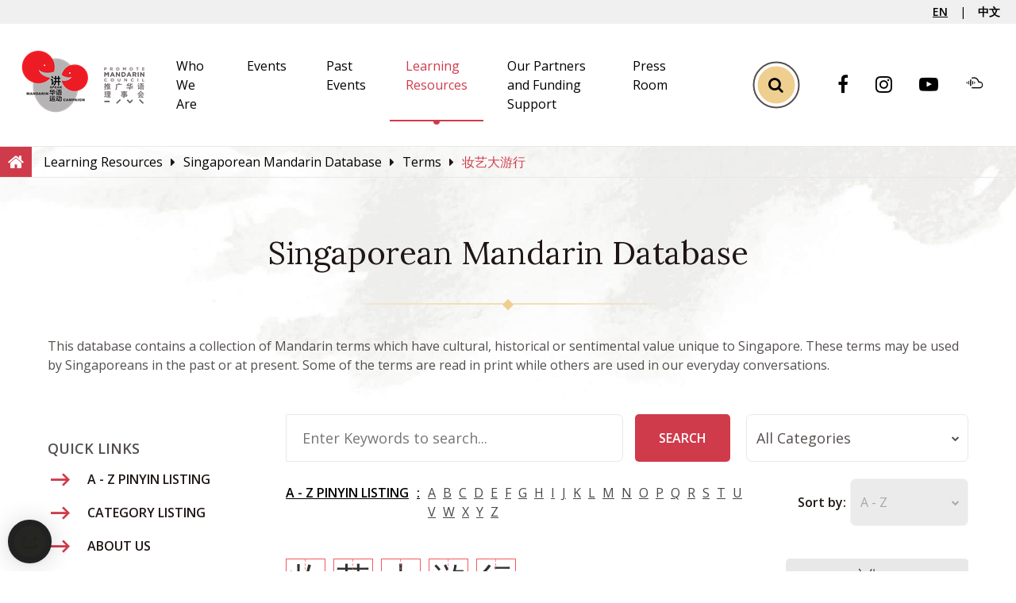

--- FILE ---
content_type: text/html; charset=utf-8
request_url: https://www.languagecouncils.sg/mandarin/en/learning-resources/singaporean-mandarin-database/terms/chingay-parade
body_size: 39118
content:


<!DOCTYPE html>
<html class="no-js" lang="en">
<head>
    <!-- meta-->
    <meta charset="utf-8" /><meta http-equiv="X-UA-Compatible" content="IE=edge" /><meta name="viewport" content="width=device-width, initial-scale=1" />
    <!-- icons-->
    <link rel="apple-touch-icon" href="../../../../../Custom/Smc/PageType/apple-touch-icon.png" /><link rel="icon" type="image/png" href="/html/Smc/img/common/favicon.png" />
    <!-- stylesheets-->
    <link rel="stylesheet" href="/html/Smc/css/style.1.3.2.css" type="text/css" /><link rel="preload" href="/html/Smc/fonts/fontawesome-webfont.woff2" as="font" type="font/woff2" crossorigin="" /><script src="https://assets.wogaa.sg/scripts/wogaa.js" defer></script>
    <!-- Google Tag Manager -->
    <script>
        (function (w, d, s, l, i) {
            w[l] = w[l] || []; w[l].push({
                'gtm.start':
                    new Date().getTime(), event: 'gtm.js'
            }); var f = d.getElementsByTagName(s)[0],
                j = d.createElement(s), dl = l != 'dataLayer' ? '&l=' + l : ''; j.async = true; j.src =
                    'https://www.googletagmanager.com/gtm.js?id=' + i + dl; f.parentNode.insertBefore(j, f);
        })(window, document, 'script', 'dataLayer', 'GTM-MC5NKBD');
    </script>
    <!-- End Google Tag Manager -->
<meta http-equiv="Content-Security-Policy" content="default-src &#39;self&#39; &#39;unsafe-inline&#39; &#39;unsafe-eval&#39; *.googletagmanager.com *.tagmanager.google.com *.wogaa.sg *.dcube.cloud;  script-src &#39;self&#39; &#39;unsafe-inline&#39; &#39;unsafe-eval&#39; *.googletagmanager.com *.tagmanager.google.com https://www.youtube.com *.wogaa.sg *.google.com *.google-analytics.com *.googleapis.com *.dcube.cloud assets.adobedtm.com;  style-src &#39;self&#39; &#39;unsafe-inline&#39; *.googletagmanager.com *.tagmanager.google.com *.google.com *.wogaa.sg *.dcube.cloud *.googleapis.com;  img-src &#39;self&#39; data: *.googletagmanager.com *.tagmanager.google.com *.google.co *.google-analytics.com *.google.com *.google.com.sg *.googleapis.com *.gstatic.com dpm.demdex.net wogadobeanalytics.sc.omtrdc.net cm.everesttech.net www.gevme.com www.smu.edu.sg;  font-src &#39;self&#39; data: *.googletagmanager.com *.tagmanager.google.com fonts.gstatic.com *.wogaa.sg *.dcube.cloud;  connect-src &#39;self&#39; *.wogaa.sg *.dcube.cloud *.demdex.net *.google-analytics.com *.googleapis.com stats.g.doubleclick.net;  frame-src &#39;self&#39; *.nhb.gov.sg *.googletagmanager.com *.tagmanager.google.com *.youtube.com *.facebook.com cse.google.com *.demdex.net;  object-src &#39;none&#39;;" /><meta name="title" content="妆艺大游行" /><meta name="twitter:title" content="妆艺大游行" /><meta property="og:title" content="妆艺大游行" /><meta property="og:image" content="https://www.languagecouncils.sg/mandarin/en/-/media/smc/smd/images/terms/cu15-chingay-parade.jpeg?h=200&amp;w=266" /><meta name="twitter:image" content="https://www.languagecouncils.sg/mandarin/en/-/media/smc/smd/images/terms/cu15-chingay-parade.jpeg?h=200&amp;w=266" /><meta content="2025-05-09" /><title>
	妆艺大游行
</title></head>
<body>
    <!-- Google Tag Manager (noscript) -->
    <noscript>
        <iframe src="https://www.googletagmanager.com/ns.html?id=GTM-MC5NKBD"
            height="0" width="0" style="display:none;visibility:hidden"></iframe>
    </noscript>
    <!-- End Google Tag Manager (noscript) -->
    <form method="post" action="/mandarin/en/learning-resources/singaporean-mandarin-database/terms/chingay-parade" id="FormSMD" onSubmit="return false;">
<div class="aspNetHidden">
<input type="hidden" name="__VIEWSTATE" id="__VIEWSTATE" value="e/fCiokVrJDjvHkFE2ZDUH37u96tVylTWgH97SXvcXgF73lwKuvqsnE/lNkPsrOrV0FI1W11Svz5yWotAvtAi2ho+M+V9rC11qQPm1b1vpxkdoevw4FamW73UbWwm7EelNvoMiFtxaW0zvCLrsURH0LiYgaRLphrX+gvCrN4DJLMGuWdGsFIoCfyEVo4AYzM5mAu00yFMjbeLkt0emGbNxqfm/t0QUWyHsPgu5qgZ38LuYedHsTJrg8A+PdwKfHeZ+Fojpa14+wO4H3CWPZ3KL2M/gMb7rqiQJKxDSnmjOQrxuZR5mlx/9gVY+4YBND4c1TvRVACZ4L5L1bbQk/GrbSXvCne6Sm6tYukQh/7joKdzDlWiYOaX66VXvgu4iTYgGg84EEKIvJtV65COBKk7UKMEwue5ES1ELgmNzbpfOJ2XsyEfuu2Bb+rJqPKdRnsgJXuY5pBeWUGJx8CIWHHvm/w7txWaHs3SCXJoqoc0h36R5/rpjmetJU5X8x6AuSrWsrXSGAeC1RUu31Gh6K5QNNbsdrY88ZyQ8oQhCjx9OnCilJePdnciiCRSKZNKBHQ9nMGbtxuqQGh2Q1OK//UAXXfZbZ2DSQUT+VG/ICd+UILw/kcTSG4rdjsgi9oZbRgPjvDhTlc1jCPr3PCzHDK2onkMhIgye4YZ5E7HMZNZZ3p9aMMu8sl79txgluO1vqLYyiZL1uUztdr+6riCY7hLNHpD8AxE7DQGBDWsyBehty90KQ0h0HKUM/QXsYcZ1B+Vo7IdrFWHBkjB4fMW3NllN1vMpqtRm0qisKw45FqXXp+UexyluSKfy+vVNjSj/[base64]/ePHauWZyNLzf4RzJqvrg2F3OuhxT53e7f0V2fpEfGjNLFB3EOvMVZPrMaI7h3c7EVjOPQWE0aHlGKjUP8MgOe+1sh7VQnUvRgY+AZ3sBip80Rhv7Y4vGp5AkffIXYgSyFAXT67PUsN7y0zV2oCu/8KKEoHWRIQIWW5QEd7veAeEvCOzj4tm8m2xJZvQdJW8Ts6Gl76B7ziYhsgWlJyuAVFmbNvKS+42ZZLzGXGvGVuAtakNQ0CnB32pADGXtorfH31+hn2lui8m82z1sPoKJUc1f+xxlgVU1/847OxD8yRQTZUSY1N4GS9TPXr0HUWvuIrzzLqcn0uiVzf6z1QwqhqcLjT2HXE5Qp6Ge1ZY8wjg1rzAg9CN6HNtRGwGk/WkthSPwJcxlX1bu4p5oD2/buePRLUT6CwYQ173ncHRRsoINzwoLsSkv4PUsDHNO8AFVViFxHq/g7OGPx667XTgh6DICisRqifr/CnTsqqWN4xrcQ7FBh5M5Fchc8+p2knSobEMkKdhhULalvW91spPjjoNRqElgMyG38DPeMgCKVdaVzjQMQMqhX/Ry3FZYtS1nlwgadBhcbw8OJZ5jCMrxcp2l2qLIqkXGNTziCLCwE435VoOdvxs3LY9wD/L4k4w5B5mzT7bwgEIy76N1TIHkXvKvZBj5/[base64]/gB2XOOYO4b3plsg70FpuzOVs4ZlM/aL1wh/GrKDd5lQ/OM7NFNB5PreZkOitxSqaKykxLCEUgO2jfF7mhUEZbUNbetCCy7bHCknSmcWhx9zK0ETs94vxXFMAGvi906kQB91K3K1Y+0cLX65yMv4lL6IluVa24ESYjxDPZ0bL94hEZ3crwm7h/UKDZhuwMiIxByTZcqP9s1pfSTa09f/zU6rLKDDp0qxLttgZxsKaEu2+9FWWYANuxdoudUak+esX2QLUBsPIEtAPQGdqqpYaSogfWNRXhiuASohrNyZFxT+C1Ksa0tOOUrn6JJ9JKdzYglE9EzkS3VBxI7okEtB4YpPzoMqR8hOgLy/itSSIuQdskricaw29aGLnsdcyy2k9IC3Rvqqa0LRGEecXwkvHo7lWBYKrRibuJYflhHOUsVLOWrSrsrfc/hTWqJ+UA5Lu0pihuemoCyTRWcw9sE5csuYpmGou4y1ZzZyqWvvQOJ7kOwA/+F+k5AV5SY8s1LKXFpzQD99eSHm15W9VcxqvBM4J+iNEDRBVl0ne/[base64]/Vbir8qc0/z2xWSJr/nxdihIIY/Yh20dqBpWC4w2dC6v5Juu5e9Cg7NBGAzQccqRRprus9lxHs6hvgxkaLPVCIXG9Ftys/H2glENdu5zFYPT8fJsK7Aaj49SUQhETCm+vJnaUoustGNW+Cx80JbJ1Z6DHiLu2qrceh7RG/LItBFLBJT2ZWw5N86jooSJ4leFFCA7TBAVhbmRrECkOPd1TFYor+D+bCMup7hUyf66KYxtkss9NjlKUDVdvqTKPO4JFjkMrbDUxKv4laVBpPgcNKun1ScBKAy6AJ12U1BEqIMj/X3xs6340UjN0/tc4mlqTs78713fVl61EUgaeqf5n1qYZLd11xgtWcpfQYM4zMN8KjpZuuEMQzXUyLtqtlDF9PFEfbf3U9SAVPG12xy1IIw0kpuCG39GKcfUj0bz7f1gS/nDNQ9JXHrTm31EanILpko47L/LG4L3cf3P4hvDKO3DrryU/9pA+VoxVHJcEIU5H/tLQAgUcRLKzBAVKUFN4idQjEK5xaXSONME1Ya8BBK1ZWwbTGyXhL5FxtmayWTWmhn36qlXMMvvXMzftMet10KcvxvqxBIIcNKPsEJfy10d+B6MOc2j9DYUDun7JWb8Mo15Ao/1qYfQ/1GHgLDO/eJoq8diOR/g2ewzJXrQ6tfcZmsPceNwinvbILNdQ/+HNgMMFsY0YSsIBRAhPGJ8WYRuidpkCoCNh2+GU2hFdB3vjkP7NhZM/+tmTBuU456d3/fwMy9syOKFvbfLzlO7DZBNyLxFQ0+L5JpLag792EltJkP+XqGv9P4/FQA8xqGZoB7UUNptT6AUjVK3pbMVSOD+cFYQMGAFRVpgbs8PuBicW4LkiR0OKaYpsgRR2XuF6Ivd7WN/588sUHix5Rb2g5cYIlqRxFWHNI+rWL6R5gAiwPFQ/a8vVfgTG3KFKqzwoLB/l3CHTO8PmmqExn5msPe25m3Ixp66WbD3jvd5vx9lWZ0KRTsC/ULQ7pKN/zFI9pc4Jpx6HYsXi3pp38obswm6Y0gyL2UJgpxzPHyzAYAWVMR5i3jeBmohH+Se72JC9jyWIkGrBAc+isHqSEhvw2BhvVICfTMbMHzUcfDKcSCZyDMFLwuckVcQfP/Hcpvcga0kzgPTn8xepbYyjrAGc90vXAdnwUAmIoRC2fixFe5MdhJLQEnbVLDhamH+nXtP2utLUGRxmy8gDMRY0dUaHOT5XZg/5jaFTuapaWGvpPoln4RrFdCaRQEFscg+zOp1UW1ac9HC6jRSBt33LzYJJGVP25993lDAC8hVPoJJWMjSy6wVAiefxzUU8K/[base64]/Dso2HFkImKrqEirYKlTWkJGgAvRMBkqbWd736FvI1KdfxAzuoez0gjsCRL0rFF5DEeJ34HnjZdLw4CCENI/nu5VbVKz/ma9cTyUBzluFSfyEyiQTgmFz6CNdyp7BUAuCTn7Cqd0DiN6Bbmfuy0l9GshIXFPQL3Civlrw8mnSZ6NZItyPPhqrVn9Nx1EL2BfFVwTgFGLQx++SzwHW9vlQOLhmOPA64p2Ga6ojzfxToO5hwjKb4ID5GMcf+aCrR9V4mVs41p9WEaXdDNHPX/ie1vsN4EA3t/L4hHA7zVTiwM5BlmnD7+4h0a+M7PWSXHVuXb6fsdrITGambHz4EHoKoMNQfIO/dYrUfK3exWdvrywycfCV9XQ5lJX68/D/QQoWZsDUYVEnN8h+Ms/JC8ThTXPtCI9d3UnOQ+q1KWx2mI0sn12bZnRY63/gAJ3rgIsYfZamAWDhCsJkalks2jCXIAC+p/+Ag8LjmyrsHAxzFQUbySPxG/sqOom/Scs1ioJvZMkMmqN0IgSj9YvCORtlYFFinCk1M0LAE86CPFYN5hSkMq5nLPRJvh/t8BnJJ9BcfDjvGvpvvghTEHe9Kf4Oxto9MXcUEss8d3gVkeJLqQCP9H/k9O6vn3ofdGzsKwxdeOc32tIQNROjhHIBJ9BhcIQqeL4WlX0bhhNPdWFbA0QKxjphxMloca7c0hBQm+GFyq0xFDe2dTa5gVj5W6p1Gkmp5wYuEVkT2MWtV7oudL0KtakGas5Dbhk19ujXDTDP/SLu5mfIX/87TOpksrDvT6cVspd23ZWhLUKuV/J0Mm3wVsGquDeW99hnn+P9xsPFlcSCZfTnsyf3JulnpCUltzXMe1zjaaM/[base64]/C1chB7/BS3hnnOTjUC0nG+Bs9PHQiDvs62XfUo5/t1x/ZkS8lJ8oFUahGmnGOhi5ivYKKbYK5v6Xn+0agVyhIrO4BiWgs6aB9j6ZtPIz/4svoZK2zbVd7aPcp/[base64]/Pah46euAZLMN3l4lY+BW7oS4kkNqxyHjEmFvcIjJXDji9djmELGAQKmLK1Y+ijKCNu+QuXng8FkXAS4/2M55ag2G0LpvgkjjugrmCROpxhrtLSctEs4021Co6Q7VX/PrZBFvHFBFQzAz/okFiemb49h/VHt7G/[base64]/YSJ4x2qIy1DCjv4cBeYfGxUmBH16UQ0zK3Vgp8cVOeL87h8wqBr7pFSaCSjmUpxsrmhk2IAS4QPIXKJoJscsQARN5IO9gT2Eax99sYeW6Q2ov37AlnkIzM92CDhTOGuNBqKbFkH+H5wja826zb+HM/3Zj5BDVvOyTabq98+0iZ8Gszfs96CTiPiYpmjBPRBAeMc5GEE6JOaCfYDUCiUX0lPBlgrAVd/KFwRbofg8NxWAnixBaI9296iNto3ChH3023rrSlzNocOHfN1tAVTsIZf6R1JxdAjsN5NoUU4U431Jlo34tDZ2Aeday+b9A1r3CdndAQ585CdmnMqxW2tUgIpo1w+yluhr2RHn9DpCoaHav0snVZgePiiphjudhBSVnlC67PisRgFfHcyPzdutW0GoQd1/74r8wH3Xsg9+DBWN2fkskbNXX/c02WkQimYRjxkLIEoQDrCRbfrWY44KzVPINpLxm8CbQkwoVonIbF2iEDv8JYVdShQPZL6qn2eKkTYUvRKTgq2FKrEjmPKRAeUc+pRVt/1KRvYLgZwQImwUCIP0Ml2bI3hzVAQiZT2k+QPnrHCUlny/104yB3OnBOAAjTDvRkuM99d+WFjIEnwnzrjO5XiM30aOQTk63iE29eDlCZe8oKCBqUs8m5PspTKuyaiWNjmRlb061F9rIXofMyx1Z+1Dl99ODZe4aHK731F+y62DjgS1PSd5A78LCiqWT6Ry7ey9Nb30IuZ/DRuUAJi6W7LwVWQnTnkfuDcQJk7ysAW7/8v4tw6R2RTh083pq6QZS0TGfYHk9vWpD6GJkZJZCtAH2w82OA1posuGzZiuAAUWMlhQTbsGMqwoLrI0U4lRNQJ0JL5bWJjSu81EQHnXgNc/[base64]/GY8gJDZzFEH9gSg2HRIQUFs6SsIxft46+DEOe/YPgpfxiH+nSfSOJjwXyuzV/Qq+3AHWUE60MS1V/PTQwqk34i5dSBrfWwZFoOz8WRNemuR7JtYYyxehVWtqiFzN1x9t5uXlR3qhCS06twY4zC3sI7b7bX4fvsfM+MzqLwfaWu/bBJ2byWWwStIgg+Y3Vi9XnBAQIHVdslPAwsMrIBdboCtamAsOHOl//SJhaikDrI6XhwxFggYWp1HztzFCMqN8a+vezn+hlWLksFwH5+fUopLQAyuZTArnAOYC+cKV6FdDZa/oqpX9MrhJI9208qkMMrajb15Mm4wiYUa1sRUdaJ1kwHOJs2o+YSLOFcpQb4z9ReKdoKx9AEIHpz67QykonN8TojO3LhsUqwfGEhnzjMvtDTl/sl+P//n9eqgEwP51n50bXWRx8itz27UfLb/2siepVUtiFN7InjKUUNsDdED2I2zLbTBn+7i4fCWlCgKBzmdElal+IiBxI8MyWuTHtkii4T/XjAYMZfVauf1iOfHK1Y/5I0cb7ZmT03VjaZw8Fd/r4hYujHL/BMESD10Am8OCT4mAPOH1h0nNRPvGVmOA7kXN1qDKFpBFKqFosqMr1ASv+xA0zsmWWzgJb9iDVZNfRV/Muxg/er7P+cfptsgxMdd3h4O0GSwgRDBrz6cS8t9OeKifMRWlkO/iOfx4Mqah3Ls7638ILCpdHg/5ICdJtKQ2//fZ1PtJg88Oc1b8wVOW4XbPdSFqeeS/nvAR4AK/iEwBy8UL762IBSq44Fm4LaD4SpGQDh5/cKaKEjqY6VuSgjz4w0yNECIGgLnGqtdt1h6R1ijCuWxqKV9ryK7kqQd3a8R5JnZzHt7lsw7s8cIx5f1hxIx0OrzYHi5CRN2FgoWPcZllF/fDTk2MwKE5D9oMAeUuwrYmB6fwb/mGys7U0bRx9oAwgIz6Y5Eq4TPbVdvoe0Ws5oFq69fA9DwUlCaXY9eqoACcMlREihi+Q/xjVbNhnZCZf37l25C/fU3O2ANatNoALC919hCuS2DQX2C02M/R/rkZbNQxIzBRMVmvDcQ086N3MA+ZHf+iHvHWH6XsVGWowtEmw0jqz8pudfEEBwxQ/slY1OFCqYiKhMoDEmlGmm/PRT6QcjcDfpmvOEWwXrXKEG55CwQV6tku1IlgjfBeQGMKoaquQJ9XwwfNIhmlmF7dgdZP4ppLchBytqXeazB30+Af3VcVmk8wwKi/Ic8+0xIo7JTWWoqopeZTDtcYEeEZJkIH01su3VYWQTudQ9Zzozr1QaYJLbOVnBMhyawD5B6PjHzBKWIcAd6+TxZ7Ci5wZhnOPqkqBWbRuySIqYp8rD1y9qXE3itmeUmvmBIg8GbwVsgnuITfcQrD2J3wzmNbpgh7xV/Wd60qC+t7zGuCqcpYxH83tiW6GSnKBmpLgO8JacuBR68iztIWhqk7OJMNd1Z01rKu+UzYhPoR7YdplFF8vuG8uGMqeLAae9uhetcyIGmxdGbQnv4gqaiTSmilXSA/[base64]/mQKu3Zl1K0+9cy1dSbu6QJzf12zIYJfJr0pPb5AZ3lEtKyImeKhng/ftZVrtbS0KEhG3KwvK7FsBH16UDMUNaInC1JjV+ChlpktV077tYCueckJqOYDrPjPzbvXCMQMOVTMSFJfrgZ+5oyU8BCB1t/DV+YTqXWuVTiTHEUqV1YrtDTd7h9yxRHURhRVjZgb/8ImCEvyMasCEICMIFX2oI0ssqE4InC8L0UzXcC4XoCl5819Py967k9KDwn43JeCw2mddtob/Q/OhDk9c8/324jvbLASYszHKqGepP0MH4X1kPfksiGcgofCInoaeS2ShYS0+2kO6er6gL0Fnu0MlEV6BAwdKSdFdCBn5fW17nXkb7El5hpblsIYcmHY1K+HpOv3mPq60c/2zh0TkeP7401JJY9Ee+d4A++hg957Llx8r+v4OlG6sSuod1utzWDyKAtny/1JLHHHHFN4Yj105vakxx3Oetx0GM5qzq2r/I1CXwhwn1JWoBTupwxCo01xIadUNd5OZ/oEPpXTJjRKdEo88k9mMG70M+Skau5awYXC8abkJ6Gw7piMeUZEIk5rVLTGeG4XjQomjqocxtl/8n2kFxUtcIECt4dKCEpsDWfWuFD2dmRv/m0GS68E4MW43GOANtlsT56fI2yBJm5++bEV7mmofv83OtaLideaLythryI4SdctdelSnHL41Y+SfRgj9GD5mAJnRZUwSUc9+SIqCcrdQZbF6NvpVhn2aKhYLzjzS0qW6bIQqzQscRc/QiR3AV4/R4B9FN/C1IthRoixii6oeE/KoHAzIXF4XSC/eA0ULbfekrtzfZJYbUCE8iMYyIzu6m1P2pWPDZi1yvc0y+SS33vZtGDjdMPOMyOkInowDf1iMkTlf/1EYTKh6eQ5YZZJT061CKcry2HUjor9Qpk/W7qMhL31XaDpeyg6gQ02092EGebfavi/rWfJcPUR1eZoRr3lQ6VFJSxIxN5N4aWzws2BIFTyDrMNvOhrG1G4DYpv0ku00Z6UWeszChsbH4PEV/KNd3ZyrNJzlOEJO/1B34j4eD9ggEhRfHfxo5AbKXsM9IU5ECpUiT6f6Ham4aXkbJJrvAIGwEWwhCQHMEKLYtnXj7uCL3iarXrxyv35GoZs2gh2SWeZgoET9GVnlzGVhJUeUAe1oiRkt7VmuCFw7+Qn1xV232dD3a+FOkTaoB3ocE4CwgldMw5UOU/MED47QbuSZ3WqPcWa7yJvgG35d1ZqdU/4Fv30kJ1dtrsrkJFIDGKhF9K+3sFi1iEdqoz3Qs5UfEYXsiOoBkL87XDeJ7/oO5t5zC7exdpNAEpQoVoouVHOoa9E62R0uo0np8647pAmfupPmYYto/aLCtFwPeR0ih6AdhxlP+KVW/Khroqumj5/OVupEfnS2wuJSZeKjR6vDMAGjVZ6JaYhKR39cDpTqdJTKIpBgBVmI0l5jUJFz9jiWRuG/7turX03o3OQHt14wiNU99NiJWzDPoaKfTYBcrYB0zIRfIaWTCyYHbVo1vCnhPcUhxIZ0yoAVPyxsGVoOySVgZEYO6lVUpVYodk2M8tImNIjQKdQJRZobENywJAuyCe+aLBQWtDEIWCrah2vj863iHivrL/ssReZ/Qw5ZdmpUIhgsQBWPjQeXb4pZWDVUKywXY4V9UA9PWAZfFzEwxvADrOJLTAXVBPaOCeryTMyhnS+XhyMLbt6Wt7EoVD93ldc1o55kTmSGSpOVS4zkVt1fXIBKOmWz2UEH7XYwlz+K2XD9zt2vreF+UBU2Io/ANOKcpG5vAh1xkuArazFOKUI+rKDNt8UazZ5/UXNXwSu1jw1XTtVqLHnadGjOjdbtoDa3+Y2w0GZzVwKDrTzzoKcLs5HWLQpiaI77bz3o51rx6gUwMHspPQ0FZ0Q4vT1JaaOqG5LoNW3GNO55WrqIbTRUA9NKZRyIg3pXiPmuPdweaWkua28GeXHI7mNBQ+5gzkEz0LO1MSHxQvkPs/LDFrVDITxgKjRbD5cD1ln+dE1p2u6SPnVYuT1R00BzTpIdSYhc02f3rlBqfMqYOryhH19qdxeMdhu4CTswRCEFtlD/nxSa1SKah78Pex0krZYGJokJfnUI1H8NVwbSyTf8+6x45gUHHuGgA1zlCJyMdVi5sSGnWDQI/SB3Xz4zp37ocJhdAv0pqdH+of3G/WylJmSFnXVbQRgGULHaqr+vhaGvQAPxoPXMmp4uy2tR/3dY0+ZykYt02OhYO6pyL4QrwwiLPmYM2Thg2WwEhYnYLvwdQRWE1ygarvzmf2UlKRmdCT0Gip4D6ybNxckF5dB+8hFwtL0ESxcmv+MH+lxrXUk7ku33iIR9/NiNET1RQ9OWD6nfuYgFhaj9ibgfzI+riDqq+YrdbGCVBfh4QL9NVy9Mo6fDFWzkl+V5aQW4BaEqUrlN9DHSSQaUUH+fZ+vkbpL6qdCKNBw2x3+/TuyVe1/NOwwJsHMHapg0uNoU7SIaD8cAdJuUqp9OzIWEsO/5aGbk2WUjuzYcW3ippr059sNCluSYCNtaU/98VTHXm6VTFiZlsy3VZUkDYm4P9neIggB9jw3M1s2U0LdlbHLr1eQP/3Tgk8+QACPftH3Lp+ZXli7ck1HEBFKSzKI0fe5ggqUX0UxZxMNIU7w59HJI9VP1VCztM/mbhJ13mPxeu8nIO0ccrBlIUZ7XzK5oFD0CE8VpUDfB09htqD/U+n9d2t3yzAWDMfvOOtxSi8sf4qkKu49xWwz0PcKTbhUEEqrbtuZRrwDnDBR2jvxHHQV6BlXTK7Od2jMbH8rAnG63jb7EisHbb8X6UZHz0Gg+nPB5ulJr6SNv+pLLbY3MbNlEsVM+UZq6iRvCybevr3lT1qHTZCaerycEiDcA6G/7AC07ERNxF4igqaWIERgE6qxrMpwIbYKc17I/[base64]/wTLhsRL5Nbu+42K19UChw9Uc8OQ1GfPXD2sPEkFYBmb4DU0JeNXv8fWz9rfTf2iBG/NcJyJBEkDBSAhXmvYItXLyoObuH/YxHKDZdSGC6eM5UzFCw46AjJjg6YQnTpxQ69MilnMwmVhgN9jh4HUswz/T2O+p9RiQzOD9PNVjcf0cKxmzYbtn8gDQn55z9G5h2jN3mf/aS04bBvi3IoJUzDgeCALXexXOpqTsHk9FbMePRva4pqs1MZ5o2+gAu5J9F7OIjqAn423DZX5Y+F61Z7f2G8nDp+FgiO//[base64]/DtXSoTc2tZHQNeWUd5rX/K+rKgEiXsZ+ApkyuaW5+34QIvOh3r24+c94HPtDAl+G9jxDX/0BhAn+4+SQEyob1Ua6roIOPA0pjcNldJ4eN/XMHagC02LyMoQZFLsb2Fz2n5wsdrkx0EaoP8HILEmZR5NOZkVQV4YHOaq837MLecvvxHURJXyjksKZVMUpN0neITNq9Ud/Zq3zn5X0a/5vZzPMS3tXjOyG8FttTTjWG8TOgWxI3In3LB5oEmn78fwElTHz+O7kXfLX33aTh6wYSQnhO8jWmnjjFZBHgBQGvC7P5YG/CM7gsEy95F9HiV3jRoTVaHKOEK3qsuGNOf+Q7R5//ajObTCWsXJlVTXgTuzUuumT5lWa8PxwioQ8aQjwd9akmE5/XKmDEQFC8BIDmXdDtQG23Bdv027YDBJk7sQ5pqjCY+eGc56cg5Jat4YFR7Oo3r6LIyX2mhALMfFUW/[base64]/lMR/FMTmniyKxx4jgQjIS0uyuMGvbpfk5NFME4mqEnKOQP4EoH6AltlbR7ipS3U4AutC+0Cagwk0TB6mZC32k8Loq3ZB1QFErxf/[base64]/7SPbMSZL3bqXXUVDByGXeZH3T2hNi0fye9lFyi44IcHaZtre1nGqEEQc+KVTtuYds5OO7iPuNOsgXYweILFHmucs0OEIxUeWa4EV9HEZaWCC39wFuaRHo7SZrvEgnI9bG7ODiN8sphMvv5dbYv4pcprsAX/odt1pZvI5+HGZl4u468sVFvyZkTJnFBMZVa3O46+3HmgY2zt9OcD+RHIVJ0htyFHvxJOPsjeaz0bLSXz2nwOMck+dh3Dh4C+YPI3FoEdXW/l6UJZbhVAgtHSR1VBn+q9+NjlJb9iavKXVCmVQesNrfok1TFtmGSvtL/brOVWIdfF0K/[base64]/QuVXwFNy+tOT1UtmYLbEwn3+tIiFbIVr7HP4Xp7FAZax+UTjVZb5av6G3pW+TLJG/[base64]/3qwAoPlI2PmvS7cGbMQdSDVz0djggEjPdB7N6apq6K61OZL6xd8CEWuZfCm8IBM3UIMpiDMOART8ATqSQNVVwaN63JKAKmMwO4JS6XuTCIMTdC1znRN93kvu8o7T8ECKB78MyG4UONQiYYlQx/eS7HIfk+4gSUlPcQukv5vHvNxGWHdbPfmrNjOeHfQI2ErSBReJ81mbMpiqeT6l5WJEeGbg2urCnjzBB1hHQnzK6S13YmfnTvb4OT4EppiNCeytlvccsAS/5hXgDlMKxo2SgZtGPN8BYs2SK5xMk0hS/x2UkLd/[base64]/n58pKP/xXOzejYLL7pE//RumM+Z+G7PTLk4I9T84o1tYpwpAAPSleYcNUrZFvREjfs7UTP2f5nnpXVH4tyCfi6SOkfk8Qq+jZsjIeuSoti1/LIPVJWccJDyp/NNaU/KMv2R6y01y+JLepnfkVN1En8qblOu+AFH7i/XGk6UXDENZHzzm9FLaQ5APRiLGawV0jR6JvP8TqhMZRyvHXfw/84WikTBUVD44o72rd6wif9fcsw9hUUWRMt5NXCpmZyOKP8LyWtLInGrny3BvQtVll+gUcYaBpoRUVpwz/nf1R/svDEWnpWD/UMN+SaRUtUg1qLBo0EAO8Ke/Od8BKU7G510nhllacIm5sTHzXERSLwf4OeD8YWF5/k5HxlAcP1irhQMpiNcojkS5A7FlC/[base64]/sHYtP/RcegAMJ//Gw/seLD+5SXIKfwrskJryG7Mv5XKqrcLHr32USmCpReKWqm59k8W0jr83eidnEFQcxHcQfyCp14ug7A9cYoJ4LMJxfovVtvQ85QZ6srzyMQ5+WsSsmdLlc+jcuY73avyP6k+rFuzz7SqMqetf/9017lUBcMhisuDiU/7iEMXC+DxiZ7cYPyhDp0ZCDpleLR0BQtMnJh/DsJ32BhZCbhYrkT31NiLs+kfuvJJLocZq9IZPWY2QeXscomFMlOQeCS0P7sx+cBFiSpkIlDc81j/CWj5Z9SX/ZFo3D1TbntD4ZKXcNyTfJK4ovZuol3EXXkZ8x0UdHfZApXmrEbB5FifskbGPdcr2fyd8gHwVxWE1lOC8Y653QtHKPmp0r+0DTf/5K5FsVs8sbPJcR99Fr/hrYcZ+YO3krO76LteHKivbUnkhEw6s/JMwIWhHvz8O11lxBALXI6KvEB6CSQiDZDFPHh9p5O6KkOmgBjZHT3P9sCSuI5w9Fo1wLcmev2/MBtYD2M1L0iCfhONjP5hVqbtcuTOUV1sO5IkCKdha5+RjVWtM+2Uacs4NT8Y5aLtK5P1GUgKt172fHxIcxbLEWM2Zy/3qjJfYnzUhM3Qqnll3mvQnYOy12z17JYIKwYPC4hVZThfbHzebX3GPJ7XblkcJNYZoo2TVlgyplgTbQIU7LEZse7NT6T9eJfJcxNJyI5d2DLlmu9w0bIzml5hpiXDQ2EQmSYHDQxRFXqmWyvDvyB0HIRonDAe0TqqmFceYWCfqVqLJcgm3hBHZbyqamfKri2J11G/RonA3IXsopXfzIeMFdcb4UJ6+yM53YLETBgrFg88p7rUmHoHpcT3YeXoeadmBDQhiU335Svnw2MygwymcejkSrBInEwEXi3xJOtyngNUoiEOL0I65HG9B5560zXu2fI/cRYbUIFKAek1e8WJ80+bIQL0dg3qPAge8cQGnJ6uqmPw5D1qaY72/B8+Za+ETJSR+bRB9JxlShm6Bdrsu357tL4cIBGQMSxHV61KTVtJDtPIWBvgw1CGbJ3oUvCAflih2OP65LPfq1wF76a5sRnD4lkHiVW+ZgpGZjmIzIRZYlW8ZNy1UlAY1BKB60AQ5cyCt/NQHSxNK61HmEv6vvUTsTWaTASbZ6Tr8VxkzMw0ucH4MklY3GFqO0fQt92GJ+txmfndAhyk+Q7ln8Ju0VwMCdm0UEIufwxKCof025XXXVrIDZFSsV+6o/VklIK0IoV2EZ+3UPKByBFT+m09zhFKaJyul5eA40uHCS4GDB9HAMUUEtmnw686V/7OfrUQVxdSono2uGMW2ZiXA3L+k85THFKQ39jRoPDjFUEcL+Jr6WfZqi3Rqry2uTvy+4G2Znnq1PGy455QFAfyqTBpNZ2hBfyshEoQ19uJHbjKE3SCw4RirziPE4bprnkUXX3D8P9pRWatyUwJEOr7I9NGPn1/3rYVL7Z1Bf8gc7Mf5GU8t9NbCLi8m8gYhMzK3hnugl9cEfet7oTdsd4Ad25b62jz9pp/CXXGuS1nP8I2wHzGjohvKgn7NqiYteMUK7V3iNKXwOCJtS1w5IfyZtZ623AGjpO/OGZpviKW4wUYdAEiximlsrGeZwisZHcJFQ0ZJtQxX9Zau0YVL8ca9udhKkct71LB7H2fXJTNbXpO47/x1pqdHAAseURfLj2NFzo+9VZxoJPCQjuB5SnsAUTv2B2rRjTvEquHZLAqe5Hf9hn6OB+wUf91FHpQTuw769iaW5hSSpzj0OEIASbeVa/tP5qJZcSB6gIzPlB3Seg8kTtjcT3hyjRK2UVCJnNwbOn0pyL5sF4HZtFxAwOdNVWShPFjIVD6eZ3M/2RS7HrdEZkraIEqLlTFQBE5P5JuGVwA4x+4DpEH7cfHmDM2t3jHx+gcdGKcmHq3Qd5OUliSgDr5RiJRi+wMdZNkZHk/wVjxL/xofrdUgbxnQgNoG9edwrKN5uRLZVgYteMi8GPY+SEi6X2FRJ/nggYnj4Gcaeler7LllyJ6dAb/ThQuR//DyWx/aw4XgI6OdNiyb99dcJhzMPi4Rd/DD6sFVIj+/dxKOfHpbQQts0kZjpVp2zDyqskxSHVD+vOEf8u1qcK9HvdPVkB3gbHqRF9Xd3yZn31InOKqrhVMgWhZbUz/y77aLKwizjYp9XsEb8UWHLg1qnFhuLxWJMHc3jen+ioOsQd0CltRP3VRYkeMOQ6vy2FIXMLBNn6T/wXkIyKTK5XkJkYX4D0sGnCdpaPrLo77bBIO+WlMoSahGpEXMAtCMZUaYfdkFGGMfUhQZesNkTtIHBg6xHQPnspytIYrrOGK5rPzjWlSnYyz4W7JT0adMzyRmQpB1slQoOgckuKikZ/NmrzRvHd+37qIfPqCRimucBBuPeNXC+BlmapE8SDhZr0kLrXuXbVnmB0hroqhs0h+jGjYrqgrWJIIzLxQEMh+RksYilGbTQkFa8T8B/jt5LgHzLv/6XirWohj+m/EvNbNVCroxwqvkyglm0aRjze2GRJFWLcNHaF4bakFRCyCCK15yqhvuLbzBWy4vH7yR2wRTlphrWGP5rvl9SgCJ7Eb4xCPZPk15+ygStjwxD8GZQEqMKYMFYnk1Ub0ZhT3uewJezrH2pmEoYUGX3ltsknKLk6jrRyaGSpoksChohF7Ap5JUUqGLJiqZCwmQozW3/c1omSj4VR/QYE/CADcZjrJfT7IkmpKzDTG4sOSj/[base64]/DcNZvAe2RYzwerJBGRWCQL+goAMy0f1WAstScTGqYB1Ty1v37/1Y52/5x0jIrQ2uptdpiws40CusPBMsspfjCYMumdfBufDAEUV3B/XY00P/O01BXW4s4eCWIlef6Fw9Utx7fcNWw3wTYLo2SBs/+lI921f+btoQ7R68cjM+ErblVNV2fnix1guXL8P/6Wl1WVlyQreLOQjG/uUD2M/qr2byrd+Cb2SLJyauuHd6Pe3+Izk5MeZyJfpPFp39FJ4T2eNXlc+FYX6r7JPKn2d7uf4d2DJquBBQOByU43jHC6S1PE9UrUO3wTwE9/cjmqXA4D78V9ATC6pPIfwR1OO+tfYo38tVpteIHjypnxLeSkHujsfUYXeeldQ23kyI3tL1YXX3SQLUh7atDyr/i+jDErD9YfkDKZdMd/oBTq6YLIHdwryPUmHKnlGfkVBKgLiBS6u0fiPz/qGZKw1r8m5If6Q5Trc359pwhbknolq7xLQnCsicPT9jiYxO8vmLI/lj9WqbLwYpVoj2d3k3Agj1mWtTLrBoQeMyydXlQysH+3o5/0DXGI7BBISLDiAgIWJ3dKiQXSJ3mQ5YfD7copzvX4I6A0BxdVOz9zD0yQxc7EUt/OKEk09WHhfpS6hhCJIlz//u+JME3lYzmfTTVJ1LLX6dH5uKFTINmkU73wYVe75Hyi3kf1natvinpwLJDxgO0T2jIG5UzukphRKlm7ftLy5oLiODfLocoD4K7rDBKM9+5vMZFOlIYsg8rbTBxY9kLSdCDQhzNgHjwknLxCVFzerEBHJ6wAzDl5n6OBA4wnVbTWH20Yz3lxZk5HerT8a/BbIAL3CtrieQySnEuM/bAsQyaewM+NZcOakgEZ3Cd0EQzyqDOUiP/tk7y7mDs+Zp/Y4LCWLYAhiJ9R3Xet9D3tClczWG9YbYntVC8DED6Kabn3tioCuPKjl/C+s46Qebt02c926LyVLsZ5oQ/rVbn9whPoWy3DKtiycivWoPxJUYaSKM4IrpC8RYSpITp5iBxlk1vlfPMDZYioqI38YVpCF5YleaPAWrTzkpAwqrWzjeyDTZiwzp79SlKf1OBUlJ7hUmbyyTkHUOtu6h4tdL7WwwM+oOdNmOGcZeN9T2EubjJpWyJDdwLf476wYnbvW18ayMX/9pkul6NhdVwYozPxfS1g/iKuHkqIkYOig+lPTAo4LPd0V00vEF/vTJ5EeK8tQ9tVKO2lZy14IDnDM5O1SSfNFOhDuwO1ixYrI5e57TUVms6xwlM0jlb1ilTFxL1hWdxmSwy8WdQbsiU3ethJwmiy0mukQMok9n8y9mKbVqR2kN60fYuAA5/id2DYvUA+055kjRbc3mgAaQwasVAQ/8+Dwjga1AQELQ6hPrD0BkJl656bKTp/viRTokQiaoptuZKtPGb7XTCSN4jSkjCPr6K8kbTvk8vngVbyGrGVXDZzvSYhS23fd8i8S8A9t4pRHbIDk/m2/Ss9oGiSQy1+2h7tbHqeqzqqN5yVP3ULNdzG+SuHwhR1ojQICMgyPg74XHK+NinGMuCBxCEFXv2xf6O5Tu1qze1hk9piUfQQHvWMQTCLB10/RnA425Ify6V6et3VSw11IW1MXMCkZdgstgRY7f/4c56WyQnaVXGghMfcotsHwy2/nuwOjvOGZytEGh7j0PR2S3ZCDag5I7A7qUGRBoXBDFmcG2hwg1/[base64]/GDJdDKyBhHOm9ofMYp2vPVU3ivN8eOV04IXRzfN+BqyASVwr1ggYqaGSO5T+s53Z3PGKJ0XCxmEW0FHf+lEcDYemFXolwXD593fiRbs1Oya0wWbKMPhcMh1Ptq+Ac9JZj/ZA8DN5zjH90SBYqvrSXInZbuxzznyfvnip14k5Bm7xVlBKFHk+w20KStE8or2Z/1p3D9UsQpmK0lF1KfwsB5TsD3MWRKHsCOEZb3w9VTHSKewDhRn4KiqusvPjhc2w2CR1XGdxjN99H7kuriahFErmR9a/vgKvKP5IRr33OWOIViW4rDU1zCeLmsnC35ykml8ErGo4tpahEkidXcwkadZQ5zs84dF83LwqTHnJtjIbNWcUhZnJVsufq9Qq5MzNfowgZlG/S79uy/o+kYjgzKMUvIAlpBDc62RjZy+GuxfVX9df9Zs52oFHAnCxtGrM/+NdLv2iCLdn0OFqISaU/n2HzJWuLg4qJ/xgC1GwCf5OV9ThrkuXtGE9NelY4haIftbKqT7ybksJndebkhm+ykP736n6AuzfmOAans0xtvZ9nP94lfpzOxM5/GMBWBWV0v0V6J0zspL6bg1lEw67dTjum8xxjhcHi9sp31QkFskOwuOOVNoQFa9PCciIjLVFwHVuoIdCxQT1XeykvvpxYyem5cyG44VjrzJw/kcCOiYT1hggEGAZd0K8NV/z139BkFvzLohpU2f0KT3ASLooqUDhTN7KTm9gJTI59ctrIb4/CL6pf72XMG3aCkdeRG4+M4krodT/p1RJDe2ZjEqGcbRqL4qDJ2e+RZ0EIn1O3IkXiy1CnstbqXn+BJWaofCwOQW1E1E9pQZckv4agoSB9ZOk5h/s4j6lqPglcG1dx5PQLE5xUjfTB20nxLqnsaUojg58VhB09MKfcfCcnZ6hdWpvo35YUuu8Ju0Qy695E1laQsBc257w7dvar6G4n7zqzivA0mAfcp/3IwAliGrYEwaADmdcYGyJ5LUYWNxPcjBOiNcAAzcPvL8wSZujCakUjRYTF1AOEk4VOzbYbUju9r5d/49xfBKiS8Tcp2qBA2WbS92PwfPzebInpAVq+op7TZnn5WyCYEiFXDMg7i9iRKp6OHSJNwt85TdpphiJyaXmojZBJePug8jLirf2Xw+Fclm9HCJXlJsN0h06QoEohBt8HKepQKyXwRiG/bOzw75nWrFvAt6hjrRZjNWfGQQBn9iDQwJEniTqbicvaTJzcz5oaQBCiBfTKetuAeMR3aPSJ+0dpfi1T5/[base64]/oeiY0gL+6NnYLuKj4ti0+LtrhNXoP188z7d2wVRGUeOZiLxuksuCUj2bQki/eEeGJ6fSTl0gcA4bISpRu+a5vpiKpvhHBn0kioCJlNZIfUdQpH2rU7A3Xifvip8xJyacakTgHE/9sj3Kxzaa0pBasHuadw5ygdBeRGqNZ5tm28gDl+YoVaWDTcfsnqRfkRlDR3IQ4vzfQwkNhoTlGHZXP3H7r5b92ZmBIRGLc0eEPuVd7JJ95UuT9Sgz8mENDkGigb+35mvKRdxmFhGmRq5LsODPjgqsrHGCv7GifQ0RlcVPjlTEsvmn2VIJb0cmcN/K6dngMEaF+8+aqKCLku6Cn9lKWw8O46E7qcB9IRUGxY6aFbxN4fAnsYmSjmypcGiqpq37ZV+j6sw8w3wNdfpbM4NDdRQg13xjoZ7v3Wam3OcLXX/gHn30yisNY9mVP+wb6wAMavvj93qGxWVXPVghqO3quuO3zH9nUeYONfZe49TCEHAPW1/OGm5922xueZc0CKScseezfMxtBNcgcjJ5HBS55U4+ubyuxnhZIWUKa29E1ND1clhDwSzDnC4zq6bs0zObFUg3Z6AWqWMNBXF6zilI/f5Ca8Ty6JqHdRAUeNtG7sZgCm+3fF566ICV5lpyZ+4Z5mukfq3xdoUuUeIxl1egusJQExL5xM3Yp2gQvM52CLs/[base64]/EyoHv6M/cvSJ+j7AXwOAl8YATMTSVqeEeIGfA6JkF8B00urgduoMwD2w8u0o+cOcsFdUdVYR41CGwaACRkFeCVIiHq2NPfDEPddlb5s9VQvm0Gl/jNo/Yt6oaVOmScNGOJ/OhAcapqxfKTF6jPHDeBbvoL+I7fFAYcrDdjrqT0PG0Rw04Iqx+NRwlp2+PuzWvOe5oVK6Sps6j/YPb+TCT359jous/IXSC5fgeY2QflEmYEfi3AcNPKtVL8NWfXyGt9xxHSMRiVAq3/ZXGcSQW36HNaGT7MF+eT4Nh5aaxWRpy6lj5fWBPa1v3jHTQOzycCIP1XxvgXCt5Fi5MwsnZRZnf9JbKxSzW98sP/2ALbp+Dagc46ukwjfiktVYWecf5mQu7rAO9lTPm8mYJqYqdDo7HqRy+CDeGgANBT7xLWjAsiJdR9f/5BD9YIa+i1KpHx3A+tQtcOHXM4IM3+sTaumoye28QhVOl0vV/VKoNbyfb/xXxz1df5pCr+yRyJWHOr6nl25PXPiuUZVUnI9MzvtqF1GZ6gKWQxeQmIU94RJHcKhsDEH3SIXi/[base64]/ZG5qBUMrVkHy37jyL6UiBYONyzlWVaMQB6MnxRD6bF0N/lL/4HS7egvY8kW5wRHLjo3lQqtkp3hYoFFG1o3+5+TS5m6/6ca8qPk3W4rox3NELtD8hqhQL1eJ0IKkcl+bQQtkyZ/w25IybNnkFR6vR6GZu+uz1ctA0W4SmDmZIG/lWMdpAa1FiYTDNwvmA/4Yv9UurnEpUlngnGtsO/RcHPruRTKSOvuP0wXCj4tVvuorOqZn2i4NsreArXF3Gk4HX/K6eMQ/gL4jozmndN4PMbb2aY8ntxXUMxbpGbVUeIqyioce+YNbKmGS+J1Zva4Ktky5SzBZsvyj/J6db9epYsfyxWPZsi4U7oC6t9C3mLAcEUVmgO+97LE1jJ70xzFNZkIHzOuqHHTt/t9Pp+BUfHieJfrLrrx7tCA1ZIL6yFdLR4yuC1WlUrZRI//EJQhYQ1fGpgq0DBJzB9+dHo4XVeZGDOlo+kbYfS/D8TDa7g3HBja87RF2wk8+wcb2AczFH7hTHLPYf9iz5kjw7nXwrB4hNvY36s5m7DfTErICVNeo0vl5/xu2iCeulaRv3ccFNO4wQ6vnCLBD+G6QAHYK5VZKq8uqpDJ2p/ud9/ekKYkSkmU2I+rqd0/Qi90kri+vYmkrVZ8JdQYvZM4VStN5iuqKy6hXoHeXo+xry8q77w54fwbatzyZJDmAck4hFurmVx3XJ6kCR8kAm7ta99oLcMKXm25rgwV1M62YxmPL4bVLNqsE6S9UqmzLVWVzEQcYUIu5vosQ7M5fOaexiLWvq+lSRsWquSUXWENs7bd/8WQQ5fb2zm1c/ZOiLgb7uh+Ox9mg7twh1rLklViQKJNEb5q7tiWyLV937Bf1xdTem8i5Go7kB66msVJ5xU3HLTSnM0ASM5uStefwzyQ3XmpBlB2z3H6N08avMZhnGKnoGxGllf6xVBGSTAnQ8/b3AzPw03KIL3+DqLRtrvAyHS6AFsi5cM8eXKrTQbSRPN6e9cckRVXprci3ujCkCay/HHHiHv+fG+NUZAHp+IhKPt7bx1RIQEyIKTOpK2R9eOOCpuEXwXoaBnA8pKQrVqRVS1A9guuq/TPaUs8s7qyWgSTSmG/y0NMYh5+cbkC3dfYTNHFY21L9bWmtQxvifyAVHAqnKjPUk787MdtNj8PzsyJVUcll35kCHg4daB5yaiLvs9xg2yg39mSywS6u04CunWfRopscNAx3RoaxCocLm1HBuA/hDblgV8RngFao7jr3tCBAeujquaF9vKozX/vY4CEQRnIcKiTl0YicxvEf0Hml+kK8xvu0M8+DvglDANMQwDF6m9tcimjZ14u7JAcxvkgmykjvnsB0VpErvFP8zyazLtHSDH/ly9Ldlsi4YtmD5Cc5KFkhsVKTtbQ5dpEFEpUg+1GOszhBO/J7PWLp2620pAvg41J59il1OeNCKyooiX5r3VDGv+evtuJRbZrK3bR5dTBm3Zq7AQzROeeSc+xgF1R+mrwxqZs1uQPmXnAC6JdM+EXs0+CwZPPY1Q2fKURU5ruL5OVQpwTqWcs8OzIa3/EUtWoEenwV6o3vrgNm3F0eE+hmnGvvd+L7EHyYOqwUbGwH1MThPHioaO4H1nLpUFSUVqjDjGUc6/g7F/b3hybKqOke2Z/rmnEEMi/wmYGNUN7AC8ZyNOaSipocvQ2rPpVbXqN4z2ZVXyNcwxj7fID7Y6BCYSsVzaYgx7NSt/go1gjZQHYvYoWRQLNtlTpVYPkwtOT0e5z2JkrIPYGYikR6vxOsKLD2vh2JJQFdpeXH/xNZvKea4Xq6lvPgrI5yWqA201MUrajUZJypn3b2F2VAlAwSTBR67ekiOeSvYlCYxYjSG9BtfPFM6dQlLPlTsCYprDqiF5vEXgb0H5f35ovhbj/GvuYvvoHmTUOCDLC9tWp16Bp4KEcdN8L5TicNzlLzySXrkKt2K9JCxiZE3lLRary4dkmIIYpXdHoOArBqpKJDwvXXHaYIwgl7XKcYfYrCnozSKU0igs1yozD4AxI4emq/PbQAMrwxuvq0/1Buhz5ph7DlbDbNKh0UMdBi6P/Y++1UmwfriGFSmEnTiuQxQ+NyRIELNcL3/ZYgCRib65wuDwWUMEhQO5IhUvTCEYTALCjHrCHNB1g89PGPKfu+FO4+0UD6HCdq56RMxLER/fxT+CFcfbnshM4qOmF7fSBYlLp/[base64]/wjaIRzcSMa3wpYpr+2S8k95xMcVKUjo1DG/w45P+Tvh/aERO/i6fa0vsYWgvxggmjnxQNSsq2Jw5uXPqNQyY49GDdX7ATYzv1NRYoBg5M+GEmz9h1J67nZ2FDOgd/s4+kw7KctszJiLGt8LVN1NTpmfDYnk54kwxbDwI5T0EOxwP1+XZ57ab2XYP+bjV59A6a32qT37UBIktrRlYBvDuc62065b7oNzBk6Lpv5u/9ZbPTd4DSLZeKWBmx4s2+sGszllG674p7gkoE/[base64]/eolPQPECgA6pPS32f7DYXusxrdWCrEWiyg+6TQ7/XeqzNc1v0pACHs7xiFOi//hpFbZTqiHF/FQG9S7nr1CfgfBOzMCNMd4A/QBa/LJu0nlzhkgpb7toxYmw3m53kbaZP4/ljSnVjHrUf2dPWhx4dLQxwzZ6kdwJVSRen4ioRwL5WmAbYXqA84BVz3GCMGlEVPBzty8GKrbBqC2gXUrXntJKUY3po4XxVhfDoTqDCU3j+AZAtvzHsN2+JPoT65sAc6Oudl3ezPFS1S2kffzfkYj3/6DOjGpyqb1TjcHj3jfFJRLXAfz3jwwMU3qUV67ZJlVSuV8lm3RK3aG1MK41Ud1jDxMoqckk7VIf0VHOsYiz4yU+3LM7UmNjsAuDUlEIEXMNdemDbtttCjQqVhU5dyCdBe64Lxre9OKBgdEZMnx5Zto62/ffY/P4498dCSLG8SYleGk3aWReWJLQmmVi+fbeaHhrgQbROTdzAzF7iaZ6ntv6U5W/VT0aEF/mecr8vL6vcMINCKpAbRuBJqK5vk7864c9hw95P2giQvbG73+0Ca4mx3GqQiaMWRGW0AS0YqiZrnVGV9Zsff8zT6I0rW/[base64]/xNKORHHuN8uuneQowO6runRbQJspZ+AJMm+/[base64]/s7ZossQ3zcvYJPzRmQRHyfBwX4IT1e1UVzvwAnuqZz16mCunebpyr71PaPXHYkndxCUyldl6/RhSlRgV3V5rzfRpn//ELd5K3vNliPQ7GGe+fbTTalPG2jgW32I9rhz6GTueXidi0HyBSvn12FwFd1KC2Q4P5UxDUTKzWeEFc22uZAYsuKiLVTsg10zWbF852Cc0qLK+ScbzktsuSva3pBU0sV+zC9HUweVl0rctOcogDh+hVosvBVBH3jsiTrOYZ4YWAV5cewmk/l4IdehPoQNsiWpM3Ql015jEfbpVIpE1JfUm9tb7pCgeJJL1bumekChuy7hXnmrChOgq2mizlPW8X22+ZN2uFu4Y+NGxT2OQbvyZhTj0I24pOvl2S000EpR+JTNC/0jk3C5NhblG5d4rFvAdQ+S29+b19RgN7rBeafk/s+IAvuLnVdrBX1qim9Iqu9RlAcymcaj5E+SkDtwpD/wHVtZFzqEP2T7F5sssQ2kY2BnvCNbIB6Ybg5yKwBXtic6dGSAovKoetfbgy5WNhoPFRDxDCcNlbJPRHmonjxEaq/QVu7rW0lZ3xLS0RH2y8D3y07ml9qTIT9GOe116I8BXd9pAZ0tHv/1zp2yeXjr0puTw+midZoSEQ/KfDb2QWg1rVkwkaLm6JSA+4V8KYAe9iADcaB6FwKT7WeWfNndrL/[base64]/9Ee4ugfXzKJo9kKE0/0s03s2Bqc4+RUZSeOa4aDS+lizlwyo/gOGLUZ1aCgELomtNFucnoiQEyclp+t+wShfoY2bwuoACf4A/9QHFi5BjsvHhrMwoQA0O92J/wJujpasZPWyuWW3CXJX4HFpWUpE5jLG8iWR9WBJA41wkMvX250gwFjwNEAxdmvEku6h1PS4M6WFzwS+yGLzzwLhdhwfp1yJ3/mRiYGA2NcezYcEhp6YbCNzHg1WaDEA5azkDiT9cBl5VSbNeqytIHKsMnX8f8xdV7EU/cdZVTsWwx+K2zUkXUXWzfoWYyZi9g38GBYvy4KQi2eb6XS0fe0iOAVpC2aannD73VwTpOqqhmhcUviXDKOgt9Z1Y9JYHUPk1sBkrqswwM8bOeN/ajV7br1cYh9UXX9wIU6hCGBCkPWFau5fvbvyTu++iM1JXv1Rnaz7PWcJIJs64zSPxE5qLNGNfLEKdstvJuat/8VyrRGFfgkgUQatYuXGA8GawFgsoqLhQPE/0xx6h4529UMxTYJYJBYBH7n3xRz7ay6t4fbUbsm0AMdvPKfWNSq1IRdjBVJ9mLIrIsOixiG/JajCWyrRP4lhPmqcQ8rQpdbp6MrBBksVPzofyjS9OlFcTnM+VPbYS2vII67BIUp5qn3rNb2CxGHxktoM3I58P8kqzCd7C1etsXrIt8D/yWdNdX692M6S8CHauiKQYIq0vGm2JkHh/8IVv18kEfDTUcgwfD5P4TC7EJaI2SLDW6oCNAtKsnisMOs7VSziwlMFGn8wjZc0Rtr6IVPZn69hG3Q16bxgY3NtU2BkTTNH7tTHO2hTfIxldFUyXg8iuYEWAvkcIPmngI/[base64]/evqjlPNAwhI44ay05ld3k7nv09ZGzevmEjtCEWeox74kOlhQTe3Y9lojO7Z68aJvkNJrsWcxDlJnMV58vOOridAJvlLmtPnGEz4zwxff59Z51h8cDohJHbGW60e7H3S/pc+euZrwD7hpkoH7oYQPTbh/9QGvOic8MfD0C7aCKiP7JtAJJJiNJ9HQjRgt+arltvUWnQYL+lBaWPA6qC/Ix51mm7xO/xOUSn677EX8JOaadEGijnxZCMNiMMTd+0O1MgrscYIanKmxG4CUBTJrL+R0ix0i76nfLjIYgV/FGI8x2rd95F7k5yBvesqTIZfuPWm8kXW7GV14wLIeEib0HQHgZ4kRTuc2YJGmCqc8iLcx9WJj2VFiN7dxe6wKMzRU3QxIgfvk/UneVdbY/3AIO5airUgtwMsWRwx1aYsV+z2exfDul/5qmxT4jXYXzvUq7ai1G+343GB8/lvB3xBuz402wSb/ExP2J8AffC0yRUmfwB0Flj3lUvTifs80FSm9PhcWx2tOZWGAFOK4rqNhyCRQJGb8OeXF+B31pcj7BT+JkoTjAe4TYoCVU/8/StyLOUB2wmpNgmdsux/LmEvVKJp+2wWxX8dV3q+/wvXXN5zzQr8EVoHuDxUhq1rJddWFxRthZDWWoehk1QBWXdhdh2MBD9x/xf731beBRQF4HcNwULCLM9+DEOQ9COSyv2IM7RWgtdew6gMAUlMi4TpW4/D8nDrEdjc8ab3uNqbL8ACkiVS8SD7X3KbBqDS1CatK3NlCgmMkqa0Rms4LuWVzvOFKaLTHsXxs8kyhp75MIinonXBqMaQjEjOHSlpquJtNcnnrKQxeXDCfvK/cwq0V/kfLvnqYwnCbIYq1UyGfNwZx4LaE6c88FLdd4pH2goddciqTMtnJoywl3DCuKP1H7/N2ePOksfUbKtXQlMRff5EgcSsf/E+L9H/yavELUpCdvarhsK0mmp75JUP61P/EQ3H8vXSyp0sNzF2zYHAxuwuqhceP1f//HJP7XJZUTgQRkIhN8B+mO2W1np7RcLqoih7CsuJyDdLc2IjdwKAM8NabEOYnsK/[base64]/decwnsdJtPK+6WdzutmrLEYGl9TU6pWHdrt7Vb/pzUG33mWj3eg/06S0JFtGSznIcRm0Fq7Fn5Uzsxl+qxtHG7yx4ryX6g6ig2adZHQIyqbqkAHzgxjUym+oC/zTnq58+UU/bE4thGltvkLQYcjbfij934fq5s0K6UdGA9uGmDDjUT7NZ87yhSwyawXzWeN3wh6U8Umgfa7PN2/9LUMoDydNPVJ6iWzAkIEnTE3wzzt63p5b2fYy3McAkahi4NrKt21mLF5wuXBREd2JUZgp1Gw6tGIvfEpc+Es00bqLsy5VJoSJF5Q9Pr9/3xev0qjUa4NP3pcCdlxOiRhQE82BUaILGsQeISMAZ02TCq4EYKUVlkE+tycVDY2QO70aT3SVAqE52XfwXWra/P5sqxtlLOCDHUW/5hr7/cKiQd9FGurStFpNlGw//ru/[base64]/onLqkXZN4MHsSyijqRhn1CVH6iHql3bnNyHsMt0tXxj5E9yoOnP8OyHNoFN48i5ZlZ83kUC7mNVmHRnnY/RAOYRyE6kKr1EngA3zoeR8olxUTzsWpjC6v7RRklql3Yr9+5XByQqKPr4lhOlzlxTFR9z74JSWSc5rv+WnRkqitFud3u8YN4tWQ3eyV7G8KlLE/aPQdpFDh4VNFETsfiuk9NyD39nmj60h4BqRpZZiemzIZ3b73gvmYYwL7BvbmllJYSnGs5m0Jp8VyiFm/4TRaUhbczyPTOMKwonNUN4Z/jXDrUROniC9aaXwR0gaHpNx7J3uZxTou0vcbIS/+Ajtc+JUOPNw8hTcJIe40b6FIZzwepreTNPF5g5K5UiTf8ycmghJ9cB4HotfFJr+VapYdxz29+K9pB+EJfcHoKz2Apcfap/iToeqhsCO+5BkqkUPu6dSMwOEshGBRw5E/Ar/+06B2PdQgPkWD2o/MtcpCRJH7Y3qyOecf7wtlwoWZZEyKhzuZO1nJ5CFa7RmNEIyD8QxnHEs3JrHGrW+ZOEFaimB+VDUI8PwR/YDxPIGYJf6+5XDF6AACw4lflSRDmVuz1rZjYZJQIEk+U9CT8PUI3JGxvcsWGOaZy6WqmX0k8oDRd+BFPTCgPyj+E6ugdqI/x9bgLEBPMW5YD8dvA/INWec4FSUFZ75c51ZaiOF8B87yYUwaMzUU7I1mdRQkl296FJdV9Fd5WA4BC6xGb3GoAiuhn/8u6t+lh38eWry1TXAP8/dmhNUYfHpzNDhKmwVuqLYJZz+7BUkCFxBB4w8DnGZ+OudB+xOI8zRtHolXY3nOOPCYac5qBkr1n6Ttl0ubzYBx2gBxFzpHM1yfxtWt52u5vdutGH8eXR2UdtX4HzcpV19Gwq6V/G4BARSM6QlLTokNeWUhfuzaGZTvhZwbT/6YI4taRyiIMWzvIiUHyyik49v8ZnrDKwEPIm1rlPex+92LKESI5niFcof4est5GmM6zP1IOlv/+0IDTbgpLAUFT4q7RUSctz30CBgSvLcfybFV+WpgOSVL6u6A4Ra8agoQ3HyjxmbG5XqHFsQFXwUTMqBPlQsb/lX7gv0MdNeN38pUFriL1y22B76avNm4JFAS0Vi2MqiHyG6N0grsCsJTbGBwdxV96Dy9Rla7Q+xFObYAerIIWP1b17qyErVdYy/MSV5bFOx8R5+MUHIkWXtAR7/SSYNCZSrATiM0hlYhkxHVXauiglU86nF3S6HXI9ABU5uPEyXNr+uOochLtAsAQJf7bCONTbenuYLsA3f/aTJTFAD9wOkhCCGs8qHvLdDppi1OG+Te4dIrg+bjm5OmhUOPwACgZMySX7UCNfbjXJ/+gnHVtXbyhe/mvNowjNj1iSZT9RTtkuM2kSEyV0y4/NvDbPNhLtMuPyCdLuJUwYK8gVscjNNCYJDIHYfyV+R0dTfS9UVpT6RbNPMZVBr2Zm6q6m8NaKcWTiCZgaJk0sBNh1P/f1nkS6V7ey25ZGSHB8ecLzlg9NKITzG1qfsxxPbbwzC7j+AdrSSW2xrFByWbLl0Vbsaip54emzc2ErfVqe7y7OILx1/QRRbG5R2Xu0LKoekuxXX5bG9rqVY8rU9fWlA9gboQqjPJLsngkkGpzusRlXdUjGBNMN72lb8ulNHB6XibvHQPubioE+AQ1YbVIjnMoHjb1jm565OjAMEgVr8ARxmQLJxe/m3/Cg/uZdRjPEgkdva3nPPpSdCQ47gCV3VRDhnnDD/T5dsz+vGfMDhueDe6uAveIbbTdBiWwyoePgkL4F50JvP+MtaN1oCk+YxMVxgAt4GFUytpKbD9N5gKJp5vg7KWWc+vMiGRIkO2JrVNKwxqTXYhKz9EstYVjS6ez1dQzURvEok6iLSdZ1hejV+dccdxQhCTz1MQ/OFYp7yjAkcKkAv9olRECXI794L6rYFt3AncDzpqa47YoOOvd0acvos9FJa71TIO25gWm9+nxAUrSbBNO7J7BpTWiTg94zEibGGVPSC55sGE/auJq2LmCfiLWSICo5Vsqi5LSUm25LjaQoaMijp8cnbQQqlBOC5NIQarK8G7gCGRuUoVgFGz9/jTfD/qAeZ2UyJDYyU2Bi9H06oKQkF315fjSDRy0lqGnQT8gtVQ2um4adwr6l5+E1WugVLqrO1lkjB3ldLDDbZ9COSc4mBm9mbf4bDSU33Bgy/oI8UaO+tO+3e8WJgAvWyolJJiHETR49N8wloVN7AU+1PdK7/nFscq7p+TYoi8vlTSU+T5Z2CGiW0f455OwZVCG7jmZNcHZ9kvqcunUGmY2rClIEXQeKlvH06gLCqexI95Faj+Pgo+2D+JJYTAzNr3OSEob1x/lYTowT62HriM5B7GmDE5Zm5tK7wR/kV/0hXREwScNS925Y0NVS56DZhQFKdL1FxazOeo9qHGzfMVoXOalN3e/NnKB2koEkYqmUHamuHbKZYmS6LPgFz9CAHt0ha0QlNauchsXTnQpGG4fOPinqBe4Vbh1bjCa3ufrxG8zlM3snOWzci7+qZgyzFHqiuXuU9G0S/RM8lLSuEJ6n2+8KPX2TsxnYjpmoQ1vtrHVQdfVG599FptAr39ZZfkj6z2SOM2RcdL45oKfufnnlpBPU9DZ0r4Bq5eRF4v8V45URQyZdFRjgz0h8CEDZGtyej2ZMnSh5XY2ZS+iG347+K8DrABeI6fT+7IyED0BYAenlGS9XKZgbM3a92X/KUfGng1Vw09vA01MxMv4b6afZzkqwdPfByz/Anfnjd+rvZu4UJd3lKVquqIpMzOUJljiEoqK3JS43/XRvVSD/8Rhi+qygoQjNzaVwSbzDp6fjdM/qDxjoibOLzjTC4E3YVJuo5M/Ftkvmh3L0/80Z/0nAkxbW6igiYJ/unc24gv6AGCV2U6P6ZWuR7KgOAEFDbjBO2wiwUAXIRxmiCFJTfj+uW6XKr2lhw94AVSAgDLcWtTVgbVn4B719Gsy36uBHfeOrwFcbA0N3VQncglKcfbKWEvrxx0+o03Yy7+t1HZ+xvArpYG/z7DeC/JS0Ztp8idu5WtEj3BnywRFDJmtlUoaeLhKFTEvOE9qIHUFjaxFhtofquyh4TGhGZrk0e3XvOtLaqvF3mYT4hXp5idPbuACAc9ve9d2n67pO32dTVtiIwKRkIlHup+zhkGSH6JT4GoK8MFpp9TgSPVFycLErVdvqbdZRMGfrshSPKiWb/tNyTGSXmWpHqQym6Fk5/dNOYv4QZNIEMtmjbx8WNcJpnJax5qpltHTOBBzVHESrmDB1RXVVa1YD/P86qLj2V2GPuQ6bpO+dVfegO4ftPRJu+txL0NSAq7ubi3NqavR9+ig+/dpjearn0ZxrhyhYJMB0H68CtphR97wKLmjE680gaPNZAnRFS+k9ZJv/ZiIaHaaFZVxNkdnBi7drPbcdGz3yChJN+fBXhA2YSMBts+j7TMcL6Xzxbht82x4IraZQKLJn6IbmBTniBLAlm7v8HGs8Trqf7/aV9dB8JUp0M0IdelAMAnC84IU2qyxMzz9z1gs3QIMkKX2yy8FRamo6HMNTLcZu3IpZ8dd8u0h+YwUZBn5S0vUV/vRqb26P8OYWw6+xhE2A3Vvr7JmGRUZ0nhXBEm9tdrr257TrPJ0HS6GgLRQfDYDbna+9AguKwk2PZO2PkbfYPjWZPYJaav0gCl/aXq/zsJyB3BToJ7tC8/NcS1YeCA9QRH1yKoTCfGwBtbfyiPMRbvCf88+3OD3PcMAzR8qUOCQFglVTFDu4/hd0mApXB4gwPF5C4FsbkIvfsF33Lx8rfXcUZlPLX4zGsU8JqBUF06Xc7DxlieznDok+B+EfrPiBcys3BO9YfBzxADogDp8MQAaqWQ4EVRuAiK" />
</div>

<div class="aspNetHidden">

	<input type="hidden" name="__VIEWSTATEGENERATOR" id="__VIEWSTATEGENERATOR" value="E2C81F47" />
</div>
        <header>
            

<div class="sgds-masthead">
    <div class="container-fluid">
        <div></div>
        <div class="language__selector">
            <div class="language__selector__select"><span>EN</span></div>
            <div class="language__selector__list">
                <div class='language-item active'><a href='http://www.languagecouncils.sg/mandarin/en/learning-resources/singaporean-mandarin-database/terms/chingay-parade'>EN</a></div><div class='language-item'><a href='/mandarin/ch/learning-resources/singaporean-mandarin-database/terms/chingay-parade'>中文</a></div>
            </div>
        </div>
    </div>
</div>

            <div class="header-top">
                <div class="container-fluid">
                    <div id="smcplaceholderheader_0_DivCode">
    <div class="header__logo"><a class="header__logo__item" href="/mandarin/en"><img alt="logo" height="95" width="162" src="/mandarin/en/-/media/smc/images/smc-and-pmc-logo---coloured-transparent-bg.png?h=95&amp;w=162" aria-label="logo" style="max-width: 180px;"/>
</a>
</div>
</div>



                    

<div class="header__menu">
    <ul class="main-nav">
        <li class='nav-item has-child '><a href='/mandarin/en/about'>Who We Are</a><ul class='nav-sub'><li class='nav-item'><a href='/mandarin/en/about/about-us'>About Us</a></li><li class='nav-item'><a href='/mandarin/en/about/milestones'>Milestones</a></li><li class='nav-item'><a href='/mandarin/en/about/support-us'>Support Us</a></li></ul></li><li class='nav-item has-child '><a href='/mandarin/en/events'>Events</a><ul class='nav-sub'><li class='nav-item'><a href='/mandarin/en/events/family-talent-competition-2026'>Family Talent Competition 2026</a></li><li class='nav-item'><a href='/mandarin/en/events/calendar-of-events'>Calendar of Events</a></li></ul></li><li class='nav-item has-child '><a href='/mandarin/en/past-events'>Past Events</a><ul class='nav-sub'><li class='nav-item'><span class='nav-item__expand'>Family-Talent Competition</span><span class='nav-item__arrow'></span><ul><li class='nav-item'><a href='/mandarin/en/past-events/family-talent-competition/family-talent-competition-2025'>Family Talent Competition 2025</a></li><li class='nav-item'><a href='/mandarin/en/past-events/family-talent-competition/family-talent-competition-2024'>Family Talent Competition 2024</a></li><li class='nav-item'><a href='/mandarin/en/past-events/family-talent-competition/family-talent-competition-2023'>2023</a></li><li class='nav-item'><a href='/mandarin/en/past-events/family-talent-competition/family-talent-competition-2022'>2022</a></li><li class='nav-item'><a href='/mandarin/en/past-events/family-talent-competition/family-talent-competition-2021'>2021</a></li><li class='nav-item'><a href='/mandarin/en/past-events/family-talent-competition/family-talent-competition-2020'>2020</a></li><li class='nav-item'><a href='/mandarin/en/past-events/family-talent-competition/family-talent-competition-2019'>2019</a></li><li class='nav-item'><a href='/mandarin/en/past-events/family-talent-competition/parent-child-talent-competition-2018'>2018</a></li><li class='nav-item'><a href='/mandarin/en/past-events/family-talent-competition/parent-child-talent-competition-2017'>2017</a></li><li class='nav-item'><a href='/mandarin/en/past-events/family-talent-competition/parent-child-talent-competition-2016'>2016</a></li><li class='nav-item'><a href='/mandarin/en/past-events/family-talent-competition/parent-child-talent-competition-2015'>2015</a></li><li class='nav-item'><a href='/mandarin/en/past-events/family-talent-competition/parent-child-talent-competition-2014'>2014</a></li></ul></li><li class='nav-item'><span class='nav-item__expand'>SMC Talks</span><span class='nav-item__arrow'></span><ul><li class='nav-item'><a href='/mandarin/en/past-events/smc-talks/lets-discover-mandarin-2024'>2024 Let's Discover Mandarin!</a></li><li class='nav-item'><a href='/mandarin/en/past-events/smc-talks/mandarin-melodies'>Mandarin Melodies: From Words to Lyrics</a></li><li class='nav-item'><a href='/mandarin/en/past-events/smc-talks/selat-to-singapore'>2022 "Selat" To Singapore: A Conversation on Singaporean Mandarin</a></li><li class='nav-item'><a href='/mandarin/en/past-events/smc-talks/whats-that-song'>2022 What's That Song?</a></li><li class='nav-item'><a href='/mandarin/en/past-events/smc-talks/lets-discover-mandarin-2021'>2021 Let's Discover Mandarin!</a></li><li class='nav-item'><a href='/mandarin/en/past-events/smc-talks/health-is-wealth-a-conversation'>2021 “Health is Wealth” : A Conversation</a></li><li class='nav-item'><a href='/mandarin/en/past-events/smc-talks/a-delectable-discussion-on-food-culture'>2021 A Delectable Discussion on Food Culture</a></li><li class='nav-item'><a href='/mandarin/en/past-events/smc-talks/2020-speak-mandarin-spark-creativity'>2020 Speak Mandarin, Spark Creativity!</a></li><li class='nav-item'><a href='/mandarin/en/past-events/smc-talks/public-talk-2018'>2018 Mandarin and Chinese Culture: The Joys of Learning</a></li><li class='nav-item'><a href='/mandarin/en/past-events/smc-talks/public-lecture-2016'>2016 Speaker’s Series: A date with Yu Dan</a></li></ul></li><li class='nav-item'><span class='nav-item__expand'>My Story</span><span class='nav-item__arrow'></span><ul><li class='nav-item'><a href='/mandarin/en/past-events/my-story/my-story-public-speaking-competition-2020'>2020</a></li><li class='nav-item'><a href='/mandarin/en/past-events/my-story/my-story-public-speaking-competition-2019'>2019</a></li><li class='nav-item'><a href='/mandarin/en/past-events/my-story/my-story-public-speaking-competition-2018'>2018</a></li><li class='nav-item'><a href='/mandarin/en/past-events/my-story/my-story-public-speaking-competition-2017'>2017</a></li></ul></li></ul></li><li class='nav-item has-child active'><a href='/mandarin/en/learning-resources'>Learning Resources</a><ul class='nav-sub'><li class='nav-item'><a href='/mandarin/en/learning-resources/singaporean-mandarin-database'>Singaporean Mandarin Database</a></li><li class='nav-item'><a href='/mandarin/en/learning-resources/selat-to-singapore'>"Selat to Singapore"</a></li><li class='nav-item'><a href='/mandarin/en/learning-resources/fun-facts'>Fun Facts</a></li><li class='nav-item'><a href='/mandarin/en/learning-resources/smd-challenge'>Test Your Singaporean Mandarin Knowledge!</a></li><li class='nav-item'><a href='/mandarin/en/learning-resources/language-tips'>Language Tips</a></li><li class='nav-item'><a href='/mandarin/en/learning-resources/polyphonic-characters'>Polyphonic Characters</a></li><li class='nav-item'><a href='/mandarin/en/learning-resources/tips-for-mandarin'>Tips for Mandarin</a></li><li class='nav-item'><a href='/mandarin/en/learning-resources/useful-idioms'>Useful Idioms</a></li><li class='nav-item'><a href='/mandarin/en/learning-resources/government-terms-translated'>Government Terms Translated</a></li></ul></li><li class='nav-item has-child '><a href='/mandarin/en/partners'>Our Partners and Funding Support</a><ul class='nav-sub'><li class='nav-item'><a href='/mandarin/en/partners/project-proposal-and-funding-support'>Project Proposal and Funding Support</a></li></ul></li><li class='nav-item has-child '><a href='/mandarin/en/press-room'>Press Room</a></li>
    </ul>
</div>
<div class="header__tools">
    <div class="search__button">
        <button type="button" aria-label="Toggle Search"><span class="sr-only">Toggle Search</span><span class="fa"></span></button>
    </div>
</div>
<div class="header__toggle hidden-desktop">
    <button class="toggle__button" type="button" aria-label="Menu"><span class="sr-only">Menu</span><span></span><span></span><span></span></button>
</div>


<div class="header__social">
    
    
            <a id="smcplaceholdertopmenu_1_RptSocialMedia_HypSocialMedia_0" rel="noopener" aria-label="Facebook" href="https://www.facebook.com/SpeakMandarinCampaign" target="_blank"><span class="fa fa-facebook"></span></a>
        
            <a id="smcplaceholdertopmenu_1_RptSocialMedia_HypSocialMedia_1" rel="noopener" aria-label="Instagram" href="https://www.instagram.com/speakmandarincampaign/" target="_blank"><span class="fa fa-instagram"></span></a>
        
            <a id="smcplaceholdertopmenu_1_RptSocialMedia_HypSocialMedia_2" rel="noopener" aria-label="Youtube" href="https://www.youtube.com/channel/UCIHtZ4EHhyT5KxXfjz6FZ2w" target="_blank"><span class="fa fa-youtube-play"></span></a>
        
            <a id="smcplaceholdertopmenu_1_RptSocialMedia_HypSocialMedia_3" rel="noopener" aria-label="Soundcloud" href="https://soundcloud.com/speak-mandarin-campaign" target="_blank"><span class="icon-soundcloud"></span></a>
        
</div>

                </div>
                

<style>
    .fa-search:before {
        pointer-events: auto;
    }

    .fa-search:hover:before {
        cursor: pointer;
    }
</style>

<div class="search__bar">
    <div class="container">
        <div class="search__bar__wrapper">
            <span class="fa fa-search"></span>
            <div class="dropdown">
            <div class="dropdown__content">
                <select class="smc-dropdown" id="search-option" name="dropdown-1" data-title="" enabled="enabled">
                <option value="1" selected>Within this Website</option>
                <option value="2">Chinese Vocabulary</option>
                </select>
            </div>
            </div>
            <label class="sr-only" for="headerSearch">Search</label>
            <input id='headerSearch' type='text' autocomplete='off' name='q' placeholder='Enter Keyword to search...' lang='en'><span class='fa fa-times clear-search'></span>
        </div>
    </div>
</div>

<script>
    var headerSearch = document.getElementById("headerSearch");
    var searchButton = document.getElementsByClassName("fa-search");
    var searchOption = document.getElementById("search-option");
    var lang = headerSearch.getAttribute("lang");

    searchButton[0].addEventListener("click", function (e) {
        e.preventDefault();
        var searchValue = headerSearch.value;
        if (searchValue.trim().length) {
            var searchResultUrl = "/mandarin/en/search-result?q=";
            var prefixUrl = "";
            if (searchOption.value == "2") {
                searchResultUrl = "/mandarin/en/learning-resources/singaporean-mandarin-database/search?search=";
                prefixUrl = "&category=&alp=&sortby=a-z&page=1";
                if (lang == "ch") {
                    searchResultUrl = "/mandarin/ch/learning-resources/singaporean-mandarin-database/search?search=";
                }
            } else {
                if (lang == "ch") {
                    searchResultUrl = "/mandarin/ch/search-result?q=";
                }
            }
            window.location = searchResultUrl + searchValue + prefixUrl;
        }
    })

    headerSearch.addEventListener("keypress", function (e) {
        if (e.keyCode == '13') {
            e.preventDefault();
            searchButton[0].click();
        }
    })
</script>

            </div>
        </header>
        <main role="main">
            <div class="top__main">
                

<div class="breadcrumbs">
    <ul class="breadcrumbs__list" itemscope="itemscope" itemtype="http://schema.org/BreadcrumbList">
        <li class='breadcrumbs__item' itemprop='itemListElement' itemscope='itemscope' itemtype='http://schema.org/ListItem'><a class='breadcrumbs__link' href='/mandarin/en' itemprop='item' aria-label='Home'><span itemprop='name'><i class='fa fa-home'></i></span></a><li class='breadcrumbs__item' itemprop='itemListElement' itemscope='itemscope' itemtype='http://schema.org/ListItem'><a class='breadcrumbs__link' href='/mandarin/en/learning-resources' itemprop='item' aria-label='Learning Resources'><span itemprop='name'>Learning Resources</span></span></li><li class='breadcrumbs__item' itemprop='itemListElement' itemscope='itemscope' itemtype='http://schema.org/ListItem'><a class='breadcrumbs__link' href='/mandarin/en/learning-resources/singaporean-mandarin-database' itemprop='item' aria-label='Singaporean Mandarin Database'><span itemprop='name'>Singaporean Mandarin Database</span></span></li><li class='breadcrumbs__item' itemprop='itemListElement' itemscope='itemscope' itemtype='http://schema.org/ListItem'><a class='breadcrumbs__link' href='/mandarin/en/learning-resources/singaporean-mandarin-database/terms' itemprop='item' aria-label='Terms'><span itemprop='name'>Terms</span></span></li><li class='breadcrumbs__item breadcrumbs__item--back'><a class='breadcrumbs__link' href='javascript:'onclick = 'window.history.go(-1); return false;' aria-label='Back'><span>Back</span></a></li><li class='breadcrumbs__item' itemprop='itemListElement' itemscope='itemscope' itemtype='http://schema.org/ListItem'><span class='breadcrumbs__link is-active' itemprop='item'><span itemprop='name'>妆艺大游行</span></span></li>
    </ul>
</div>


            </div>
            <div class="container">
                <div class="page__smd-details page__smd-landing">
                    <a id="smcplaceholdertitle_0_HypTitle" href="/mandarin/en/learning-resources/singaporean-mandarin-database">
    <h1 class="page__title page__title--with-line">
        Singaporean Mandarin Database
    </h1>
</a>

                    

<p>
    This database contains a collection of Mandarin terms which have cultural, historical or sentimental value unique to Singapore. These terms may be used by Singaporeans in the past or at present. Some of the terms are read in print while others are used in our everyday conversations.
</p>

                    <section class="page__section">
                        <div class="row">
                            <div class="col-lg-3">
                                <div id="smcplaceholdersmdsidenavigation_0_DivCode">
    <div class="quicklinks">
<span class="text--h4">Quick Links</span>
<button class="btn btn--default btn-accordion" type="button">
<span>Quick Links</span>
</button>
<div class="liststyle-2 panel">
<a class="cta__link" href="/mandarin/en/learning-resources/singaporean-mandarin-database/search?search=&amp;category=&amp;alp=&amp;sortby=a-z&amp;page=1">
<span>A - Z pinyin listing</span>
</a>
<a class="cta__link" href="/mandarin/en/learning-resources/singaporean-mandarin-database/search?search=&amp;category=&amp;alp=&amp;sortby=category&amp;page=1">
<span>Category listing</span>
</a>
<a class="cta__link" href="/mandarin/en/learning-resources/singaporean-mandarin-database/about-us">
<span>About us</span>
</a>
<a class="cta__link" href="/mandarin/en/sgmandarinterms">
<span>Relevant links</span>
</a>
<a class="cta__link" href="https://flipbook.digiflip.com/nhb/smdvol1/flipviewerxpress.html"_blank">
<span>“From Selat to Singapore: Singaporean Mandarin Database” Volume 1</span>
</a>
<a class="cta__link" href="https://flipbook.digiflip.com/nhb/smdvol2/flipviewerxpress.html"_blank">
<span>“From Selat to Singapore: Singaporean Mandarin Database” Volume 2</span>
</a>
</div>
</div>
</div>



                            </div>
                            <div class="col-lg-9">
                                

<div class="smd-search search-tool">
    <div class="search-tool__box">
        <div class="search-tool__box__group">
            <div class="input__wrapper">
                <label class="sr-only" for="smd-search-input">SMD Search</label>
                <input id='smd-search-input' autocomplete='off' class='search-tool__box__input smd__input' placeholder='Enter Keywords to search...' type='text' id='smd-search-input' smd-data-url='/mandarin/en/learning-resources/singaporean-mandarin-database/search?search=' smd-suff-query='&category=&alp=&sortby=a-z&page=1'>
            </div>
            <a class="btn btn--default" id="smd-search-button" href="#" rel="nofollow"><span>Search</span></a>
        </div>
        <div class="dropdown">
            <div class="dropdown__content">
                <select class="smc-dropdown" id="" name="smd-category-dropdown" data-title="" onchange="location = this.value;">
                    <option selected="selected" value="http://www.languagecouncils.sg/mandarin/en/learning-resources/singaporean-mandarin-database/search?search=&amp;category=&amp;alp=&amp;sortby=a-z&amp;page=1"> All Categories</option><option value="http://www.languagecouncils.sg/mandarin/en/learning-resources/singaporean-mandarin-database/search?search=&amp;category=education&amp;alp=&amp;sortby=a-z&amp;page=1">Education </option><option value="http://www.languagecouncils.sg/mandarin/en/learning-resources/singaporean-mandarin-database/search?search=&amp;category=social&amp;alp=&amp;sortby=a-z&amp;page=1">Social </option><option value="http://www.languagecouncils.sg/mandarin/en/learning-resources/singaporean-mandarin-database/search?search=&amp;category=food%2fplants&amp;alp=&amp;sortby=a-z&amp;page=1">Food/Plants </option><option value="http://www.languagecouncils.sg/mandarin/en/learning-resources/singaporean-mandarin-database/search?search=&amp;category=speech&amp;alp=&amp;sortby=a-z&amp;page=1">Speech </option><option value="http://www.languagecouncils.sg/mandarin/en/learning-resources/singaporean-mandarin-database/search?search=&amp;category=communities%2forganisations&amp;alp=&amp;sortby=a-z&amp;page=1">Communities/Organisations </option><option value="http://www.languagecouncils.sg/mandarin/en/learning-resources/singaporean-mandarin-database/search?search=&amp;category=transport&amp;alp=&amp;sortby=a-z&amp;page=1">Transport </option><option value="http://www.languagecouncils.sg/mandarin/en/learning-resources/singaporean-mandarin-database/search?search=&amp;category=legal%2fpolitics&amp;alp=&amp;sortby=a-z&amp;page=1">Legal/Politics </option><option value="http://www.languagecouncils.sg/mandarin/en/learning-resources/singaporean-mandarin-database/search?search=&amp;category=places&amp;alp=&amp;sortby=a-z&amp;page=1">Places </option><option value="http://www.languagecouncils.sg/mandarin/en/learning-resources/singaporean-mandarin-database/search?search=&amp;category=culture&amp;alp=&amp;sortby=a-z&amp;page=1">Culture </option>
                </select>
            </div>
        </div>
    </div>
    <div class="filter">
        <div class="alphabet-filter">
            <a class="font-weight-bold" href="http://www.languagecouncils.sg/mandarin/en/learning-resources/singaporean-mandarin-database/search?search=&amp;amp;category=&amp;amp;alp=&amp;amp;sortby=a-z&amp;amp;page=1">A - Z PINYIN LISTING</a>
<ul class="alphabet"><li><a href="http://www.languagecouncils.sg/mandarin/en/learning-resources/singaporean-mandarin-database/search?search=&amp;category=&amp;alp=a&amp;sortby=a-z&amp;page=1">A</a></li>
<li><a href="http://www.languagecouncils.sg/mandarin/en/learning-resources/singaporean-mandarin-database/search?search=&amp;category=&amp;alp=b&amp;sortby=a-z&amp;page=1">B</a></li>
<li><a href="http://www.languagecouncils.sg/mandarin/en/learning-resources/singaporean-mandarin-database/search?search=&amp;category=&amp;alp=c&amp;sortby=a-z&amp;page=1">C</a></li>
<li><a href="http://www.languagecouncils.sg/mandarin/en/learning-resources/singaporean-mandarin-database/search?search=&amp;category=&amp;alp=d&amp;sortby=a-z&amp;page=1">D</a></li>
<li><a href="http://www.languagecouncils.sg/mandarin/en/learning-resources/singaporean-mandarin-database/search?search=&amp;category=&amp;alp=e&amp;sortby=a-z&amp;page=1">E</a></li>
<li><a href="http://www.languagecouncils.sg/mandarin/en/learning-resources/singaporean-mandarin-database/search?search=&amp;category=&amp;alp=f&amp;sortby=a-z&amp;page=1">F</a></li>
<li><a href="http://www.languagecouncils.sg/mandarin/en/learning-resources/singaporean-mandarin-database/search?search=&amp;category=&amp;alp=g&amp;sortby=a-z&amp;page=1">G</a></li>
<li><a href="http://www.languagecouncils.sg/mandarin/en/learning-resources/singaporean-mandarin-database/search?search=&amp;category=&amp;alp=h&amp;sortby=a-z&amp;page=1">H</a></li>
<li><a href="http://www.languagecouncils.sg/mandarin/en/learning-resources/singaporean-mandarin-database/search?search=&amp;category=&amp;alp=i&amp;sortby=a-z&amp;page=1">I</a></li>
<li><a href="http://www.languagecouncils.sg/mandarin/en/learning-resources/singaporean-mandarin-database/search?search=&amp;category=&amp;alp=j&amp;sortby=a-z&amp;page=1">J</a></li>
<li><a href="http://www.languagecouncils.sg/mandarin/en/learning-resources/singaporean-mandarin-database/search?search=&amp;category=&amp;alp=k&amp;sortby=a-z&amp;page=1">K</a></li>
<li><a href="http://www.languagecouncils.sg/mandarin/en/learning-resources/singaporean-mandarin-database/search?search=&amp;category=&amp;alp=l&amp;sortby=a-z&amp;page=1">L</a></li>
<li><a href="http://www.languagecouncils.sg/mandarin/en/learning-resources/singaporean-mandarin-database/search?search=&amp;category=&amp;alp=m&amp;sortby=a-z&amp;page=1">M</a></li>
<li><a href="http://www.languagecouncils.sg/mandarin/en/learning-resources/singaporean-mandarin-database/search?search=&amp;category=&amp;alp=n&amp;sortby=a-z&amp;page=1">N</a></li>
<li><a href="http://www.languagecouncils.sg/mandarin/en/learning-resources/singaporean-mandarin-database/search?search=&amp;category=&amp;alp=o&amp;sortby=a-z&amp;page=1">O</a></li>
<li><a href="http://www.languagecouncils.sg/mandarin/en/learning-resources/singaporean-mandarin-database/search?search=&amp;category=&amp;alp=p&amp;sortby=a-z&amp;page=1">P</a></li>
<li><a href="http://www.languagecouncils.sg/mandarin/en/learning-resources/singaporean-mandarin-database/search?search=&amp;category=&amp;alp=q&amp;sortby=a-z&amp;page=1">Q</a></li>
<li><a href="http://www.languagecouncils.sg/mandarin/en/learning-resources/singaporean-mandarin-database/search?search=&amp;category=&amp;alp=r&amp;sortby=a-z&amp;page=1">R</a></li>
<li><a href="http://www.languagecouncils.sg/mandarin/en/learning-resources/singaporean-mandarin-database/search?search=&amp;category=&amp;alp=s&amp;sortby=a-z&amp;page=1">S</a></li>
<li><a href="http://www.languagecouncils.sg/mandarin/en/learning-resources/singaporean-mandarin-database/search?search=&amp;category=&amp;alp=t&amp;sortby=a-z&amp;page=1">T</a></li>
<li><a href="http://www.languagecouncils.sg/mandarin/en/learning-resources/singaporean-mandarin-database/search?search=&amp;category=&amp;alp=u&amp;sortby=a-z&amp;page=1">U</a></li>
<li><a href="http://www.languagecouncils.sg/mandarin/en/learning-resources/singaporean-mandarin-database/search?search=&amp;category=&amp;alp=v&amp;sortby=a-z&amp;page=1">V</a></li>
<li><a href="http://www.languagecouncils.sg/mandarin/en/learning-resources/singaporean-mandarin-database/search?search=&amp;category=&amp;alp=w&amp;sortby=a-z&amp;page=1">W</a></li>
<li><a href="http://www.languagecouncils.sg/mandarin/en/learning-resources/singaporean-mandarin-database/search?search=&amp;category=&amp;alp=x&amp;sortby=a-z&amp;page=1">X</a></li>
<li><a href="http://www.languagecouncils.sg/mandarin/en/learning-resources/singaporean-mandarin-database/search?search=&amp;category=&amp;alp=y&amp;sortby=a-z&amp;page=1">Y</a></li>
<li><a href="http://www.languagecouncils.sg/mandarin/en/learning-resources/singaporean-mandarin-database/search?search=&amp;category=&amp;alp=z&amp;sortby=a-z&amp;page=1">Z</a></li>
</ul>
        </div>
        <div class="sort">
            <label>Sort by:</label>
            <div class="dropdown">
                <div class="dropdown__content">
                    <select class="smc-dropdown" name="smd-sort-dropdown" data-title="" disabled=""><option selected="selected">A - Z</option><option>Category</option></select>
                </div>
            </div>
        </div>
    </div>
</div>

<script>
    var smdSearchInput = document.getElementById("smd-search-input");
    var smdSearchButton = document.getElementById("smd-search-button");

    smdSearchButton.addEventListener("click", function (e) {
        e.preventDefault();
        var searchValue = smdSearchInput.value;
        var searchResultUrl = smdSearchInput.getAttribute("smd-data-url");
        var searchResultPrefixQuery = smdSearchInput.getAttribute("smd-suff-query");
        window.location = searchResultUrl + searchValue + searchResultPrefixQuery;
    })

    smdSearchInput.addEventListener("keypress", function (e) {
        if (e.keyCode == '13') {
            e.preventDefault();
            smdSearchButton.click();
        }
    })
</script>

                                
<div id="smcplaceholdercontent_0_DivDetails">
    <div class="textbox textbox-detail">
        <div class="boxes">
            <div class='box'><p class='ch-letter'>妆</p><div class='letter'>zhuāng</div></div><div class='box'><p class='ch-letter'>艺</p><div class='letter'>yì</div></div><div class='box'><p class='ch-letter'>大</p><div class='letter'>dà</div></div><div class='box'><p class='ch-letter'>游</p><div class='letter'>yóu</div></div><div class='box'><p class='ch-letter'>行</p><div class='letter'>xíng</div></div>
            <div class='sound' id='playaudio'><i class='fa fa-volume-down'></i><i class='fa fa-volume-up'></i></div>
        </div>
    </div>
    <h1 class="details-responsive">Chingay Parade</h1>
    <div class="category--wrapper">
        <div class="category-tab">
            <div class='category-wrap' onclick="window.location='/mandarin/en/learning-resources/singaporean-mandarin-database/search?search=&category=culture&alp=&sortby=a-z&page=1'"><img class='category-img' src='/-/media/smc/smd/images/termcategory/culture.png' alt='Culture'><div class='category-label'><p class='ch'>文化</p><p class='en'>Culture</p></div></div>
        </div>
        <div class="sharer"><span>Share via </span>
            <a class="sharer__item sharer__item--facebook" href="#" aria-label="Share via Facebook"><span class="fa fa-facebook-f"></span></a>
            <a class="sharer__item sharer__item--twitter" href="#" aria-label="Share via Twitter"><span class="sgds-icon sgds-icon-twitter"></span></a>
            <a class="sharer__item sharer__item--email" href="#" aria-label="Share via Email"><span class="fa fa-envelope"></span></a>
            <a class="sharer__item sharer__item--link" href="#" aria-label="Share via Link"><span class="fa fa-link"></span></a>
        </div>
    </div>
    <div class="clearfix"></div>
    <div class="details">
        <div class="details__wrapper">
            <h1 class="details__title">Chingay Parade</h1>
            <div class="sharer"><span>Share via </span>
                <a class="sharer__item sharer__item--facebook" href="#" aria-label="Share via Facebook"><span class="fa fa-facebook-f"></span></a>
                <a class="sharer__item sharer__item--twitter" href="#" aria-label="Share via Twitter"><span class="sgds-icon sgds-icon-twitter"></span></a>
                <a class="sharer__item sharer__item--email" href="#" aria-label="Share via Email"><span class="fa fa-envelope"></span></a>
                <a class="sharer__item sharer__item--link" href="#" aria-label="Share via Link"><span class="fa fa-link"></span></a>
            </div>
        </div>
        <div class='details__background' style='background-image:url(/mandarin/en/-/media/smc/smd/images/terms/cu15-chingay-parade.jpeg) !important'></div>
        <div id="smcplaceholdercontent_0_DivPhotoCredit" class="details__caption">Image: Promote Mandarin Council</div>
        <div class="details__background--category--mobile">
            <div class='category-wrap' onclick="window.location='/mandarin/en/learning-resources/singaporean-mandarin-database/search?search=&category=culture&alp=&sortby=a-z&page=1'"><img class='category-img' src='/-/media/smc/smd/images/termcategory/culture.png' alt='Culture'><div class='category-label'><p class='ch'>文化</p><p class='en'>Culture</p></div></div>
        </div>
    </div>
    <div class="btn-group mobile-tab">
        <button class="btn btn-ch btn-active">中文</button>
        <button class="btn btn-en">English</button>
    </div>
    <div class="description">
        <div class="row">
            <div class="col-md-6 col-sm-12 ch">
                <span id="smcplaceholdercontent_0_ChineseDefinitionTitle" class="text--h4 mb-0">释义</span>
                <div id="smcplaceholdercontent_0_ChineseDefinitionContent" class="grammarBox">
                    <p id="smcplaceholdercontent_0_ChinesePartOfSpeechContent" class="english__text grammarBox__type">名词</p>
                    <p class="english__text grammarBox__define d-block">一年一度在华人农历新年期间举行的游行表演。<br /></p>
                </div>
            </div>
            <div class="col-md-6 col-sm-12 en">
                <span id="smcplaceholdercontent_0_EnglishDefinitionTitle" class="text--h4 mb-0">DEFINITION</span>
                <div id="smcplaceholdercontent_0_EnglishDefinitionContent" class="grammarBox">
                    <p id="smcplaceholdercontent_0_EnglishPartOfSpeechContent" class="english__text grammarBox__type">Noun</p>
                    <p class="english__text grammarBox__define d-block">An annual parade that takes place during the Chinese New Year period.<br /></p>
                </div>
            </div>
        </div>
        <div class="row">
            <div class="col-md-6 col-sm-12 ch">
                <span id="smcplaceholdercontent_0_ChineseEtymologyTitle" class="text--h4 mb-0">由来</span>
                <div id="smcplaceholdercontent_0_ChineseEtymologyContent" class="content">
                    <ul>
    <li>&ldquo;妆艺&rdquo;的英语名称为&ldquo;Chingay&rdquo;，源自福建话<em> zng ge</em>，指的是参与者画上彩妆，身穿鲜艳的服装。</li>
    <li>妆艺大游行始于1973年，最初的表演项目主要展现华人传统活动，如舞龙舞狮、武术和戏曲等，后来逐渐演变为融入多元文化特色与国际色彩的庆祝活动。</li>
</ul>
<br />
                </div>
            </div>
            <div class="col-md-6 col-sm-12 en">
                <span id="smcplaceholdercontent_0_EnglishEtymologyTitle" class="text--h4 mb-0">ETYMOLOGY</span>
                <div id="smcplaceholdercontent_0_EnglishEtymologyContent" class="content">
                    <ul>
    <li>&ldquo;Chingay&rdquo; originates from the Hokkien term<em> zng ge</em>, which means putting on colourful makeup and wearing bright costumes.</li>
    <li>The Chingay Parade started in 1973. The original programme featured mostly traditional Chinese performances, such as lion dances and dragon dances, wushu and opera. Over the years, it has come to feature more multicultural and international performances.</li>
</ul>
<br />
                </div>
            </div>
        </div>
        <div class="row">
            <div class="col-md-6 col-sm-12 ch">
                <span id="smcplaceholdercontent_0_ChineseSentencesTitle" class="text--h4 mb-0">例句</span>
                <div id="smcplaceholdercontent_0_ChineseSentencesContent" class="content">
                    春到河畔明后两晚迎来压轴节目&ldquo;妆艺之夜&rdquo;，观众可在滨海湾浮动舞台免费观赏妆艺大游行，感染新春佳节非一般的热闹气氛。（《新明日报》， 22/2/2018）<br />
                </div>
            </div>
            <div class="col-md-6 col-sm-12 en">
                <span id="smcplaceholdercontent_0_EnglishSentencesTitle" class="text--h4 mb-0">SAMPLE SENTENCE</span>
                <div id="smcplaceholdercontent_0_EnglishSentencesContent" class="content">
                    <p>The next two nights of River Hongbao will culminate in a grand finale: Chingay Night. Visitors can enjoy the Chingay Parade from the Marina Bay floating platform for free, and immerse themselves in the festive atmosphere of Chinese New Year. (<em>Shin Min Daily News</em>, 22/2/2018)</p>
                </div>
            </div>
        </div>
        <div class="row">
            <div class="col-md-6 col-sm-12 ch">
                
                
            </div>
            <div class="col-md-6 col-sm-12 en">
                
                
            </div>
        </div>
        <div class="row">
            <div class="col-md-6 col-sm-12 ch">
                
                
            </div>
            <div class="col-md-6 col-sm-12 en">
                
                
            </div>
        </div>
        <div class="row">
            <div class="col-md-6 col-sm-12 ch">
                <span id="smcplaceholdercontent_0_ChineseReferencesTitle" class="text--h4 mb-0">参考资料</span>
                <div class="content">
                <div id="smcplaceholdercontent_0_ChineseReferencesContentLink" class="content-link">点击查看<a href="/mandarin/en/-/media/smc/documents/broken-links/list-of-references-updated-july-2023-1edited.pdf">妆艺大游行</a>的参考资料
                    
                </div>
                </div>
            </div>
            <div class="col-md-6 col-sm-12 en">
                <span id="smcplaceholdercontent_0_EnglishReferencesTitle" class="text--h4 mb-0">REFERENCES</span>
                <div class="content">
                <div id="smcplaceholdercontent_0_EnglishReferencesContentLink" class="content-link"><p>Click here to view references for <a href="/mandarin/en/-/media/smc/documents/broken-links/list-of-references-updated-july-2023-1edited.pdf">Chingay Parade</a></p>
<p>&nbsp;</p>
<p>&nbsp;</p>
                    
                </div>
                </div>
            </div>
        </div>
    </div>
    <audio id='termaudio' src='/mandarin/en/-/media/smc/smd/audio/cu15-chingay-parade.mp3'></audio>
    
</div>
<div id="smcplaceholdercontent_0_DivRelated" class="related">
    <div class="related__title">
        <span class="text--h1 related__title--english">See Related  /<span class="related__title--china">相关词语 &nbsp;&nbsp; xiāng guān cí yǔ</span></span>
    </div>
    <div class="related__card">
        <div class='related__card--container' onclick="window.location='/mandarin/en/learning-resources/singaporean-mandarin-database/terms/xinyao'" ><img class='card__image' src='/mandarin/en/-/media/smc/smd/images/terms/cu16---xin-yao.jpg' alt='Xinyao'><span class='text--h3 card__titlechina'>新谣</span><p class='card__subtitle'>xīn yáo</p><span class='text--h3 card__titleenglish'>Xinyao</span></div><div class='related__card--container' onclick="window.location='/mandarin/en/learning-resources/singaporean-mandarin-database/terms/poetry-music'" ><img class='card__image' src='/mandarin/en/-/media/smc/smd/images/terms/place-holder.png' alt='poetry-music'><span class='text--h3 card__titlechina'>诗乐</span><p class='card__subtitle'>shī yuè</p><span class='text--h3 card__titleenglish'>poetry-music</span></div><div class='related__card--container' onclick="window.location='/mandarin/en/learning-resources/singaporean-mandarin-database/terms/family-day'" ><img class='card__image' src='/mandarin/en/-/media/smc/smd/images/terms/place-holder.png' alt='family day'><span class='text--h3 card__titlechina'>家庭日</span><p class='card__subtitle'>jiā tíng rì</p><span class='text--h3 card__titleenglish'>family day</span></div><div class='related__card--container' onclick="window.location='/mandarin/en/learning-resources/singaporean-mandarin-database/terms/river-hong-bao'" ><img class='card__image' src='/mandarin/en/-/media/smc/smd/images/terms/s2_cu_river-hong-bao.jpg' alt='River Hong Bao'><span class='text--h3 card__titlechina'>春到河畔迎新年</span><p class='card__subtitle'>chūn dào hé pàn yíng xīn nián</p><span class='text--h3 card__titleenglish'>River Hong Bao</span></div>
    </div>
</div>

<script>
    var btnplay = document.getElementById('playaudio');
    var temraudio = document.getElementById('termaudio');

    if (btnplay && termaudio) {
        btnplay.addEventListener("click", function(e) {
            e.preventDefault();
            termaudio.play();
        });
    }
</script>

                            </div>
                        </div>
                    </section>
                </div>
            </div>
            

<div class="container text-center">
    <a class="btn btn--primary-red-alt btn--backtotop" href="#">
        <span>
            BACK TO TOP
        </span>
    </a>
</div>

        </main>
        

<footer>
    <div class="container">
        <div class="footer__top">
            <span>
                Speak Mandarin Campaign
            </span>
        </div>
        <div class="footer__middle">
            <div class="footer__links-group"><div class="footer__links-group__item"><ul><li><a href="/mandarin/en/about">Who We Are</a><ul><li><a href="/mandarin/en/about/about-us">About Us</a></li></ul></li></ul><ul><li><a href="/mandarin/en/events">Events</a><ul><li><a href="/mandarin/en/events/calendar-of-events">Calendar of Events</a></li></ul></li></ul></div><div class="footer__links-group__item"><ul><li><a href="/mandarin/en/past-events">Past Events</a><ul><li><a href="/mandarin/en/past-events/family-talent-competition/family-talent-competition-2021">Family Talent Competition 2021</a></li><li><a href="/mandarin/en/past-events/my-story/my-story-public-speaking-competition-2020">My Story Public Speaking Competition 2020</a></li><li><a href="/mandarin/en/past-events/smc-talks/a-delectable-discussion-on-food-culture">2021 A Delectable Discussion on Food Culture</a></li><li><a href="/mandarin/en/past-events/smc-talks/2020-speak-mandarin-spark-creativity">2020 Speak Mandarin, Spark Creativity!</a></li><li><a href="/mandarin/en/past-events/family-talent-competition/family-talent-competition-2020">Family Talent Competition 2020</a></li></ul></li></ul></div><div class="footer__links-group__item"><ul><li><a href="/mandarin/en/learning-resources">Learning Resources</a><ul><li><a href="/mandarin/en/learning-resources/singaporean-mandarin-database">Singaporean Mandarin Database</a></li><li><a href="/mandarin/en/learning-resources/fun-facts">Fun Facts</a></li><li><a href="/mandarin/en/learning-resources/language-tips">Language Tips</a></li><li><a href="/mandarin/en/learning-resources/polyphonic-characters">Polyphonic Characters</a></li><li><a href="/mandarin/en/learning-resources/tips-for-mandarin">Tips for Mandarin</a></li><li><a href="/mandarin/en/learning-resources/useful-idioms">Useful Idioms</a></li><li><a href="/mandarin/en/learning-resources/government-terms-translated">Government Terms Translated</a></li></ul></li></ul></div><div class="footer__links-group__item"><ul><li><a href="/mandarin/en/press-room">Press Room</a><ul></ul></li></ul><ul><li><a href="/mandarin/en/partners">Our Partners and Supporters</a><ul><li><a href="/mandarin/en/partners/project-proposal-and-funding-support">Project Proposal and Funding Support</a></li></ul></li></ul></div></div><div class="footer__socials">
  <span>Follow us</span>
    <a href="https://www.facebook.com/SpeakMandarinCampaign" target="_blank"><span class="fa fa-facebook"></span></a><a href="https://www.instagram.com/speakmandarincampaign/" target="_blank"><span class="fa fa-instagram"></span></a><a href="https://www.youtube.com/channel/UCIHtZ4EHhyT5KxXfjz6FZ2w" target="_blank"><span class="fa fa-youtube-play"></span></a><a href="https://soundcloud.com/speak-mandarin-campaign" target="_blank"><span class="icon-soundcloud"></span></a>
    <a>
      <span class="fa fa-envelope-o"></span>
    </a>
</div>
        </div>
    </div>
    <div class="footer__bottom">
        <div class="container">
            <div class="footer__bottom__quick-links">
<a href="https://www.tech.gov.sg/report_vulnerability" rel="noopener" target="_blank">Report Vulnerability</a>
<a href="~/link.aspx?_id=F5752ECE6D42410E936DF62B4A1A1595&amp;_z=z">Term of Use</a>
<a href="~/link.aspx?_id=B9CB75EA4CFC4391ACA3CB2FDAEDFEF0&amp;_z=z">Privacy Policy</a>
<a href="~/link.aspx?_id=35C69182B8C64D16B211DEA1F70269C3&amp;_z=z">FAQs</a>
</div>
            <div class="footer__bottom__copyright">
                <p>
                    © 2024 Singapore Mandarin Council.
                    <span>
                        Last Updated on 07 Oct 2025</span>
                </p>
            </div>
        </div>
    </div>
</footer>

    </form>

    <!-- script-->
    <script src="/html/Smc/js/bundle.1.3.2.js" defer></script>
    <script src="/html/Smc/js/xnamespace.1.3.2.js" defer></script>
    <!-- stylesheets-->
    <link rel="stylesheet" type="text/css" media="print" href="/html/Smc/css/print.1.3.2.css">
</body>
</html>


--- FILE ---
content_type: text/css
request_url: https://www.languagecouncils.sg/html/Smc/css/style.1.3.2.css
body_size: 57930
content:
@charset "UTF-8";@import url(https://fonts.googleapis.com/css?family=Lora:400,700&display=swap);@import url(https://fonts.googleapis.com/css?family=Open+Sans:400,600&display=swap);/*!
 *  Font Awesome 4.7.0 by @davegandy - http://fontawesome.io - @fontawesome
 *  License - http://fontawesome.io/license (Font: SIL OFL 1.1, CSS: MIT License)
 */@font-face{font-family:FontAwesome;src:url(../fonts/fontawesome-webfont.eot);src:url(../fonts/fontawesome-webfont.eot?#iefix&v=4.7.0) format("embedded-opentype"),url(../fonts/fontawesome-webfont.woff2) format("woff2"),url(../fonts/fontawesome-webfont.woff) format("woff"),url(../fonts/fontawesome-webfont.ttf) format("truetype"),url(../img/_/_/node_modules/font-awesome/fonts/fontawesome-webfont.svg#fontawesomeregular) format("svg");font-weight:400;font-style:normal}.fa{display:inline-block;font:normal normal normal 14px/1 FontAwesome;font-size:inherit;text-rendering:auto;-webkit-font-smoothing:antialiased;-moz-osx-font-smoothing:grayscale}.fa-lg{font-size:1.33333333em;line-height:.75em;vertical-align:-15%}.fa-2x{font-size:2em}.fa-3x{font-size:3em}.fa-4x{font-size:4em}.fa-5x{font-size:5em}.fa-fw{width:1.28571429em;text-align:center}.fa-ul{padding-left:0;margin-left:2.14285714em;list-style-type:none}.fa-ul>li{position:relative}.fa-li{position:absolute;left:-2.14285714em;width:2.14285714em;top:.14285714em;text-align:center}.fa-li.fa-lg{left:-1.85714286em}.fa-border{padding:.2em .25em .15em;border:.08em solid #eee;border-radius:.1em}.fa-pull-left{float:left}.fa-pull-right{float:right}.fa.fa-pull-left{margin-right:.3em}.fa.fa-pull-right{margin-left:.3em}.pull-right{float:right}.pull-left{float:left}.fa.pull-left{margin-right:.3em}.fa.pull-right{margin-left:.3em}.fa-spin{-webkit-animation:fa-spin 2s linear infinite;animation:fa-spin 2s linear infinite}.fa-pulse{-webkit-animation:fa-spin 1s steps(8) infinite;animation:fa-spin 1s steps(8) infinite}@-webkit-keyframes fa-spin{0%{-webkit-transform:rotate(0deg);transform:rotate(0deg)}to{-webkit-transform:rotate(359deg);transform:rotate(359deg)}}@keyframes fa-spin{0%{-webkit-transform:rotate(0deg);transform:rotate(0deg)}to{-webkit-transform:rotate(359deg);transform:rotate(359deg)}}.fa-rotate-90{-ms-filter:"progid:DXImageTransform.Microsoft.BasicImage(rotation=1)";-webkit-transform:rotate(90deg);-ms-transform:rotate(90deg);transform:rotate(90deg)}.fa-rotate-180{-ms-filter:"progid:DXImageTransform.Microsoft.BasicImage(rotation=2)";-webkit-transform:rotate(180deg);-ms-transform:rotate(180deg);transform:rotate(180deg)}.fa-rotate-270{-ms-filter:"progid:DXImageTransform.Microsoft.BasicImage(rotation=3)";-webkit-transform:rotate(270deg);-ms-transform:rotate(270deg);transform:rotate(270deg)}.fa-flip-horizontal{-ms-filter:"progid:DXImageTransform.Microsoft.BasicImage(rotation=0, mirror=1)";-webkit-transform:scaleX(-1);-ms-transform:scaleX(-1);transform:scaleX(-1)}.fa-flip-vertical{-ms-filter:"progid:DXImageTransform.Microsoft.BasicImage(rotation=2, mirror=1)";-webkit-transform:scaleY(-1);-ms-transform:scaleY(-1);transform:scaleY(-1)}:root .fa-flip-horizontal,:root .fa-flip-vertical,:root .fa-rotate-90,:root .fa-rotate-180,:root .fa-rotate-270{filter:none}.fa-stack{position:relative;display:inline-block;width:2em;height:2em;line-height:2em;vertical-align:middle}.fa-stack-1x,.fa-stack-2x{position:absolute;left:0;width:100%;text-align:center}.fa-stack-1x{line-height:inherit}.fa-stack-2x{font-size:2em}.fa-inverse{color:#fff}.fa-glass:before{content:"\f000"}.fa-music:before{content:"\f001"}.fa-search:before{content:"\f002"}.fa-envelope-o:before{content:"\f003"}.fa-heart:before{content:"\f004"}.fa-star:before{content:"\f005"}.fa-star-o:before{content:"\f006"}.fa-user:before{content:"\f007"}.fa-film:before{content:"\f008"}.fa-th-large:before{content:"\f009"}.fa-th:before{content:"\f00a"}.fa-th-list:before{content:"\f00b"}.fa-check:before{content:"\f00c"}.fa-close:before,.fa-remove:before,.fa-times:before{content:"\f00d"}.fa-search-plus:before{content:"\f00e"}.fa-search-minus:before{content:"\f010"}.fa-power-off:before{content:"\f011"}.fa-signal:before{content:"\f012"}.fa-cog:before,.fa-gear:before{content:"\f013"}.fa-trash-o:before{content:"\f014"}.fa-home:before{content:"\f015"}.fa-file-o:before{content:"\f016"}.fa-clock-o:before{content:"\f017"}.fa-road:before{content:"\f018"}.fa-download:before{content:"\f019"}.fa-arrow-circle-o-down:before{content:"\f01a"}.fa-arrow-circle-o-up:before{content:"\f01b"}.fa-inbox:before{content:"\f01c"}.fa-play-circle-o:before{content:"\f01d"}.fa-repeat:before,.fa-rotate-right:before{content:"\f01e"}.fa-refresh:before{content:"\f021"}.fa-list-alt:before{content:"\f022"}.fa-lock:before{content:"\f023"}.fa-flag:before{content:"\f024"}.fa-headphones:before{content:"\f025"}.fa-volume-off:before{content:"\f026"}.fa-volume-down:before{content:"\f027"}.fa-volume-up:before{content:"\f028"}.fa-qrcode:before{content:"\f029"}.fa-barcode:before{content:"\f02a"}.fa-tag:before{content:"\f02b"}.fa-tags:before{content:"\f02c"}.fa-book:before{content:"\f02d"}.fa-bookmark:before{content:"\f02e"}.fa-print:before{content:"\f02f"}.fa-camera:before{content:"\f030"}.fa-font:before{content:"\f031"}.fa-bold:before{content:"\f032"}.fa-italic:before{content:"\f033"}.fa-text-height:before{content:"\f034"}.fa-text-width:before{content:"\f035"}.fa-align-left:before{content:"\f036"}.fa-align-center:before{content:"\f037"}.fa-align-right:before{content:"\f038"}.fa-align-justify:before{content:"\f039"}.fa-list:before{content:"\f03a"}.fa-dedent:before,.fa-outdent:before{content:"\f03b"}.fa-indent:before{content:"\f03c"}.fa-video-camera:before{content:"\f03d"}.fa-image:before,.fa-photo:before,.fa-picture-o:before{content:"\f03e"}.fa-pencil:before{content:"\f040"}.fa-map-marker:before{content:"\f041"}.fa-adjust:before{content:"\f042"}.fa-tint:before{content:"\f043"}.fa-edit:before,.fa-pencil-square-o:before{content:"\f044"}.fa-share-square-o:before{content:"\f045"}.fa-check-square-o:before{content:"\f046"}.fa-arrows:before{content:"\f047"}.fa-step-backward:before{content:"\f048"}.fa-fast-backward:before{content:"\f049"}.fa-backward:before{content:"\f04a"}.fa-play:before{content:"\f04b"}.fa-pause:before{content:"\f04c"}.fa-stop:before{content:"\f04d"}.fa-forward:before{content:"\f04e"}.fa-fast-forward:before{content:"\f050"}.fa-step-forward:before{content:"\f051"}.fa-eject:before{content:"\f052"}.fa-chevron-left:before{content:"\f053"}.fa-chevron-right:before{content:"\f054"}.fa-plus-circle:before{content:"\f055"}.fa-minus-circle:before{content:"\f056"}.fa-times-circle:before{content:"\f057"}.fa-check-circle:before{content:"\f058"}.fa-question-circle:before{content:"\f059"}.fa-info-circle:before{content:"\f05a"}.fa-crosshairs:before{content:"\f05b"}.fa-times-circle-o:before{content:"\f05c"}.fa-check-circle-o:before{content:"\f05d"}.fa-ban:before{content:"\f05e"}.fa-arrow-left:before{content:"\f060"}.fa-arrow-right:before{content:"\f061"}.fa-arrow-up:before{content:"\f062"}.fa-arrow-down:before{content:"\f063"}.fa-mail-forward:before,.fa-share:before{content:"\f064"}.fa-expand:before{content:"\f065"}.fa-compress:before{content:"\f066"}.fa-plus:before{content:"\f067"}.fa-minus:before{content:"\f068"}.fa-asterisk:before{content:"\f069"}.fa-exclamation-circle:before{content:"\f06a"}.fa-gift:before{content:"\f06b"}.fa-leaf:before{content:"\f06c"}.fa-fire:before{content:"\f06d"}.fa-eye:before{content:"\f06e"}.fa-eye-slash:before{content:"\f070"}.fa-exclamation-triangle:before,.fa-warning:before{content:"\f071"}.fa-plane:before{content:"\f072"}.fa-calendar:before{content:"\f073"}.fa-random:before{content:"\f074"}.fa-comment:before{content:"\f075"}.fa-magnet:before{content:"\f076"}.fa-chevron-up:before{content:"\f077"}.fa-chevron-down:before{content:"\f078"}.fa-retweet:before{content:"\f079"}.fa-shopping-cart:before{content:"\f07a"}.fa-folder:before{content:"\f07b"}.fa-folder-open:before{content:"\f07c"}.fa-arrows-v:before{content:"\f07d"}.fa-arrows-h:before{content:"\f07e"}.fa-bar-chart-o:before,.fa-bar-chart:before{content:"\f080"}.fa-twitter-square:before{content:"\f081"}.fa-facebook-square:before{content:"\f082"}.fa-camera-retro:before{content:"\f083"}.fa-key:before{content:"\f084"}.fa-cogs:before,.fa-gears:before{content:"\f085"}.fa-comments:before{content:"\f086"}.fa-thumbs-o-up:before{content:"\f087"}.fa-thumbs-o-down:before{content:"\f088"}.fa-star-half:before{content:"\f089"}.fa-heart-o:before{content:"\f08a"}.fa-sign-out:before{content:"\f08b"}.fa-linkedin-square:before{content:"\f08c"}.fa-thumb-tack:before{content:"\f08d"}.fa-external-link:before{content:"\f08e"}.fa-sign-in:before{content:"\f090"}.fa-trophy:before{content:"\f091"}.fa-github-square:before{content:"\f092"}.fa-upload:before{content:"\f093"}.fa-lemon-o:before{content:"\f094"}.fa-phone:before{content:"\f095"}.fa-square-o:before{content:"\f096"}.fa-bookmark-o:before{content:"\f097"}.fa-phone-square:before{content:"\f098"}.fa-twitter:before{content:"\f099"}.fa-facebook-f:before,.fa-facebook:before{content:"\f09a"}.fa-github:before{content:"\f09b"}.fa-unlock:before{content:"\f09c"}.fa-credit-card:before{content:"\f09d"}.fa-feed:before,.fa-rss:before{content:"\f09e"}.fa-hdd-o:before{content:"\f0a0"}.fa-bullhorn:before{content:"\f0a1"}.fa-bell:before{content:"\f0f3"}.fa-certificate:before{content:"\f0a3"}.fa-hand-o-right:before{content:"\f0a4"}.fa-hand-o-left:before{content:"\f0a5"}.fa-hand-o-up:before{content:"\f0a6"}.fa-hand-o-down:before{content:"\f0a7"}.fa-arrow-circle-left:before{content:"\f0a8"}.fa-arrow-circle-right:before{content:"\f0a9"}.fa-arrow-circle-up:before{content:"\f0aa"}.fa-arrow-circle-down:before{content:"\f0ab"}.fa-globe:before{content:"\f0ac"}.fa-wrench:before{content:"\f0ad"}.fa-tasks:before{content:"\f0ae"}.fa-filter:before{content:"\f0b0"}.fa-briefcase:before{content:"\f0b1"}.fa-arrows-alt:before{content:"\f0b2"}.fa-group:before,.fa-users:before{content:"\f0c0"}.fa-chain:before,.fa-link:before{content:"\f0c1"}.fa-cloud:before{content:"\f0c2"}.fa-flask:before{content:"\f0c3"}.fa-cut:before,.fa-scissors:before{content:"\f0c4"}.fa-copy:before,.fa-files-o:before{content:"\f0c5"}.fa-paperclip:before{content:"\f0c6"}.fa-floppy-o:before,.fa-save:before{content:"\f0c7"}.fa-square:before{content:"\f0c8"}.fa-bars:before,.fa-navicon:before,.fa-reorder:before{content:"\f0c9"}.fa-list-ul:before{content:"\f0ca"}.fa-list-ol:before{content:"\f0cb"}.fa-strikethrough:before{content:"\f0cc"}.fa-underline:before{content:"\f0cd"}.fa-table:before{content:"\f0ce"}.fa-magic:before{content:"\f0d0"}.fa-truck:before{content:"\f0d1"}.fa-pinterest:before{content:"\f0d2"}.fa-pinterest-square:before{content:"\f0d3"}.fa-google-plus-square:before{content:"\f0d4"}.fa-google-plus:before{content:"\f0d5"}.fa-money:before{content:"\f0d6"}.fa-caret-down:before{content:"\f0d7"}.fa-caret-up:before{content:"\f0d8"}.fa-caret-left:before{content:"\f0d9"}.fa-caret-right:before{content:"\f0da"}.fa-columns:before{content:"\f0db"}.fa-sort:before,.fa-unsorted:before{content:"\f0dc"}.fa-sort-desc:before,.fa-sort-down:before{content:"\f0dd"}.fa-sort-asc:before,.fa-sort-up:before{content:"\f0de"}.fa-envelope:before{content:"\f0e0"}.fa-linkedin:before{content:"\f0e1"}.fa-rotate-left:before,.fa-undo:before{content:"\f0e2"}.fa-gavel:before,.fa-legal:before{content:"\f0e3"}.fa-dashboard:before,.fa-tachometer:before{content:"\f0e4"}.fa-comment-o:before{content:"\f0e5"}.fa-comments-o:before{content:"\f0e6"}.fa-bolt:before,.fa-flash:before{content:"\f0e7"}.fa-sitemap:before{content:"\f0e8"}.fa-umbrella:before{content:"\f0e9"}.fa-clipboard:before,.fa-paste:before{content:"\f0ea"}.fa-lightbulb-o:before{content:"\f0eb"}.fa-exchange:before{content:"\f0ec"}.fa-cloud-download:before{content:"\f0ed"}.fa-cloud-upload:before{content:"\f0ee"}.fa-user-md:before{content:"\f0f0"}.fa-stethoscope:before{content:"\f0f1"}.fa-suitcase:before{content:"\f0f2"}.fa-bell-o:before{content:"\f0a2"}.fa-coffee:before{content:"\f0f4"}.fa-cutlery:before{content:"\f0f5"}.fa-file-text-o:before{content:"\f0f6"}.fa-building-o:before{content:"\f0f7"}.fa-hospital-o:before{content:"\f0f8"}.fa-ambulance:before{content:"\f0f9"}.fa-medkit:before{content:"\f0fa"}.fa-fighter-jet:before{content:"\f0fb"}.fa-beer:before{content:"\f0fc"}.fa-h-square:before{content:"\f0fd"}.fa-plus-square:before{content:"\f0fe"}.fa-angle-double-left:before{content:"\f100"}.fa-angle-double-right:before{content:"\f101"}.fa-angle-double-up:before{content:"\f102"}.fa-angle-double-down:before{content:"\f103"}.fa-angle-left:before{content:"\f104"}.fa-angle-right:before{content:"\f105"}.fa-angle-up:before{content:"\f106"}.fa-angle-down:before{content:"\f107"}.fa-desktop:before{content:"\f108"}.fa-laptop:before{content:"\f109"}.fa-tablet:before{content:"\f10a"}.fa-mobile-phone:before,.fa-mobile:before{content:"\f10b"}.fa-circle-o:before{content:"\f10c"}.fa-quote-left:before{content:"\f10d"}.fa-quote-right:before{content:"\f10e"}.fa-spinner:before{content:"\f110"}.fa-circle:before{content:"\f111"}.fa-mail-reply:before,.fa-reply:before{content:"\f112"}.fa-github-alt:before{content:"\f113"}.fa-folder-o:before{content:"\f114"}.fa-folder-open-o:before{content:"\f115"}.fa-smile-o:before{content:"\f118"}.fa-frown-o:before{content:"\f119"}.fa-meh-o:before{content:"\f11a"}.fa-gamepad:before{content:"\f11b"}.fa-keyboard-o:before{content:"\f11c"}.fa-flag-o:before{content:"\f11d"}.fa-flag-checkered:before{content:"\f11e"}.fa-terminal:before{content:"\f120"}.fa-code:before{content:"\f121"}.fa-mail-reply-all:before,.fa-reply-all:before{content:"\f122"}.fa-star-half-empty:before,.fa-star-half-full:before,.fa-star-half-o:before{content:"\f123"}.fa-location-arrow:before{content:"\f124"}.fa-crop:before{content:"\f125"}.fa-code-fork:before{content:"\f126"}.fa-chain-broken:before,.fa-unlink:before{content:"\f127"}.fa-question:before{content:"\f128"}.fa-info:before{content:"\f129"}.fa-exclamation:before{content:"\f12a"}.fa-superscript:before{content:"\f12b"}.fa-subscript:before{content:"\f12c"}.fa-eraser:before{content:"\f12d"}.fa-puzzle-piece:before{content:"\f12e"}.fa-microphone:before{content:"\f130"}.fa-microphone-slash:before{content:"\f131"}.fa-shield:before{content:"\f132"}.fa-calendar-o:before{content:"\f133"}.fa-fire-extinguisher:before{content:"\f134"}.fa-rocket:before{content:"\f135"}.fa-maxcdn:before{content:"\f136"}.fa-chevron-circle-left:before{content:"\f137"}.fa-chevron-circle-right:before{content:"\f138"}.fa-chevron-circle-up:before{content:"\f139"}.fa-chevron-circle-down:before{content:"\f13a"}.fa-html5:before{content:"\f13b"}.fa-css3:before{content:"\f13c"}.fa-anchor:before{content:"\f13d"}.fa-unlock-alt:before{content:"\f13e"}.fa-bullseye:before{content:"\f140"}.fa-ellipsis-h:before{content:"\f141"}.fa-ellipsis-v:before{content:"\f142"}.fa-rss-square:before{content:"\f143"}.fa-play-circle:before{content:"\f144"}.fa-ticket:before{content:"\f145"}.fa-minus-square:before{content:"\f146"}.fa-minus-square-o:before{content:"\f147"}.fa-level-up:before{content:"\f148"}.fa-level-down:before{content:"\f149"}.fa-check-square:before{content:"\f14a"}.fa-pencil-square:before{content:"\f14b"}.fa-external-link-square:before{content:"\f14c"}.fa-share-square:before{content:"\f14d"}.fa-compass:before{content:"\f14e"}.fa-caret-square-o-down:before,.fa-toggle-down:before{content:"\f150"}.fa-caret-square-o-up:before,.fa-toggle-up:before{content:"\f151"}.fa-caret-square-o-right:before,.fa-toggle-right:before{content:"\f152"}.fa-eur:before,.fa-euro:before{content:"\f153"}.fa-gbp:before{content:"\f154"}.fa-dollar:before,.fa-usd:before{content:"\f155"}.fa-inr:before,.fa-rupee:before{content:"\f156"}.fa-cny:before,.fa-jpy:before,.fa-rmb:before,.fa-yen:before{content:"\f157"}.fa-rouble:before,.fa-rub:before,.fa-ruble:before{content:"\f158"}.fa-krw:before,.fa-won:before{content:"\f159"}.fa-bitcoin:before,.fa-btc:before{content:"\f15a"}.fa-file:before{content:"\f15b"}.fa-file-text:before{content:"\f15c"}.fa-sort-alpha-asc:before{content:"\f15d"}.fa-sort-alpha-desc:before{content:"\f15e"}.fa-sort-amount-asc:before{content:"\f160"}.fa-sort-amount-desc:before{content:"\f161"}.fa-sort-numeric-asc:before{content:"\f162"}.fa-sort-numeric-desc:before{content:"\f163"}.fa-thumbs-up:before{content:"\f164"}.fa-thumbs-down:before{content:"\f165"}.fa-youtube-square:before{content:"\f166"}.fa-youtube:before{content:"\f167"}.fa-xing:before{content:"\f168"}.fa-xing-square:before{content:"\f169"}.fa-youtube-play:before{content:"\f16a"}.fa-dropbox:before{content:"\f16b"}.fa-stack-overflow:before{content:"\f16c"}.fa-instagram:before{content:"\f16d"}.fa-flickr:before{content:"\f16e"}.fa-adn:before{content:"\f170"}.fa-bitbucket:before{content:"\f171"}.fa-bitbucket-square:before{content:"\f172"}.fa-tumblr:before{content:"\f173"}.fa-tumblr-square:before{content:"\f174"}.fa-long-arrow-down:before{content:"\f175"}.fa-long-arrow-up:before{content:"\f176"}.fa-long-arrow-left:before{content:"\f177"}.fa-long-arrow-right:before{content:"\f178"}.fa-apple:before{content:"\f179"}.fa-windows:before{content:"\f17a"}.fa-android:before{content:"\f17b"}.fa-linux:before{content:"\f17c"}.fa-dribbble:before{content:"\f17d"}.fa-skype:before{content:"\f17e"}.fa-foursquare:before{content:"\f180"}.fa-trello:before{content:"\f181"}.fa-female:before{content:"\f182"}.fa-male:before{content:"\f183"}.fa-gittip:before,.fa-gratipay:before{content:"\f184"}.fa-sun-o:before{content:"\f185"}.fa-moon-o:before{content:"\f186"}.fa-archive:before{content:"\f187"}.fa-bug:before{content:"\f188"}.fa-vk:before{content:"\f189"}.fa-weibo:before{content:"\f18a"}.fa-renren:before{content:"\f18b"}.fa-pagelines:before{content:"\f18c"}.fa-stack-exchange:before{content:"\f18d"}.fa-arrow-circle-o-right:before{content:"\f18e"}.fa-arrow-circle-o-left:before{content:"\f190"}.fa-caret-square-o-left:before,.fa-toggle-left:before{content:"\f191"}.fa-dot-circle-o:before{content:"\f192"}.fa-wheelchair:before{content:"\f193"}.fa-vimeo-square:before{content:"\f194"}.fa-try:before,.fa-turkish-lira:before{content:"\f195"}.fa-plus-square-o:before{content:"\f196"}.fa-space-shuttle:before{content:"\f197"}.fa-slack:before{content:"\f198"}.fa-envelope-square:before{content:"\f199"}.fa-wordpress:before{content:"\f19a"}.fa-openid:before{content:"\f19b"}.fa-bank:before,.fa-institution:before,.fa-university:before{content:"\f19c"}.fa-graduation-cap:before,.fa-mortar-board:before{content:"\f19d"}.fa-yahoo:before{content:"\f19e"}.fa-google:before{content:"\f1a0"}.fa-reddit:before{content:"\f1a1"}.fa-reddit-square:before{content:"\f1a2"}.fa-stumbleupon-circle:before{content:"\f1a3"}.fa-stumbleupon:before{content:"\f1a4"}.fa-delicious:before{content:"\f1a5"}.fa-digg:before{content:"\f1a6"}.fa-pied-piper-pp:before{content:"\f1a7"}.fa-pied-piper-alt:before{content:"\f1a8"}.fa-drupal:before{content:"\f1a9"}.fa-joomla:before{content:"\f1aa"}.fa-language:before{content:"\f1ab"}.fa-fax:before{content:"\f1ac"}.fa-building:before{content:"\f1ad"}.fa-child:before{content:"\f1ae"}.fa-paw:before{content:"\f1b0"}.fa-spoon:before{content:"\f1b1"}.fa-cube:before{content:"\f1b2"}.fa-cubes:before{content:"\f1b3"}.fa-behance:before{content:"\f1b4"}.fa-behance-square:before{content:"\f1b5"}.fa-steam:before{content:"\f1b6"}.fa-steam-square:before{content:"\f1b7"}.fa-recycle:before{content:"\f1b8"}.fa-automobile:before,.fa-car:before{content:"\f1b9"}.fa-cab:before,.fa-taxi:before{content:"\f1ba"}.fa-tree:before{content:"\f1bb"}.fa-spotify:before{content:"\f1bc"}.fa-deviantart:before{content:"\f1bd"}.fa-soundcloud:before{content:"\f1be"}.fa-database:before{content:"\f1c0"}.fa-file-pdf-o:before{content:"\f1c1"}.fa-file-word-o:before{content:"\f1c2"}.fa-file-excel-o:before{content:"\f1c3"}.fa-file-powerpoint-o:before{content:"\f1c4"}.fa-file-image-o:before,.fa-file-photo-o:before,.fa-file-picture-o:before{content:"\f1c5"}.fa-file-archive-o:before,.fa-file-zip-o:before{content:"\f1c6"}.fa-file-audio-o:before,.fa-file-sound-o:before{content:"\f1c7"}.fa-file-movie-o:before,.fa-file-video-o:before{content:"\f1c8"}.fa-file-code-o:before{content:"\f1c9"}.fa-vine:before{content:"\f1ca"}.fa-codepen:before{content:"\f1cb"}.fa-jsfiddle:before{content:"\f1cc"}.fa-life-bouy:before,.fa-life-buoy:before,.fa-life-ring:before,.fa-life-saver:before,.fa-support:before{content:"\f1cd"}.fa-circle-o-notch:before{content:"\f1ce"}.fa-ra:before,.fa-rebel:before,.fa-resistance:before{content:"\f1d0"}.fa-empire:before,.fa-ge:before{content:"\f1d1"}.fa-git-square:before{content:"\f1d2"}.fa-git:before{content:"\f1d3"}.fa-hacker-news:before,.fa-y-combinator-square:before,.fa-yc-square:before{content:"\f1d4"}.fa-tencent-weibo:before{content:"\f1d5"}.fa-qq:before{content:"\f1d6"}.fa-wechat:before,.fa-weixin:before{content:"\f1d7"}.fa-paper-plane:before,.fa-send:before{content:"\f1d8"}.fa-paper-plane-o:before,.fa-send-o:before{content:"\f1d9"}.fa-history:before{content:"\f1da"}.fa-circle-thin:before{content:"\f1db"}.fa-header:before{content:"\f1dc"}.fa-paragraph:before{content:"\f1dd"}.fa-sliders:before{content:"\f1de"}.fa-share-alt:before{content:"\f1e0"}.fa-share-alt-square:before{content:"\f1e1"}.fa-bomb:before{content:"\f1e2"}.fa-futbol-o:before,.fa-soccer-ball-o:before{content:"\f1e3"}.fa-tty:before{content:"\f1e4"}.fa-binoculars:before{content:"\f1e5"}.fa-plug:before{content:"\f1e6"}.fa-slideshare:before{content:"\f1e7"}.fa-twitch:before{content:"\f1e8"}.fa-yelp:before{content:"\f1e9"}.fa-newspaper-o:before{content:"\f1ea"}.fa-wifi:before{content:"\f1eb"}.fa-calculator:before{content:"\f1ec"}.fa-paypal:before{content:"\f1ed"}.fa-google-wallet:before{content:"\f1ee"}.fa-cc-visa:before{content:"\f1f0"}.fa-cc-mastercard:before{content:"\f1f1"}.fa-cc-discover:before{content:"\f1f2"}.fa-cc-amex:before{content:"\f1f3"}.fa-cc-paypal:before{content:"\f1f4"}.fa-cc-stripe:before{content:"\f1f5"}.fa-bell-slash:before{content:"\f1f6"}.fa-bell-slash-o:before{content:"\f1f7"}.fa-trash:before{content:"\f1f8"}.fa-copyright:before{content:"\f1f9"}.fa-at:before{content:"\f1fa"}.fa-eyedropper:before{content:"\f1fb"}.fa-paint-brush:before{content:"\f1fc"}.fa-birthday-cake:before{content:"\f1fd"}.fa-area-chart:before{content:"\f1fe"}.fa-pie-chart:before{content:"\f200"}.fa-line-chart:before{content:"\f201"}.fa-lastfm:before{content:"\f202"}.fa-lastfm-square:before{content:"\f203"}.fa-toggle-off:before{content:"\f204"}.fa-toggle-on:before{content:"\f205"}.fa-bicycle:before{content:"\f206"}.fa-bus:before{content:"\f207"}.fa-ioxhost:before{content:"\f208"}.fa-angellist:before{content:"\f209"}.fa-cc:before{content:"\f20a"}.fa-ils:before,.fa-shekel:before,.fa-sheqel:before{content:"\f20b"}.fa-meanpath:before{content:"\f20c"}.fa-buysellads:before{content:"\f20d"}.fa-connectdevelop:before{content:"\f20e"}.fa-dashcube:before{content:"\f210"}.fa-forumbee:before{content:"\f211"}.fa-leanpub:before{content:"\f212"}.fa-sellsy:before{content:"\f213"}.fa-shirtsinbulk:before{content:"\f214"}.fa-simplybuilt:before{content:"\f215"}.fa-skyatlas:before{content:"\f216"}.fa-cart-plus:before{content:"\f217"}.fa-cart-arrow-down:before{content:"\f218"}.fa-diamond:before{content:"\f219"}.fa-ship:before{content:"\f21a"}.fa-user-secret:before{content:"\f21b"}.fa-motorcycle:before{content:"\f21c"}.fa-street-view:before{content:"\f21d"}.fa-heartbeat:before{content:"\f21e"}.fa-venus:before{content:"\f221"}.fa-mars:before{content:"\f222"}.fa-mercury:before{content:"\f223"}.fa-intersex:before,.fa-transgender:before{content:"\f224"}.fa-transgender-alt:before{content:"\f225"}.fa-venus-double:before{content:"\f226"}.fa-mars-double:before{content:"\f227"}.fa-venus-mars:before{content:"\f228"}.fa-mars-stroke:before{content:"\f229"}.fa-mars-stroke-v:before{content:"\f22a"}.fa-mars-stroke-h:before{content:"\f22b"}.fa-neuter:before{content:"\f22c"}.fa-genderless:before{content:"\f22d"}.fa-facebook-official:before{content:"\f230"}.fa-pinterest-p:before{content:"\f231"}.fa-whatsapp:before{content:"\f232"}.fa-server:before{content:"\f233"}.fa-user-plus:before{content:"\f234"}.fa-user-times:before{content:"\f235"}.fa-bed:before,.fa-hotel:before{content:"\f236"}.fa-viacoin:before{content:"\f237"}.fa-train:before{content:"\f238"}.fa-subway:before{content:"\f239"}.fa-medium:before{content:"\f23a"}.fa-y-combinator:before,.fa-yc:before{content:"\f23b"}.fa-optin-monster:before{content:"\f23c"}.fa-opencart:before{content:"\f23d"}.fa-expeditedssl:before{content:"\f23e"}.fa-battery-4:before,.fa-battery-full:before,.fa-battery:before{content:"\f240"}.fa-battery-3:before,.fa-battery-three-quarters:before{content:"\f241"}.fa-battery-2:before,.fa-battery-half:before{content:"\f242"}.fa-battery-1:before,.fa-battery-quarter:before{content:"\f243"}.fa-battery-0:before,.fa-battery-empty:before{content:"\f244"}.fa-mouse-pointer:before{content:"\f245"}.fa-i-cursor:before{content:"\f246"}.fa-object-group:before{content:"\f247"}.fa-object-ungroup:before{content:"\f248"}.fa-sticky-note:before{content:"\f249"}.fa-sticky-note-o:before{content:"\f24a"}.fa-cc-jcb:before{content:"\f24b"}.fa-cc-diners-club:before{content:"\f24c"}.fa-clone:before{content:"\f24d"}.fa-balance-scale:before{content:"\f24e"}.fa-hourglass-o:before{content:"\f250"}.fa-hourglass-1:before,.fa-hourglass-start:before{content:"\f251"}.fa-hourglass-2:before,.fa-hourglass-half:before{content:"\f252"}.fa-hourglass-3:before,.fa-hourglass-end:before{content:"\f253"}.fa-hourglass:before{content:"\f254"}.fa-hand-grab-o:before,.fa-hand-rock-o:before{content:"\f255"}.fa-hand-paper-o:before,.fa-hand-stop-o:before{content:"\f256"}.fa-hand-scissors-o:before{content:"\f257"}.fa-hand-lizard-o:before{content:"\f258"}.fa-hand-spock-o:before{content:"\f259"}.fa-hand-pointer-o:before{content:"\f25a"}.fa-hand-peace-o:before{content:"\f25b"}.fa-trademark:before{content:"\f25c"}.fa-registered:before{content:"\f25d"}.fa-creative-commons:before{content:"\f25e"}.fa-gg:before{content:"\f260"}.fa-gg-circle:before{content:"\f261"}.fa-tripadvisor:before{content:"\f262"}.fa-odnoklassniki:before{content:"\f263"}.fa-odnoklassniki-square:before{content:"\f264"}.fa-get-pocket:before{content:"\f265"}.fa-wikipedia-w:before{content:"\f266"}.fa-safari:before{content:"\f267"}.fa-chrome:before{content:"\f268"}.fa-firefox:before{content:"\f269"}.fa-opera:before{content:"\f26a"}.fa-internet-explorer:before{content:"\f26b"}.fa-television:before,.fa-tv:before{content:"\f26c"}.fa-contao:before{content:"\f26d"}.fa-500px:before{content:"\f26e"}.fa-amazon:before{content:"\f270"}.fa-calendar-plus-o:before{content:"\f271"}.fa-calendar-minus-o:before{content:"\f272"}.fa-calendar-times-o:before{content:"\f273"}.fa-calendar-check-o:before{content:"\f274"}.fa-industry:before{content:"\f275"}.fa-map-pin:before{content:"\f276"}.fa-map-signs:before{content:"\f277"}.fa-map-o:before{content:"\f278"}.fa-map:before{content:"\f279"}.fa-commenting:before{content:"\f27a"}.fa-commenting-o:before{content:"\f27b"}.fa-houzz:before{content:"\f27c"}.fa-vimeo:before{content:"\f27d"}.fa-black-tie:before{content:"\f27e"}.fa-fonticons:before{content:"\f280"}.fa-reddit-alien:before{content:"\f281"}.fa-edge:before{content:"\f282"}.fa-credit-card-alt:before{content:"\f283"}.fa-codiepie:before{content:"\f284"}.fa-modx:before{content:"\f285"}.fa-fort-awesome:before{content:"\f286"}.fa-usb:before{content:"\f287"}.fa-product-hunt:before{content:"\f288"}.fa-mixcloud:before{content:"\f289"}.fa-scribd:before{content:"\f28a"}.fa-pause-circle:before{content:"\f28b"}.fa-pause-circle-o:before{content:"\f28c"}.fa-stop-circle:before{content:"\f28d"}.fa-stop-circle-o:before{content:"\f28e"}.fa-shopping-bag:before{content:"\f290"}.fa-shopping-basket:before{content:"\f291"}.fa-hashtag:before{content:"\f292"}.fa-bluetooth:before{content:"\f293"}.fa-bluetooth-b:before{content:"\f294"}.fa-percent:before{content:"\f295"}.fa-gitlab:before{content:"\f296"}.fa-wpbeginner:before{content:"\f297"}.fa-wpforms:before{content:"\f298"}.fa-envira:before{content:"\f299"}.fa-universal-access:before{content:"\f29a"}.fa-wheelchair-alt:before{content:"\f29b"}.fa-question-circle-o:before{content:"\f29c"}.fa-blind:before{content:"\f29d"}.fa-audio-description:before{content:"\f29e"}.fa-volume-control-phone:before{content:"\f2a0"}.fa-braille:before{content:"\f2a1"}.fa-assistive-listening-systems:before{content:"\f2a2"}.fa-american-sign-language-interpreting:before,.fa-asl-interpreting:before{content:"\f2a3"}.fa-deaf:before,.fa-deafness:before,.fa-hard-of-hearing:before{content:"\f2a4"}.fa-glide:before{content:"\f2a5"}.fa-glide-g:before{content:"\f2a6"}.fa-sign-language:before,.fa-signing:before{content:"\f2a7"}.fa-low-vision:before{content:"\f2a8"}.fa-viadeo:before{content:"\f2a9"}.fa-viadeo-square:before{content:"\f2aa"}.fa-snapchat:before{content:"\f2ab"}.fa-snapchat-ghost:before{content:"\f2ac"}.fa-snapchat-square:before{content:"\f2ad"}.fa-pied-piper:before{content:"\f2ae"}.fa-first-order:before{content:"\f2b0"}.fa-yoast:before{content:"\f2b1"}.fa-themeisle:before{content:"\f2b2"}.fa-google-plus-circle:before,.fa-google-plus-official:before{content:"\f2b3"}.fa-fa:before,.fa-font-awesome:before{content:"\f2b4"}.fa-handshake-o:before{content:"\f2b5"}.fa-envelope-open:before{content:"\f2b6"}.fa-envelope-open-o:before{content:"\f2b7"}.fa-linode:before{content:"\f2b8"}.fa-address-book:before{content:"\f2b9"}.fa-address-book-o:before{content:"\f2ba"}.fa-address-card:before,.fa-vcard:before{content:"\f2bb"}.fa-address-card-o:before,.fa-vcard-o:before{content:"\f2bc"}.fa-user-circle:before{content:"\f2bd"}.fa-user-circle-o:before{content:"\f2be"}.fa-user-o:before{content:"\f2c0"}.fa-id-badge:before{content:"\f2c1"}.fa-drivers-license:before,.fa-id-card:before{content:"\f2c2"}.fa-drivers-license-o:before,.fa-id-card-o:before{content:"\f2c3"}.fa-quora:before{content:"\f2c4"}.fa-free-code-camp:before{content:"\f2c5"}.fa-telegram:before{content:"\f2c6"}.fa-thermometer-4:before,.fa-thermometer-full:before,.fa-thermometer:before{content:"\f2c7"}.fa-thermometer-3:before,.fa-thermometer-three-quarters:before{content:"\f2c8"}.fa-thermometer-2:before,.fa-thermometer-half:before{content:"\f2c9"}.fa-thermometer-1:before,.fa-thermometer-quarter:before{content:"\f2ca"}.fa-thermometer-0:before,.fa-thermometer-empty:before{content:"\f2cb"}.fa-shower:before{content:"\f2cc"}.fa-bath:before,.fa-bathtub:before,.fa-s15:before{content:"\f2cd"}.fa-podcast:before{content:"\f2ce"}.fa-window-maximize:before{content:"\f2d0"}.fa-window-minimize:before{content:"\f2d1"}.fa-window-restore:before{content:"\f2d2"}.fa-times-rectangle:before,.fa-window-close:before{content:"\f2d3"}.fa-times-rectangle-o:before,.fa-window-close-o:before{content:"\f2d4"}.fa-bandcamp:before{content:"\f2d5"}.fa-grav:before{content:"\f2d6"}.fa-etsy:before{content:"\f2d7"}.fa-imdb:before{content:"\f2d8"}.fa-ravelry:before{content:"\f2d9"}.fa-eercast:before{content:"\f2da"}.fa-microchip:before{content:"\f2db"}.fa-snowflake-o:before{content:"\f2dc"}.fa-superpowers:before{content:"\f2dd"}.fa-wpexplorer:before{content:"\f2de"}.fa-meetup:before{content:"\f2e0"}.sr-only{margin:-1px}.sr-only-focusable:active,.sr-only-focusable:focus{margin:0}.daterangepicker{position:absolute;color:inherit;background-color:#fff;border-radius:4px;border:1px solid #ddd;width:278px;max-width:none;padding:0;margin-top:7px;top:100px;left:20px;z-index:3001;display:none;font-family:arial;font-size:15px;line-height:1em}.daterangepicker:after,.daterangepicker:before{position:absolute;display:inline-block;border-bottom-color:rgba(0,0,0,.2);content:""}.daterangepicker:before{top:-7px;border-right:7px solid transparent;border-left:7px solid transparent;border-bottom:7px solid #ccc}.daterangepicker:after{top:-6px;border-right:6px solid transparent;border-bottom:6px solid #fff;border-left:6px solid transparent}.daterangepicker.opensleft:before{right:9px}.daterangepicker.opensleft:after{right:10px}.daterangepicker.openscenter:before{left:0;right:0;width:0;margin-left:auto;margin-right:auto}.daterangepicker.openscenter:after{left:0;right:0;width:0;margin-left:auto;margin-right:auto}.daterangepicker.opensright:before{left:9px}.daterangepicker.opensright:after{left:10px}.daterangepicker.drop-up{margin-top:-7px}.daterangepicker.drop-up:before{top:auto;bottom:-7px;border-bottom:initial;border-top:7px solid #ccc}.daterangepicker.drop-up:after{top:auto;bottom:-6px;border-bottom:initial;border-top:6px solid #fff}.daterangepicker.single .daterangepicker .ranges,.daterangepicker.single .drp-calendar{float:none}.daterangepicker.single .drp-selected{display:none}.daterangepicker.show-calendar .drp-buttons,.daterangepicker.show-calendar .drp-calendar{display:block}.daterangepicker.auto-apply .drp-buttons{display:none}.daterangepicker .drp-calendar{display:none;max-width:270px}.daterangepicker .drp-calendar.left{padding:8px 0 8px 8px}.daterangepicker .drp-calendar.right{padding:8px}.daterangepicker .drp-calendar.single .calendar-table{border:none}.daterangepicker .calendar-table .next span,.daterangepicker .calendar-table .prev span{color:#fff;border:solid #000;border-width:0 2px 2px 0;border-radius:0;display:inline-block;padding:3px}.daterangepicker .calendar-table .next span{transform:rotate(-45deg);-webkit-transform:rotate(-45deg)}.daterangepicker .calendar-table .prev span{transform:rotate(135deg);-webkit-transform:rotate(135deg)}.daterangepicker .calendar-table td,.daterangepicker .calendar-table th{text-align:center;vertical-align:middle;min-width:32px;width:32px;height:24px;line-height:24px;font-size:12px;border-radius:4px;border:1px solid transparent;white-space:nowrap;cursor:pointer}.daterangepicker .calendar-table{border:1px solid #fff;border-radius:4px;background-color:#fff}.daterangepicker .calendar-table table{width:100%;margin:0;border-spacing:0;border-collapse:collapse}.daterangepicker td.available:hover,.daterangepicker th.available:hover{background-color:#eee;border-color:transparent;color:inherit}.daterangepicker td.week,.daterangepicker th.week{font-size:80%;color:#ccc}.daterangepicker td.off,.daterangepicker td.off.end-date,.daterangepicker td.off.in-range,.daterangepicker td.off.start-date{background-color:#fff;border-color:transparent;color:#999}.daterangepicker td.in-range{background-color:#ebf4f8;border-color:transparent;color:#000;border-radius:0}.daterangepicker td.start-date{border-radius:4px 0 0 4px}.daterangepicker td.end-date{border-radius:0 4px 4px 0}.daterangepicker td.start-date.end-date{border-radius:4px}.daterangepicker td.active,.daterangepicker td.active:hover{background-color:#357ebd;border-color:transparent;color:#fff}.daterangepicker th.month{width:auto}.daterangepicker option.disabled,.daterangepicker td.disabled{color:#999;cursor:not-allowed;text-decoration:line-through}.daterangepicker select.monthselect,.daterangepicker select.yearselect{font-size:12px;padding:1px;height:auto;margin:0;cursor:default}.daterangepicker select.monthselect{margin-right:2%;width:56%}.daterangepicker select.yearselect{width:40%}.daterangepicker select.ampmselect,.daterangepicker select.hourselect,.daterangepicker select.minuteselect,.daterangepicker select.secondselect{width:50px;margin:0 auto;background:#eee;border:1px solid #eee;padding:2px;outline:0;font-size:12px}.daterangepicker .calendar-time{text-align:center;margin:4px auto 0;line-height:30px;position:relative}.daterangepicker .calendar-time select.disabled{color:#ccc;cursor:not-allowed}.daterangepicker .drp-buttons{clear:both;text-align:right;padding:8px;border-top:1px solid #ddd;display:none;line-height:12px;vertical-align:middle}.daterangepicker .drp-selected{display:inline-block;font-size:12px;padding-right:8px}.daterangepicker .drp-buttons .btn{margin-left:8px;font-size:12px;font-weight:700;padding:4px 8px}.daterangepicker.show-ranges.single.rtl .drp-calendar.left{border-right:1px solid #ddd}.daterangepicker.show-ranges.single.ltr .drp-calendar.left{border-left:1px solid #ddd}.daterangepicker.show-ranges.rtl .drp-calendar.right{border-right:1px solid #ddd}.daterangepicker.show-ranges.ltr .drp-calendar.left{border-left:1px solid #ddd}.daterangepicker .ranges{float:none;text-align:left;margin:0}.daterangepicker.show-calendar .ranges{margin-top:8px}.daterangepicker .ranges ul{list-style:none;margin:0 auto;padding:0;width:100%}.daterangepicker .ranges li{font-size:12px;padding:8px 12px;cursor:pointer}.daterangepicker .ranges li:hover{background-color:#eee}.daterangepicker .ranges li.active{background-color:#08c;color:#fff}@media (min-width:564px){.daterangepicker{width:auto}.daterangepicker .ranges ul{width:140px}.daterangepicker.single .ranges ul{width:100%}.daterangepicker.single .drp-calendar.left{clear:none}.daterangepicker.single .drp-calendar,.daterangepicker.single .ranges{float:left}.daterangepicker{direction:ltr;text-align:left}.daterangepicker .drp-calendar.left{clear:left;margin-right:0}.daterangepicker .drp-calendar.left .calendar-table{border-right:none;border-top-right-radius:0;border-bottom-right-radius:0}.daterangepicker .drp-calendar.right{margin-left:0}.daterangepicker .drp-calendar.right .calendar-table{border-left:none;border-top-left-radius:0;border-bottom-left-radius:0}.daterangepicker .drp-calendar.left .calendar-table{padding-right:8px}.daterangepicker .drp-calendar,.daterangepicker .ranges{float:left}}@media (min-width:730px){.daterangepicker .ranges{width:auto;float:left}.daterangepicker.rtl .ranges{float:right}.daterangepicker .drp-calendar.left{clear:none!important}}.slick-slider{box-sizing:border-box;-webkit-user-select:none;-moz-user-select:none;-ms-user-select:none;user-select:none;-webkit-touch-callout:none;-khtml-user-select:none;-ms-touch-action:pan-y;touch-action:pan-y;-webkit-tap-highlight-color:transparent}.slick-list,.slick-slider{position:relative;display:block}.slick-list{overflow:hidden;margin:0;padding:0}.slick-list:focus{outline:none}.slick-list.dragging{cursor:pointer;cursor:hand}.slick-slider .slick-list,.slick-slider .slick-track{-webkit-transform:translateZ(0);-moz-transform:translateZ(0);-ms-transform:translateZ(0);-o-transform:translateZ(0);transform:translateZ(0)}.slick-track{position:relative;top:0;left:0;display:block;margin-left:auto;margin-right:auto}.slick-track:after,.slick-track:before{display:table;content:""}.slick-track:after{clear:both}.slick-loading .slick-track{visibility:hidden}.slick-slide{display:none;float:left;height:100%;min-height:1px}[dir=rtl] .slick-slide{float:right}.slick-slide img{display:block}.slick-slide.slick-loading img{display:none}.slick-slide.dragging img{pointer-events:none}.slick-initialized .slick-slide{display:block}.slick-loading .slick-slide{visibility:hidden}.slick-vertical .slick-slide{display:block;height:auto;border:1px solid transparent}.slick-arrow.slick-hidden{display:none}.slick-loading .slick-list{background:#fff url(../img/_/_/node_modules/slick-carousel/slick/ajax-loader.gif) 50% no-repeat}@font-face{font-family:slick;font-weight:400;font-style:normal;src:url(../fonts/slick.eot);src:url(../fonts/slick.eot?#iefix) format("embedded-opentype"),url(../fonts/slick.woff) format("woff"),url(../fonts/slick.ttf) format("truetype"),url(../img/_/_/node_modules/slick-carousel/slick/fonts/slick.svg#slick) format("svg")}.slick-next,.slick-prev{font-size:0;line-height:0;position:absolute;top:50%;display:block;width:20px;height:20px;padding:0;-webkit-transform:translateY(-50%);-ms-transform:translateY(-50%);transform:translateY(-50%);cursor:pointer;color:transparent;border:none;outline:none;background:transparent}.slick-next:focus,.slick-next:hover,.slick-prev:focus,.slick-prev:hover{color:transparent;outline:none;background:transparent}.slick-next:focus:before,.slick-next:hover:before,.slick-prev:focus:before,.slick-prev:hover:before{opacity:1}.slick-next.slick-disabled:before,.slick-prev.slick-disabled:before{opacity:.25}.slick-next:before,.slick-prev:before{font-family:slick;font-size:20px;line-height:1;opacity:.75;color:#fff;-webkit-font-smoothing:antialiased;-moz-osx-font-smoothing:grayscale}.slick-prev{left:-25px}[dir=rtl] .slick-prev{right:-25px;left:auto}.slick-prev:before{content:"←"}[dir=rtl] .slick-prev:before{content:"→"}.slick-next{right:-25px}[dir=rtl] .slick-next{right:auto;left:-25px}.slick-next:before{content:"→"}[dir=rtl] .slick-next:before{content:"←"}.slick-dotted.slick-slider{margin-bottom:30px}.slick-dots{position:absolute;bottom:-25px;display:block;width:100%;padding:0;margin:0;list-style:none;text-align:center}.slick-dots li{position:relative;display:inline-block;margin:0 5px;padding:0}.slick-dots li,.slick-dots li button{width:20px;height:20px;cursor:pointer}.slick-dots li button{font-size:0;line-height:0;display:block;padding:5px;color:transparent;border:0;outline:none;background:transparent}.slick-dots li button:focus,.slick-dots li button:hover{outline:none}.slick-dots li button:focus:before,.slick-dots li button:hover:before{opacity:1}.slick-dots li button:before{font-family:slick;font-size:6px;line-height:20px;position:absolute;top:0;left:0;width:20px;height:20px;content:"•";text-align:center;opacity:.25;color:#000;-webkit-font-smoothing:antialiased;-moz-osx-font-smoothing:grayscale}.slick-dots li.slick-active button:before{opacity:.75;color:#000}

/*!
 * animate.css -https://daneden.github.io/animate.css/
 * Version - 3.7.2
 * Licensed under the MIT license - http://opensource.org/licenses/MIT
 *
 * Copyright (c) 2019 Daniel Eden
 */@-webkit-keyframes bounce{0%,20%,53%,80%,to{-webkit-animation-timing-function:cubic-bezier(.215,.61,.355,1);animation-timing-function:cubic-bezier(.215,.61,.355,1);-webkit-transform:translateZ(0);transform:translateZ(0)}40%,43%{-webkit-animation-timing-function:cubic-bezier(.755,.05,.855,.06);animation-timing-function:cubic-bezier(.755,.05,.855,.06);-webkit-transform:translate3d(0,-30px,0);transform:translate3d(0,-30px,0)}70%{-webkit-animation-timing-function:cubic-bezier(.755,.05,.855,.06);animation-timing-function:cubic-bezier(.755,.05,.855,.06);-webkit-transform:translate3d(0,-15px,0);transform:translate3d(0,-15px,0)}90%{-webkit-transform:translate3d(0,-4px,0);transform:translate3d(0,-4px,0)}}@keyframes bounce{0%,20%,53%,80%,to{-webkit-animation-timing-function:cubic-bezier(.215,.61,.355,1);animation-timing-function:cubic-bezier(.215,.61,.355,1);-webkit-transform:translateZ(0);transform:translateZ(0)}40%,43%{-webkit-animation-timing-function:cubic-bezier(.755,.05,.855,.06);animation-timing-function:cubic-bezier(.755,.05,.855,.06);-webkit-transform:translate3d(0,-30px,0);transform:translate3d(0,-30px,0)}70%{-webkit-animation-timing-function:cubic-bezier(.755,.05,.855,.06);animation-timing-function:cubic-bezier(.755,.05,.855,.06);-webkit-transform:translate3d(0,-15px,0);transform:translate3d(0,-15px,0)}90%{-webkit-transform:translate3d(0,-4px,0);transform:translate3d(0,-4px,0)}}.bounce{-webkit-animation-name:bounce;animation-name:bounce;-webkit-transform-origin:center bottom;transform-origin:center bottom}@-webkit-keyframes flash{0%,50%,to{opacity:1}25%,75%{opacity:0}}@keyframes flash{0%,50%,to{opacity:1}25%,75%{opacity:0}}.flash{-webkit-animation-name:flash;animation-name:flash}@-webkit-keyframes pulse{0%{-webkit-transform:scaleX(1);transform:scaleX(1)}50%{-webkit-transform:scale3d(1.05,1.05,1.05);transform:scale3d(1.05,1.05,1.05)}to{-webkit-transform:scaleX(1);transform:scaleX(1)}}@keyframes pulse{0%{-webkit-transform:scaleX(1);transform:scaleX(1)}50%{-webkit-transform:scale3d(1.05,1.05,1.05);transform:scale3d(1.05,1.05,1.05)}to{-webkit-transform:scaleX(1);transform:scaleX(1)}}.pulse{-webkit-animation-name:pulse;animation-name:pulse}@-webkit-keyframes rubberBand{0%{-webkit-transform:scaleX(1);transform:scaleX(1)}30%{-webkit-transform:scale3d(1.25,.75,1);transform:scale3d(1.25,.75,1)}40%{-webkit-transform:scale3d(.75,1.25,1);transform:scale3d(.75,1.25,1)}50%{-webkit-transform:scale3d(1.15,.85,1);transform:scale3d(1.15,.85,1)}65%{-webkit-transform:scale3d(.95,1.05,1);transform:scale3d(.95,1.05,1)}75%{-webkit-transform:scale3d(1.05,.95,1);transform:scale3d(1.05,.95,1)}to{-webkit-transform:scaleX(1);transform:scaleX(1)}}@keyframes rubberBand{0%{-webkit-transform:scaleX(1);transform:scaleX(1)}30%{-webkit-transform:scale3d(1.25,.75,1);transform:scale3d(1.25,.75,1)}40%{-webkit-transform:scale3d(.75,1.25,1);transform:scale3d(.75,1.25,1)}50%{-webkit-transform:scale3d(1.15,.85,1);transform:scale3d(1.15,.85,1)}65%{-webkit-transform:scale3d(.95,1.05,1);transform:scale3d(.95,1.05,1)}75%{-webkit-transform:scale3d(1.05,.95,1);transform:scale3d(1.05,.95,1)}to{-webkit-transform:scaleX(1);transform:scaleX(1)}}.rubberBand{-webkit-animation-name:rubberBand;animation-name:rubberBand}@-webkit-keyframes shake{0%,to{-webkit-transform:translateZ(0);transform:translateZ(0)}10%,30%,50%,70%,90%{-webkit-transform:translate3d(-10px,0,0);transform:translate3d(-10px,0,0)}20%,40%,60%,80%{-webkit-transform:translate3d(10px,0,0);transform:translate3d(10px,0,0)}}@keyframes shake{0%,to{-webkit-transform:translateZ(0);transform:translateZ(0)}10%,30%,50%,70%,90%{-webkit-transform:translate3d(-10px,0,0);transform:translate3d(-10px,0,0)}20%,40%,60%,80%{-webkit-transform:translate3d(10px,0,0);transform:translate3d(10px,0,0)}}.shake{-webkit-animation-name:shake;animation-name:shake}@-webkit-keyframes headShake{0%{-webkit-transform:translateX(0);transform:translateX(0)}6.5%{-webkit-transform:translateX(-6px) rotateY(-9deg);transform:translateX(-6px) rotateY(-9deg)}18.5%{-webkit-transform:translateX(5px) rotateY(7deg);transform:translateX(5px) rotateY(7deg)}31.5%{-webkit-transform:translateX(-3px) rotateY(-5deg);transform:translateX(-3px) rotateY(-5deg)}43.5%{-webkit-transform:translateX(2px) rotateY(3deg);transform:translateX(2px) rotateY(3deg)}50%{-webkit-transform:translateX(0);transform:translateX(0)}}@keyframes headShake{0%{-webkit-transform:translateX(0);transform:translateX(0)}6.5%{-webkit-transform:translateX(-6px) rotateY(-9deg);transform:translateX(-6px) rotateY(-9deg)}18.5%{-webkit-transform:translateX(5px) rotateY(7deg);transform:translateX(5px) rotateY(7deg)}31.5%{-webkit-transform:translateX(-3px) rotateY(-5deg);transform:translateX(-3px) rotateY(-5deg)}43.5%{-webkit-transform:translateX(2px) rotateY(3deg);transform:translateX(2px) rotateY(3deg)}50%{-webkit-transform:translateX(0);transform:translateX(0)}}.headShake{-webkit-animation-timing-function:ease-in-out;animation-timing-function:ease-in-out;-webkit-animation-name:headShake;animation-name:headShake}@-webkit-keyframes swing{20%{-webkit-transform:rotate(15deg);transform:rotate(15deg)}40%{-webkit-transform:rotate(-10deg);transform:rotate(-10deg)}60%{-webkit-transform:rotate(5deg);transform:rotate(5deg)}80%{-webkit-transform:rotate(-5deg);transform:rotate(-5deg)}to{-webkit-transform:rotate(0deg);transform:rotate(0deg)}}@keyframes swing{20%{-webkit-transform:rotate(15deg);transform:rotate(15deg)}40%{-webkit-transform:rotate(-10deg);transform:rotate(-10deg)}60%{-webkit-transform:rotate(5deg);transform:rotate(5deg)}80%{-webkit-transform:rotate(-5deg);transform:rotate(-5deg)}to{-webkit-transform:rotate(0deg);transform:rotate(0deg)}}.swing{-webkit-transform-origin:top center;transform-origin:top center;-webkit-animation-name:swing;animation-name:swing}@-webkit-keyframes tada{0%{-webkit-transform:scaleX(1);transform:scaleX(1)}10%,20%{-webkit-transform:scale3d(.9,.9,.9) rotate(-3deg);transform:scale3d(.9,.9,.9) rotate(-3deg)}30%,50%,70%,90%{-webkit-transform:scale3d(1.1,1.1,1.1) rotate(3deg);transform:scale3d(1.1,1.1,1.1) rotate(3deg)}40%,60%,80%{-webkit-transform:scale3d(1.1,1.1,1.1) rotate(-3deg);transform:scale3d(1.1,1.1,1.1) rotate(-3deg)}to{-webkit-transform:scaleX(1);transform:scaleX(1)}}@keyframes tada{0%{-webkit-transform:scaleX(1);transform:scaleX(1)}10%,20%{-webkit-transform:scale3d(.9,.9,.9) rotate(-3deg);transform:scale3d(.9,.9,.9) rotate(-3deg)}30%,50%,70%,90%{-webkit-transform:scale3d(1.1,1.1,1.1) rotate(3deg);transform:scale3d(1.1,1.1,1.1) rotate(3deg)}40%,60%,80%{-webkit-transform:scale3d(1.1,1.1,1.1) rotate(-3deg);transform:scale3d(1.1,1.1,1.1) rotate(-3deg)}to{-webkit-transform:scaleX(1);transform:scaleX(1)}}.tada{-webkit-animation-name:tada;animation-name:tada}@-webkit-keyframes wobble{0%{-webkit-transform:translateZ(0);transform:translateZ(0)}15%{-webkit-transform:translate3d(-25%,0,0) rotate(-5deg);transform:translate3d(-25%,0,0) rotate(-5deg)}30%{-webkit-transform:translate3d(20%,0,0) rotate(3deg);transform:translate3d(20%,0,0) rotate(3deg)}45%{-webkit-transform:translate3d(-15%,0,0) rotate(-3deg);transform:translate3d(-15%,0,0) rotate(-3deg)}60%{-webkit-transform:translate3d(10%,0,0) rotate(2deg);transform:translate3d(10%,0,0) rotate(2deg)}75%{-webkit-transform:translate3d(-5%,0,0) rotate(-1deg);transform:translate3d(-5%,0,0) rotate(-1deg)}to{-webkit-transform:translateZ(0);transform:translateZ(0)}}@keyframes wobble{0%{-webkit-transform:translateZ(0);transform:translateZ(0)}15%{-webkit-transform:translate3d(-25%,0,0) rotate(-5deg);transform:translate3d(-25%,0,0) rotate(-5deg)}30%{-webkit-transform:translate3d(20%,0,0) rotate(3deg);transform:translate3d(20%,0,0) rotate(3deg)}45%{-webkit-transform:translate3d(-15%,0,0) rotate(-3deg);transform:translate3d(-15%,0,0) rotate(-3deg)}60%{-webkit-transform:translate3d(10%,0,0) rotate(2deg);transform:translate3d(10%,0,0) rotate(2deg)}75%{-webkit-transform:translate3d(-5%,0,0) rotate(-1deg);transform:translate3d(-5%,0,0) rotate(-1deg)}to{-webkit-transform:translateZ(0);transform:translateZ(0)}}.wobble{-webkit-animation-name:wobble;animation-name:wobble}@-webkit-keyframes jello{0%,11.1%,to{-webkit-transform:translateZ(0);transform:translateZ(0)}22.2%{-webkit-transform:skewX(-12.5deg) skewY(-12.5deg);transform:skewX(-12.5deg) skewY(-12.5deg)}33.3%{-webkit-transform:skewX(6.25deg) skewY(6.25deg);transform:skewX(6.25deg) skewY(6.25deg)}44.4%{-webkit-transform:skewX(-3.125deg) skewY(-3.125deg);transform:skewX(-3.125deg) skewY(-3.125deg)}55.5%{-webkit-transform:skewX(1.5625deg) skewY(1.5625deg);transform:skewX(1.5625deg) skewY(1.5625deg)}66.6%{-webkit-transform:skewX(-.78125deg) skewY(-.78125deg);transform:skewX(-.78125deg) skewY(-.78125deg)}77.7%{-webkit-transform:skewX(.390625deg) skewY(.390625deg);transform:skewX(.390625deg) skewY(.390625deg)}88.8%{-webkit-transform:skewX(-.1953125deg) skewY(-.1953125deg);transform:skewX(-.1953125deg) skewY(-.1953125deg)}}@keyframes jello{0%,11.1%,to{-webkit-transform:translateZ(0);transform:translateZ(0)}22.2%{-webkit-transform:skewX(-12.5deg) skewY(-12.5deg);transform:skewX(-12.5deg) skewY(-12.5deg)}33.3%{-webkit-transform:skewX(6.25deg) skewY(6.25deg);transform:skewX(6.25deg) skewY(6.25deg)}44.4%{-webkit-transform:skewX(-3.125deg) skewY(-3.125deg);transform:skewX(-3.125deg) skewY(-3.125deg)}55.5%{-webkit-transform:skewX(1.5625deg) skewY(1.5625deg);transform:skewX(1.5625deg) skewY(1.5625deg)}66.6%{-webkit-transform:skewX(-.78125deg) skewY(-.78125deg);transform:skewX(-.78125deg) skewY(-.78125deg)}77.7%{-webkit-transform:skewX(.390625deg) skewY(.390625deg);transform:skewX(.390625deg) skewY(.390625deg)}88.8%{-webkit-transform:skewX(-.1953125deg) skewY(-.1953125deg);transform:skewX(-.1953125deg) skewY(-.1953125deg)}}.jello{-webkit-animation-name:jello;animation-name:jello;-webkit-transform-origin:center;transform-origin:center}@-webkit-keyframes heartBeat{0%{-webkit-transform:scale(1);transform:scale(1)}14%{-webkit-transform:scale(1.3);transform:scale(1.3)}28%{-webkit-transform:scale(1);transform:scale(1)}42%{-webkit-transform:scale(1.3);transform:scale(1.3)}70%{-webkit-transform:scale(1);transform:scale(1)}}@keyframes heartBeat{0%{-webkit-transform:scale(1);transform:scale(1)}14%{-webkit-transform:scale(1.3);transform:scale(1.3)}28%{-webkit-transform:scale(1);transform:scale(1)}42%{-webkit-transform:scale(1.3);transform:scale(1.3)}70%{-webkit-transform:scale(1);transform:scale(1)}}.heartBeat{-webkit-animation-name:heartBeat;animation-name:heartBeat;-webkit-animation-duration:1.3s;animation-duration:1.3s;-webkit-animation-timing-function:ease-in-out;animation-timing-function:ease-in-out}@-webkit-keyframes bounceIn{0%,20%,40%,60%,80%,to{-webkit-animation-timing-function:cubic-bezier(.215,.61,.355,1);animation-timing-function:cubic-bezier(.215,.61,.355,1)}0%{opacity:0;-webkit-transform:scale3d(.3,.3,.3);transform:scale3d(.3,.3,.3)}20%{-webkit-transform:scale3d(1.1,1.1,1.1);transform:scale3d(1.1,1.1,1.1)}40%{-webkit-transform:scale3d(.9,.9,.9);transform:scale3d(.9,.9,.9)}60%{opacity:1;-webkit-transform:scale3d(1.03,1.03,1.03);transform:scale3d(1.03,1.03,1.03)}80%{-webkit-transform:scale3d(.97,.97,.97);transform:scale3d(.97,.97,.97)}to{opacity:1;-webkit-transform:scaleX(1);transform:scaleX(1)}}@keyframes bounceIn{0%,20%,40%,60%,80%,to{-webkit-animation-timing-function:cubic-bezier(.215,.61,.355,1);animation-timing-function:cubic-bezier(.215,.61,.355,1)}0%{opacity:0;-webkit-transform:scale3d(.3,.3,.3);transform:scale3d(.3,.3,.3)}20%{-webkit-transform:scale3d(1.1,1.1,1.1);transform:scale3d(1.1,1.1,1.1)}40%{-webkit-transform:scale3d(.9,.9,.9);transform:scale3d(.9,.9,.9)}60%{opacity:1;-webkit-transform:scale3d(1.03,1.03,1.03);transform:scale3d(1.03,1.03,1.03)}80%{-webkit-transform:scale3d(.97,.97,.97);transform:scale3d(.97,.97,.97)}to{opacity:1;-webkit-transform:scaleX(1);transform:scaleX(1)}}.bounceIn{-webkit-animation-duration:.75s;animation-duration:.75s;-webkit-animation-name:bounceIn;animation-name:bounceIn}@-webkit-keyframes bounceInDown{0%,60%,75%,90%,to{-webkit-animation-timing-function:cubic-bezier(.215,.61,.355,1);animation-timing-function:cubic-bezier(.215,.61,.355,1)}0%{opacity:0;-webkit-transform:translate3d(0,-3000px,0);transform:translate3d(0,-3000px,0)}60%{opacity:1;-webkit-transform:translate3d(0,25px,0);transform:translate3d(0,25px,0)}75%{-webkit-transform:translate3d(0,-10px,0);transform:translate3d(0,-10px,0)}90%{-webkit-transform:translate3d(0,5px,0);transform:translate3d(0,5px,0)}to{-webkit-transform:translateZ(0);transform:translateZ(0)}}@keyframes bounceInDown{0%,60%,75%,90%,to{-webkit-animation-timing-function:cubic-bezier(.215,.61,.355,1);animation-timing-function:cubic-bezier(.215,.61,.355,1)}0%{opacity:0;-webkit-transform:translate3d(0,-3000px,0);transform:translate3d(0,-3000px,0)}60%{opacity:1;-webkit-transform:translate3d(0,25px,0);transform:translate3d(0,25px,0)}75%{-webkit-transform:translate3d(0,-10px,0);transform:translate3d(0,-10px,0)}90%{-webkit-transform:translate3d(0,5px,0);transform:translate3d(0,5px,0)}to{-webkit-transform:translateZ(0);transform:translateZ(0)}}.bounceInDown{-webkit-animation-name:bounceInDown;animation-name:bounceInDown}@-webkit-keyframes bounceInLeft{0%,60%,75%,90%,to{-webkit-animation-timing-function:cubic-bezier(.215,.61,.355,1);animation-timing-function:cubic-bezier(.215,.61,.355,1)}0%{opacity:0;-webkit-transform:translate3d(-3000px,0,0);transform:translate3d(-3000px,0,0)}60%{opacity:1;-webkit-transform:translate3d(25px,0,0);transform:translate3d(25px,0,0)}75%{-webkit-transform:translate3d(-10px,0,0);transform:translate3d(-10px,0,0)}90%{-webkit-transform:translate3d(5px,0,0);transform:translate3d(5px,0,0)}to{-webkit-transform:translateZ(0);transform:translateZ(0)}}@keyframes bounceInLeft{0%,60%,75%,90%,to{-webkit-animation-timing-function:cubic-bezier(.215,.61,.355,1);animation-timing-function:cubic-bezier(.215,.61,.355,1)}0%{opacity:0;-webkit-transform:translate3d(-3000px,0,0);transform:translate3d(-3000px,0,0)}60%{opacity:1;-webkit-transform:translate3d(25px,0,0);transform:translate3d(25px,0,0)}75%{-webkit-transform:translate3d(-10px,0,0);transform:translate3d(-10px,0,0)}90%{-webkit-transform:translate3d(5px,0,0);transform:translate3d(5px,0,0)}to{-webkit-transform:translateZ(0);transform:translateZ(0)}}.bounceInLeft{-webkit-animation-name:bounceInLeft;animation-name:bounceInLeft}@-webkit-keyframes bounceInRight{0%,60%,75%,90%,to{-webkit-animation-timing-function:cubic-bezier(.215,.61,.355,1);animation-timing-function:cubic-bezier(.215,.61,.355,1)}0%{opacity:0;-webkit-transform:translate3d(3000px,0,0);transform:translate3d(3000px,0,0)}60%{opacity:1;-webkit-transform:translate3d(-25px,0,0);transform:translate3d(-25px,0,0)}75%{-webkit-transform:translate3d(10px,0,0);transform:translate3d(10px,0,0)}90%{-webkit-transform:translate3d(-5px,0,0);transform:translate3d(-5px,0,0)}to{-webkit-transform:translateZ(0);transform:translateZ(0)}}@keyframes bounceInRight{0%,60%,75%,90%,to{-webkit-animation-timing-function:cubic-bezier(.215,.61,.355,1);animation-timing-function:cubic-bezier(.215,.61,.355,1)}0%{opacity:0;-webkit-transform:translate3d(3000px,0,0);transform:translate3d(3000px,0,0)}60%{opacity:1;-webkit-transform:translate3d(-25px,0,0);transform:translate3d(-25px,0,0)}75%{-webkit-transform:translate3d(10px,0,0);transform:translate3d(10px,0,0)}90%{-webkit-transform:translate3d(-5px,0,0);transform:translate3d(-5px,0,0)}to{-webkit-transform:translateZ(0);transform:translateZ(0)}}.bounceInRight{-webkit-animation-name:bounceInRight;animation-name:bounceInRight}@-webkit-keyframes bounceInUp{0%,60%,75%,90%,to{-webkit-animation-timing-function:cubic-bezier(.215,.61,.355,1);animation-timing-function:cubic-bezier(.215,.61,.355,1)}0%{opacity:0;-webkit-transform:translate3d(0,3000px,0);transform:translate3d(0,3000px,0)}60%{opacity:1;-webkit-transform:translate3d(0,-20px,0);transform:translate3d(0,-20px,0)}75%{-webkit-transform:translate3d(0,10px,0);transform:translate3d(0,10px,0)}90%{-webkit-transform:translate3d(0,-5px,0);transform:translate3d(0,-5px,0)}to{-webkit-transform:translateZ(0);transform:translateZ(0)}}@keyframes bounceInUp{0%,60%,75%,90%,to{-webkit-animation-timing-function:cubic-bezier(.215,.61,.355,1);animation-timing-function:cubic-bezier(.215,.61,.355,1)}0%{opacity:0;-webkit-transform:translate3d(0,3000px,0);transform:translate3d(0,3000px,0)}60%{opacity:1;-webkit-transform:translate3d(0,-20px,0);transform:translate3d(0,-20px,0)}75%{-webkit-transform:translate3d(0,10px,0);transform:translate3d(0,10px,0)}90%{-webkit-transform:translate3d(0,-5px,0);transform:translate3d(0,-5px,0)}to{-webkit-transform:translateZ(0);transform:translateZ(0)}}.bounceInUp{-webkit-animation-name:bounceInUp;animation-name:bounceInUp}@-webkit-keyframes bounceOut{20%{-webkit-transform:scale3d(.9,.9,.9);transform:scale3d(.9,.9,.9)}50%,55%{opacity:1;-webkit-transform:scale3d(1.1,1.1,1.1);transform:scale3d(1.1,1.1,1.1)}to{opacity:0;-webkit-transform:scale3d(.3,.3,.3);transform:scale3d(.3,.3,.3)}}@keyframes bounceOut{20%{-webkit-transform:scale3d(.9,.9,.9);transform:scale3d(.9,.9,.9)}50%,55%{opacity:1;-webkit-transform:scale3d(1.1,1.1,1.1);transform:scale3d(1.1,1.1,1.1)}to{opacity:0;-webkit-transform:scale3d(.3,.3,.3);transform:scale3d(.3,.3,.3)}}.bounceOut{-webkit-animation-duration:.75s;animation-duration:.75s;-webkit-animation-name:bounceOut;animation-name:bounceOut}@-webkit-keyframes bounceOutDown{20%{-webkit-transform:translate3d(0,10px,0);transform:translate3d(0,10px,0)}40%,45%{opacity:1;-webkit-transform:translate3d(0,-20px,0);transform:translate3d(0,-20px,0)}to{opacity:0;-webkit-transform:translate3d(0,2000px,0);transform:translate3d(0,2000px,0)}}@keyframes bounceOutDown{20%{-webkit-transform:translate3d(0,10px,0);transform:translate3d(0,10px,0)}40%,45%{opacity:1;-webkit-transform:translate3d(0,-20px,0);transform:translate3d(0,-20px,0)}to{opacity:0;-webkit-transform:translate3d(0,2000px,0);transform:translate3d(0,2000px,0)}}.bounceOutDown{-webkit-animation-name:bounceOutDown;animation-name:bounceOutDown}@-webkit-keyframes bounceOutLeft{20%{opacity:1;-webkit-transform:translate3d(20px,0,0);transform:translate3d(20px,0,0)}to{opacity:0;-webkit-transform:translate3d(-2000px,0,0);transform:translate3d(-2000px,0,0)}}@keyframes bounceOutLeft{20%{opacity:1;-webkit-transform:translate3d(20px,0,0);transform:translate3d(20px,0,0)}to{opacity:0;-webkit-transform:translate3d(-2000px,0,0);transform:translate3d(-2000px,0,0)}}.bounceOutLeft{-webkit-animation-name:bounceOutLeft;animation-name:bounceOutLeft}@-webkit-keyframes bounceOutRight{20%{opacity:1;-webkit-transform:translate3d(-20px,0,0);transform:translate3d(-20px,0,0)}to{opacity:0;-webkit-transform:translate3d(2000px,0,0);transform:translate3d(2000px,0,0)}}@keyframes bounceOutRight{20%{opacity:1;-webkit-transform:translate3d(-20px,0,0);transform:translate3d(-20px,0,0)}to{opacity:0;-webkit-transform:translate3d(2000px,0,0);transform:translate3d(2000px,0,0)}}.bounceOutRight{-webkit-animation-name:bounceOutRight;animation-name:bounceOutRight}@-webkit-keyframes bounceOutUp{20%{-webkit-transform:translate3d(0,-10px,0);transform:translate3d(0,-10px,0)}40%,45%{opacity:1;-webkit-transform:translate3d(0,20px,0);transform:translate3d(0,20px,0)}to{opacity:0;-webkit-transform:translate3d(0,-2000px,0);transform:translate3d(0,-2000px,0)}}@keyframes bounceOutUp{20%{-webkit-transform:translate3d(0,-10px,0);transform:translate3d(0,-10px,0)}40%,45%{opacity:1;-webkit-transform:translate3d(0,20px,0);transform:translate3d(0,20px,0)}to{opacity:0;-webkit-transform:translate3d(0,-2000px,0);transform:translate3d(0,-2000px,0)}}.bounceOutUp{-webkit-animation-name:bounceOutUp;animation-name:bounceOutUp}@-webkit-keyframes fadeIn{0%{opacity:0}to{opacity:1}}@keyframes fadeIn{0%{opacity:0}to{opacity:1}}.fadeIn{-webkit-animation-name:fadeIn;animation-name:fadeIn}@-webkit-keyframes fadeInDown{0%{opacity:0;-webkit-transform:translate3d(0,-100%,0);transform:translate3d(0,-100%,0)}to{opacity:1;-webkit-transform:translateZ(0);transform:translateZ(0)}}@keyframes fadeInDown{0%{opacity:0;-webkit-transform:translate3d(0,-100%,0);transform:translate3d(0,-100%,0)}to{opacity:1;-webkit-transform:translateZ(0);transform:translateZ(0)}}.fadeInDown{-webkit-animation-name:fadeInDown;animation-name:fadeInDown}@-webkit-keyframes fadeInDownBig{0%{opacity:0;-webkit-transform:translate3d(0,-2000px,0);transform:translate3d(0,-2000px,0)}to{opacity:1;-webkit-transform:translateZ(0);transform:translateZ(0)}}@keyframes fadeInDownBig{0%{opacity:0;-webkit-transform:translate3d(0,-2000px,0);transform:translate3d(0,-2000px,0)}to{opacity:1;-webkit-transform:translateZ(0);transform:translateZ(0)}}.fadeInDownBig{-webkit-animation-name:fadeInDownBig;animation-name:fadeInDownBig}@-webkit-keyframes fadeInLeft{0%{opacity:0;-webkit-transform:translate3d(-100%,0,0);transform:translate3d(-100%,0,0)}to{opacity:1;-webkit-transform:translateZ(0);transform:translateZ(0)}}@keyframes fadeInLeft{0%{opacity:0;-webkit-transform:translate3d(-100%,0,0);transform:translate3d(-100%,0,0)}to{opacity:1;-webkit-transform:translateZ(0);transform:translateZ(0)}}.fadeInLeft{-webkit-animation-name:fadeInLeft;animation-name:fadeInLeft}@-webkit-keyframes fadeInLeftBig{0%{opacity:0;-webkit-transform:translate3d(-2000px,0,0);transform:translate3d(-2000px,0,0)}to{opacity:1;-webkit-transform:translateZ(0);transform:translateZ(0)}}@keyframes fadeInLeftBig{0%{opacity:0;-webkit-transform:translate3d(-2000px,0,0);transform:translate3d(-2000px,0,0)}to{opacity:1;-webkit-transform:translateZ(0);transform:translateZ(0)}}.fadeInLeftBig{-webkit-animation-name:fadeInLeftBig;animation-name:fadeInLeftBig}@-webkit-keyframes fadeInRight{0%{opacity:0;-webkit-transform:translate3d(100%,0,0);transform:translate3d(100%,0,0)}to{opacity:1;-webkit-transform:translateZ(0);transform:translateZ(0)}}@keyframes fadeInRight{0%{opacity:0;-webkit-transform:translate3d(100%,0,0);transform:translate3d(100%,0,0)}to{opacity:1;-webkit-transform:translateZ(0);transform:translateZ(0)}}.fadeInRight{-webkit-animation-name:fadeInRight;animation-name:fadeInRight}@-webkit-keyframes fadeInRightBig{0%{opacity:0;-webkit-transform:translate3d(2000px,0,0);transform:translate3d(2000px,0,0)}to{opacity:1;-webkit-transform:translateZ(0);transform:translateZ(0)}}@keyframes fadeInRightBig{0%{opacity:0;-webkit-transform:translate3d(2000px,0,0);transform:translate3d(2000px,0,0)}to{opacity:1;-webkit-transform:translateZ(0);transform:translateZ(0)}}.fadeInRightBig{-webkit-animation-name:fadeInRightBig;animation-name:fadeInRightBig}@-webkit-keyframes fadeInUp{0%{opacity:0;-webkit-transform:translate3d(0,100%,0);transform:translate3d(0,100%,0)}to{opacity:1;-webkit-transform:translateZ(0);transform:translateZ(0)}}@keyframes fadeInUp{0%{opacity:0;-webkit-transform:translate3d(0,100%,0);transform:translate3d(0,100%,0)}to{opacity:1;-webkit-transform:translateZ(0);transform:translateZ(0)}}.fadeInUp{-webkit-animation-name:fadeInUp;animation-name:fadeInUp}@-webkit-keyframes fadeInUpBig{0%{opacity:0;-webkit-transform:translate3d(0,2000px,0);transform:translate3d(0,2000px,0)}to{opacity:1;-webkit-transform:translateZ(0);transform:translateZ(0)}}@keyframes fadeInUpBig{0%{opacity:0;-webkit-transform:translate3d(0,2000px,0);transform:translate3d(0,2000px,0)}to{opacity:1;-webkit-transform:translateZ(0);transform:translateZ(0)}}.fadeInUpBig{-webkit-animation-name:fadeInUpBig;animation-name:fadeInUpBig}@-webkit-keyframes fadeOut{0%{opacity:1}to{opacity:0}}@keyframes fadeOut{0%{opacity:1}to{opacity:0}}.fadeOut{-webkit-animation-name:fadeOut;animation-name:fadeOut}@-webkit-keyframes fadeOutDown{0%{opacity:1}to{opacity:0;-webkit-transform:translate3d(0,100%,0);transform:translate3d(0,100%,0)}}@keyframes fadeOutDown{0%{opacity:1}to{opacity:0;-webkit-transform:translate3d(0,100%,0);transform:translate3d(0,100%,0)}}.fadeOutDown{-webkit-animation-name:fadeOutDown;animation-name:fadeOutDown}@-webkit-keyframes fadeOutDownBig{0%{opacity:1}to{opacity:0;-webkit-transform:translate3d(0,2000px,0);transform:translate3d(0,2000px,0)}}@keyframes fadeOutDownBig{0%{opacity:1}to{opacity:0;-webkit-transform:translate3d(0,2000px,0);transform:translate3d(0,2000px,0)}}.fadeOutDownBig{-webkit-animation-name:fadeOutDownBig;animation-name:fadeOutDownBig}@-webkit-keyframes fadeOutLeft{0%{opacity:1}to{opacity:0;-webkit-transform:translate3d(-100%,0,0);transform:translate3d(-100%,0,0)}}@keyframes fadeOutLeft{0%{opacity:1}to{opacity:0;-webkit-transform:translate3d(-100%,0,0);transform:translate3d(-100%,0,0)}}.fadeOutLeft{-webkit-animation-name:fadeOutLeft;animation-name:fadeOutLeft}@-webkit-keyframes fadeOutLeftBig{0%{opacity:1}to{opacity:0;-webkit-transform:translate3d(-2000px,0,0);transform:translate3d(-2000px,0,0)}}@keyframes fadeOutLeftBig{0%{opacity:1}to{opacity:0;-webkit-transform:translate3d(-2000px,0,0);transform:translate3d(-2000px,0,0)}}.fadeOutLeftBig{-webkit-animation-name:fadeOutLeftBig;animation-name:fadeOutLeftBig}@-webkit-keyframes fadeOutRight{0%{opacity:1}to{opacity:0;-webkit-transform:translate3d(100%,0,0);transform:translate3d(100%,0,0)}}@keyframes fadeOutRight{0%{opacity:1}to{opacity:0;-webkit-transform:translate3d(100%,0,0);transform:translate3d(100%,0,0)}}.fadeOutRight{-webkit-animation-name:fadeOutRight;animation-name:fadeOutRight}@-webkit-keyframes fadeOutRightBig{0%{opacity:1}to{opacity:0;-webkit-transform:translate3d(2000px,0,0);transform:translate3d(2000px,0,0)}}@keyframes fadeOutRightBig{0%{opacity:1}to{opacity:0;-webkit-transform:translate3d(2000px,0,0);transform:translate3d(2000px,0,0)}}.fadeOutRightBig{-webkit-animation-name:fadeOutRightBig;animation-name:fadeOutRightBig}@-webkit-keyframes fadeOutUp{0%{opacity:1}to{opacity:0;-webkit-transform:translate3d(0,-100%,0);transform:translate3d(0,-100%,0)}}@keyframes fadeOutUp{0%{opacity:1}to{opacity:0;-webkit-transform:translate3d(0,-100%,0);transform:translate3d(0,-100%,0)}}.fadeOutUp{-webkit-animation-name:fadeOutUp;animation-name:fadeOutUp}@-webkit-keyframes fadeOutUpBig{0%{opacity:1}to{opacity:0;-webkit-transform:translate3d(0,-2000px,0);transform:translate3d(0,-2000px,0)}}@keyframes fadeOutUpBig{0%{opacity:1}to{opacity:0;-webkit-transform:translate3d(0,-2000px,0);transform:translate3d(0,-2000px,0)}}.fadeOutUpBig{-webkit-animation-name:fadeOutUpBig;animation-name:fadeOutUpBig}@-webkit-keyframes flip{0%{-webkit-transform:perspective(400px) scaleX(1) translateZ(0) rotateY(-1turn);transform:perspective(400px) scaleX(1) translateZ(0) rotateY(-1turn);-webkit-animation-timing-function:ease-out;animation-timing-function:ease-out}40%{-webkit-transform:perspective(400px) scaleX(1) translateZ(150px) rotateY(-190deg);transform:perspective(400px) scaleX(1) translateZ(150px) rotateY(-190deg);-webkit-animation-timing-function:ease-out;animation-timing-function:ease-out}50%{-webkit-transform:perspective(400px) scaleX(1) translateZ(150px) rotateY(-170deg);transform:perspective(400px) scaleX(1) translateZ(150px) rotateY(-170deg);-webkit-animation-timing-function:ease-in;animation-timing-function:ease-in}80%{-webkit-transform:perspective(400px) scale3d(.95,.95,.95) translateZ(0) rotateY(0deg);transform:perspective(400px) scale3d(.95,.95,.95) translateZ(0) rotateY(0deg);-webkit-animation-timing-function:ease-in;animation-timing-function:ease-in}to{-webkit-transform:perspective(400px) scaleX(1) translateZ(0) rotateY(0deg);transform:perspective(400px) scaleX(1) translateZ(0) rotateY(0deg);-webkit-animation-timing-function:ease-in;animation-timing-function:ease-in}}@keyframes flip{0%{-webkit-transform:perspective(400px) scaleX(1) translateZ(0) rotateY(-1turn);transform:perspective(400px) scaleX(1) translateZ(0) rotateY(-1turn);-webkit-animation-timing-function:ease-out;animation-timing-function:ease-out}40%{-webkit-transform:perspective(400px) scaleX(1) translateZ(150px) rotateY(-190deg);transform:perspective(400px) scaleX(1) translateZ(150px) rotateY(-190deg);-webkit-animation-timing-function:ease-out;animation-timing-function:ease-out}50%{-webkit-transform:perspective(400px) scaleX(1) translateZ(150px) rotateY(-170deg);transform:perspective(400px) scaleX(1) translateZ(150px) rotateY(-170deg);-webkit-animation-timing-function:ease-in;animation-timing-function:ease-in}80%{-webkit-transform:perspective(400px) scale3d(.95,.95,.95) translateZ(0) rotateY(0deg);transform:perspective(400px) scale3d(.95,.95,.95) translateZ(0) rotateY(0deg);-webkit-animation-timing-function:ease-in;animation-timing-function:ease-in}to{-webkit-transform:perspective(400px) scaleX(1) translateZ(0) rotateY(0deg);transform:perspective(400px) scaleX(1) translateZ(0) rotateY(0deg);-webkit-animation-timing-function:ease-in;animation-timing-function:ease-in}}.animated.flip{-webkit-backface-visibility:visible;backface-visibility:visible;-webkit-animation-name:flip;animation-name:flip}@-webkit-keyframes flipInX{0%{-webkit-transform:perspective(400px) rotateX(90deg);transform:perspective(400px) rotateX(90deg);-webkit-animation-timing-function:ease-in;animation-timing-function:ease-in;opacity:0}40%{-webkit-transform:perspective(400px) rotateX(-20deg);transform:perspective(400px) rotateX(-20deg);-webkit-animation-timing-function:ease-in;animation-timing-function:ease-in}60%{-webkit-transform:perspective(400px) rotateX(10deg);transform:perspective(400px) rotateX(10deg);opacity:1}80%{-webkit-transform:perspective(400px) rotateX(-5deg);transform:perspective(400px) rotateX(-5deg)}to{-webkit-transform:perspective(400px);transform:perspective(400px)}}@keyframes flipInX{0%{-webkit-transform:perspective(400px) rotateX(90deg);transform:perspective(400px) rotateX(90deg);-webkit-animation-timing-function:ease-in;animation-timing-function:ease-in;opacity:0}40%{-webkit-transform:perspective(400px) rotateX(-20deg);transform:perspective(400px) rotateX(-20deg);-webkit-animation-timing-function:ease-in;animation-timing-function:ease-in}60%{-webkit-transform:perspective(400px) rotateX(10deg);transform:perspective(400px) rotateX(10deg);opacity:1}80%{-webkit-transform:perspective(400px) rotateX(-5deg);transform:perspective(400px) rotateX(-5deg)}to{-webkit-transform:perspective(400px);transform:perspective(400px)}}.flipInX{-webkit-backface-visibility:visible!important;backface-visibility:visible!important;-webkit-animation-name:flipInX;animation-name:flipInX}@-webkit-keyframes flipInY{0%{-webkit-transform:perspective(400px) rotateY(90deg);transform:perspective(400px) rotateY(90deg);-webkit-animation-timing-function:ease-in;animation-timing-function:ease-in;opacity:0}40%{-webkit-transform:perspective(400px) rotateY(-20deg);transform:perspective(400px) rotateY(-20deg);-webkit-animation-timing-function:ease-in;animation-timing-function:ease-in}60%{-webkit-transform:perspective(400px) rotateY(10deg);transform:perspective(400px) rotateY(10deg);opacity:1}80%{-webkit-transform:perspective(400px) rotateY(-5deg);transform:perspective(400px) rotateY(-5deg)}to{-webkit-transform:perspective(400px);transform:perspective(400px)}}@keyframes flipInY{0%{-webkit-transform:perspective(400px) rotateY(90deg);transform:perspective(400px) rotateY(90deg);-webkit-animation-timing-function:ease-in;animation-timing-function:ease-in;opacity:0}40%{-webkit-transform:perspective(400px) rotateY(-20deg);transform:perspective(400px) rotateY(-20deg);-webkit-animation-timing-function:ease-in;animation-timing-function:ease-in}60%{-webkit-transform:perspective(400px) rotateY(10deg);transform:perspective(400px) rotateY(10deg);opacity:1}80%{-webkit-transform:perspective(400px) rotateY(-5deg);transform:perspective(400px) rotateY(-5deg)}to{-webkit-transform:perspective(400px);transform:perspective(400px)}}.flipInY{-webkit-backface-visibility:visible!important;backface-visibility:visible!important;-webkit-animation-name:flipInY;animation-name:flipInY}@-webkit-keyframes flipOutX{0%{-webkit-transform:perspective(400px);transform:perspective(400px)}30%{-webkit-transform:perspective(400px) rotateX(-20deg);transform:perspective(400px) rotateX(-20deg);opacity:1}to{-webkit-transform:perspective(400px) rotateX(90deg);transform:perspective(400px) rotateX(90deg);opacity:0}}@keyframes flipOutX{0%{-webkit-transform:perspective(400px);transform:perspective(400px)}30%{-webkit-transform:perspective(400px) rotateX(-20deg);transform:perspective(400px) rotateX(-20deg);opacity:1}to{-webkit-transform:perspective(400px) rotateX(90deg);transform:perspective(400px) rotateX(90deg);opacity:0}}.flipOutX{-webkit-animation-duration:.75s;animation-duration:.75s;-webkit-animation-name:flipOutX;animation-name:flipOutX;-webkit-backface-visibility:visible!important;backface-visibility:visible!important}@-webkit-keyframes flipOutY{0%{-webkit-transform:perspective(400px);transform:perspective(400px)}30%{-webkit-transform:perspective(400px) rotateY(-15deg);transform:perspective(400px) rotateY(-15deg);opacity:1}to{-webkit-transform:perspective(400px) rotateY(90deg);transform:perspective(400px) rotateY(90deg);opacity:0}}@keyframes flipOutY{0%{-webkit-transform:perspective(400px);transform:perspective(400px)}30%{-webkit-transform:perspective(400px) rotateY(-15deg);transform:perspective(400px) rotateY(-15deg);opacity:1}to{-webkit-transform:perspective(400px) rotateY(90deg);transform:perspective(400px) rotateY(90deg);opacity:0}}.flipOutY{-webkit-animation-duration:.75s;animation-duration:.75s;-webkit-backface-visibility:visible!important;backface-visibility:visible!important;-webkit-animation-name:flipOutY;animation-name:flipOutY}@-webkit-keyframes lightSpeedIn{0%{-webkit-transform:translate3d(100%,0,0) skewX(-30deg);transform:translate3d(100%,0,0) skewX(-30deg);opacity:0}60%{-webkit-transform:skewX(20deg);transform:skewX(20deg);opacity:1}80%{-webkit-transform:skewX(-5deg);transform:skewX(-5deg)}to{-webkit-transform:translateZ(0);transform:translateZ(0)}}@keyframes lightSpeedIn{0%{-webkit-transform:translate3d(100%,0,0) skewX(-30deg);transform:translate3d(100%,0,0) skewX(-30deg);opacity:0}60%{-webkit-transform:skewX(20deg);transform:skewX(20deg);opacity:1}80%{-webkit-transform:skewX(-5deg);transform:skewX(-5deg)}to{-webkit-transform:translateZ(0);transform:translateZ(0)}}.lightSpeedIn{-webkit-animation-name:lightSpeedIn;animation-name:lightSpeedIn;-webkit-animation-timing-function:ease-out;animation-timing-function:ease-out}@-webkit-keyframes lightSpeedOut{0%{opacity:1}to{-webkit-transform:translate3d(100%,0,0) skewX(30deg);transform:translate3d(100%,0,0) skewX(30deg);opacity:0}}@keyframes lightSpeedOut{0%{opacity:1}to{-webkit-transform:translate3d(100%,0,0) skewX(30deg);transform:translate3d(100%,0,0) skewX(30deg);opacity:0}}.lightSpeedOut{-webkit-animation-name:lightSpeedOut;animation-name:lightSpeedOut;-webkit-animation-timing-function:ease-in;animation-timing-function:ease-in}@-webkit-keyframes rotateIn{0%{-webkit-transform-origin:center;transform-origin:center;-webkit-transform:rotate(-200deg);transform:rotate(-200deg);opacity:0}to{-webkit-transform-origin:center;transform-origin:center;-webkit-transform:translateZ(0);transform:translateZ(0);opacity:1}}@keyframes rotateIn{0%{-webkit-transform-origin:center;transform-origin:center;-webkit-transform:rotate(-200deg);transform:rotate(-200deg);opacity:0}to{-webkit-transform-origin:center;transform-origin:center;-webkit-transform:translateZ(0);transform:translateZ(0);opacity:1}}.rotateIn{-webkit-animation-name:rotateIn;animation-name:rotateIn}@-webkit-keyframes rotateInDownLeft{0%{-webkit-transform-origin:left bottom;transform-origin:left bottom;-webkit-transform:rotate(-45deg);transform:rotate(-45deg);opacity:0}to{-webkit-transform-origin:left bottom;transform-origin:left bottom;-webkit-transform:translateZ(0);transform:translateZ(0);opacity:1}}@keyframes rotateInDownLeft{0%{-webkit-transform-origin:left bottom;transform-origin:left bottom;-webkit-transform:rotate(-45deg);transform:rotate(-45deg);opacity:0}to{-webkit-transform-origin:left bottom;transform-origin:left bottom;-webkit-transform:translateZ(0);transform:translateZ(0);opacity:1}}.rotateInDownLeft{-webkit-animation-name:rotateInDownLeft;animation-name:rotateInDownLeft}@-webkit-keyframes rotateInDownRight{0%{-webkit-transform-origin:right bottom;transform-origin:right bottom;-webkit-transform:rotate(45deg);transform:rotate(45deg);opacity:0}to{-webkit-transform-origin:right bottom;transform-origin:right bottom;-webkit-transform:translateZ(0);transform:translateZ(0);opacity:1}}@keyframes rotateInDownRight{0%{-webkit-transform-origin:right bottom;transform-origin:right bottom;-webkit-transform:rotate(45deg);transform:rotate(45deg);opacity:0}to{-webkit-transform-origin:right bottom;transform-origin:right bottom;-webkit-transform:translateZ(0);transform:translateZ(0);opacity:1}}.rotateInDownRight{-webkit-animation-name:rotateInDownRight;animation-name:rotateInDownRight}@-webkit-keyframes rotateInUpLeft{0%{-webkit-transform-origin:left bottom;transform-origin:left bottom;-webkit-transform:rotate(45deg);transform:rotate(45deg);opacity:0}to{-webkit-transform-origin:left bottom;transform-origin:left bottom;-webkit-transform:translateZ(0);transform:translateZ(0);opacity:1}}@keyframes rotateInUpLeft{0%{-webkit-transform-origin:left bottom;transform-origin:left bottom;-webkit-transform:rotate(45deg);transform:rotate(45deg);opacity:0}to{-webkit-transform-origin:left bottom;transform-origin:left bottom;-webkit-transform:translateZ(0);transform:translateZ(0);opacity:1}}.rotateInUpLeft{-webkit-animation-name:rotateInUpLeft;animation-name:rotateInUpLeft}@-webkit-keyframes rotateInUpRight{0%{-webkit-transform-origin:right bottom;transform-origin:right bottom;-webkit-transform:rotate(-90deg);transform:rotate(-90deg);opacity:0}to{-webkit-transform-origin:right bottom;transform-origin:right bottom;-webkit-transform:translateZ(0);transform:translateZ(0);opacity:1}}@keyframes rotateInUpRight{0%{-webkit-transform-origin:right bottom;transform-origin:right bottom;-webkit-transform:rotate(-90deg);transform:rotate(-90deg);opacity:0}to{-webkit-transform-origin:right bottom;transform-origin:right bottom;-webkit-transform:translateZ(0);transform:translateZ(0);opacity:1}}.rotateInUpRight{-webkit-animation-name:rotateInUpRight;animation-name:rotateInUpRight}@-webkit-keyframes rotateOut{0%{-webkit-transform-origin:center;transform-origin:center;opacity:1}to{-webkit-transform-origin:center;transform-origin:center;-webkit-transform:rotate(200deg);transform:rotate(200deg);opacity:0}}@keyframes rotateOut{0%{-webkit-transform-origin:center;transform-origin:center;opacity:1}to{-webkit-transform-origin:center;transform-origin:center;-webkit-transform:rotate(200deg);transform:rotate(200deg);opacity:0}}.rotateOut{-webkit-animation-name:rotateOut;animation-name:rotateOut}@-webkit-keyframes rotateOutDownLeft{0%{-webkit-transform-origin:left bottom;transform-origin:left bottom;opacity:1}to{-webkit-transform-origin:left bottom;transform-origin:left bottom;-webkit-transform:rotate(45deg);transform:rotate(45deg);opacity:0}}@keyframes rotateOutDownLeft{0%{-webkit-transform-origin:left bottom;transform-origin:left bottom;opacity:1}to{-webkit-transform-origin:left bottom;transform-origin:left bottom;-webkit-transform:rotate(45deg);transform:rotate(45deg);opacity:0}}.rotateOutDownLeft{-webkit-animation-name:rotateOutDownLeft;animation-name:rotateOutDownLeft}@-webkit-keyframes rotateOutDownRight{0%{-webkit-transform-origin:right bottom;transform-origin:right bottom;opacity:1}to{-webkit-transform-origin:right bottom;transform-origin:right bottom;-webkit-transform:rotate(-45deg);transform:rotate(-45deg);opacity:0}}@keyframes rotateOutDownRight{0%{-webkit-transform-origin:right bottom;transform-origin:right bottom;opacity:1}to{-webkit-transform-origin:right bottom;transform-origin:right bottom;-webkit-transform:rotate(-45deg);transform:rotate(-45deg);opacity:0}}.rotateOutDownRight{-webkit-animation-name:rotateOutDownRight;animation-name:rotateOutDownRight}@-webkit-keyframes rotateOutUpLeft{0%{-webkit-transform-origin:left bottom;transform-origin:left bottom;opacity:1}to{-webkit-transform-origin:left bottom;transform-origin:left bottom;-webkit-transform:rotate(-45deg);transform:rotate(-45deg);opacity:0}}@keyframes rotateOutUpLeft{0%{-webkit-transform-origin:left bottom;transform-origin:left bottom;opacity:1}to{-webkit-transform-origin:left bottom;transform-origin:left bottom;-webkit-transform:rotate(-45deg);transform:rotate(-45deg);opacity:0}}.rotateOutUpLeft{-webkit-animation-name:rotateOutUpLeft;animation-name:rotateOutUpLeft}@-webkit-keyframes rotateOutUpRight{0%{-webkit-transform-origin:right bottom;transform-origin:right bottom;opacity:1}to{-webkit-transform-origin:right bottom;transform-origin:right bottom;-webkit-transform:rotate(90deg);transform:rotate(90deg);opacity:0}}@keyframes rotateOutUpRight{0%{-webkit-transform-origin:right bottom;transform-origin:right bottom;opacity:1}to{-webkit-transform-origin:right bottom;transform-origin:right bottom;-webkit-transform:rotate(90deg);transform:rotate(90deg);opacity:0}}.rotateOutUpRight{-webkit-animation-name:rotateOutUpRight;animation-name:rotateOutUpRight}@-webkit-keyframes hinge{0%{-webkit-transform-origin:top left;transform-origin:top left;-webkit-animation-timing-function:ease-in-out;animation-timing-function:ease-in-out}20%,60%{-webkit-transform:rotate(80deg);transform:rotate(80deg);-webkit-transform-origin:top left;transform-origin:top left;-webkit-animation-timing-function:ease-in-out;animation-timing-function:ease-in-out}40%,80%{-webkit-transform:rotate(60deg);transform:rotate(60deg);-webkit-transform-origin:top left;transform-origin:top left;-webkit-animation-timing-function:ease-in-out;animation-timing-function:ease-in-out;opacity:1}to{-webkit-transform:translate3d(0,700px,0);transform:translate3d(0,700px,0);opacity:0}}@keyframes hinge{0%{-webkit-transform-origin:top left;transform-origin:top left;-webkit-animation-timing-function:ease-in-out;animation-timing-function:ease-in-out}20%,60%{-webkit-transform:rotate(80deg);transform:rotate(80deg);-webkit-transform-origin:top left;transform-origin:top left;-webkit-animation-timing-function:ease-in-out;animation-timing-function:ease-in-out}40%,80%{-webkit-transform:rotate(60deg);transform:rotate(60deg);-webkit-transform-origin:top left;transform-origin:top left;-webkit-animation-timing-function:ease-in-out;animation-timing-function:ease-in-out;opacity:1}to{-webkit-transform:translate3d(0,700px,0);transform:translate3d(0,700px,0);opacity:0}}.hinge{-webkit-animation-duration:2s;animation-duration:2s;-webkit-animation-name:hinge;animation-name:hinge}@-webkit-keyframes jackInTheBox{0%{opacity:0;-webkit-transform:scale(.1) rotate(30deg);transform:scale(.1) rotate(30deg);-webkit-transform-origin:center bottom;transform-origin:center bottom}50%{-webkit-transform:rotate(-10deg);transform:rotate(-10deg)}70%{-webkit-transform:rotate(3deg);transform:rotate(3deg)}to{opacity:1;-webkit-transform:scale(1);transform:scale(1)}}@keyframes jackInTheBox{0%{opacity:0;-webkit-transform:scale(.1) rotate(30deg);transform:scale(.1) rotate(30deg);-webkit-transform-origin:center bottom;transform-origin:center bottom}50%{-webkit-transform:rotate(-10deg);transform:rotate(-10deg)}70%{-webkit-transform:rotate(3deg);transform:rotate(3deg)}to{opacity:1;-webkit-transform:scale(1);transform:scale(1)}}.jackInTheBox{-webkit-animation-name:jackInTheBox;animation-name:jackInTheBox}@-webkit-keyframes rollIn{0%{opacity:0;-webkit-transform:translate3d(-100%,0,0) rotate(-120deg);transform:translate3d(-100%,0,0) rotate(-120deg)}to{opacity:1;-webkit-transform:translateZ(0);transform:translateZ(0)}}@keyframes rollIn{0%{opacity:0;-webkit-transform:translate3d(-100%,0,0) rotate(-120deg);transform:translate3d(-100%,0,0) rotate(-120deg)}to{opacity:1;-webkit-transform:translateZ(0);transform:translateZ(0)}}.rollIn{-webkit-animation-name:rollIn;animation-name:rollIn}@-webkit-keyframes rollOut{0%{opacity:1}to{opacity:0;-webkit-transform:translate3d(100%,0,0) rotate(120deg);transform:translate3d(100%,0,0) rotate(120deg)}}@keyframes rollOut{0%{opacity:1}to{opacity:0;-webkit-transform:translate3d(100%,0,0) rotate(120deg);transform:translate3d(100%,0,0) rotate(120deg)}}.rollOut{-webkit-animation-name:rollOut;animation-name:rollOut}@-webkit-keyframes zoomIn{0%{opacity:0;-webkit-transform:scale3d(.3,.3,.3);transform:scale3d(.3,.3,.3)}50%{opacity:1}}@keyframes zoomIn{0%{opacity:0;-webkit-transform:scale3d(.3,.3,.3);transform:scale3d(.3,.3,.3)}50%{opacity:1}}.zoomIn{-webkit-animation-name:zoomIn;animation-name:zoomIn}@-webkit-keyframes zoomInDown{0%{opacity:0;-webkit-transform:scale3d(.1,.1,.1) translate3d(0,-1000px,0);transform:scale3d(.1,.1,.1) translate3d(0,-1000px,0);-webkit-animation-timing-function:cubic-bezier(.55,.055,.675,.19);animation-timing-function:cubic-bezier(.55,.055,.675,.19)}60%{opacity:1;-webkit-transform:scale3d(.475,.475,.475) translate3d(0,60px,0);transform:scale3d(.475,.475,.475) translate3d(0,60px,0);-webkit-animation-timing-function:cubic-bezier(.175,.885,.32,1);animation-timing-function:cubic-bezier(.175,.885,.32,1)}}@keyframes zoomInDown{0%{opacity:0;-webkit-transform:scale3d(.1,.1,.1) translate3d(0,-1000px,0);transform:scale3d(.1,.1,.1) translate3d(0,-1000px,0);-webkit-animation-timing-function:cubic-bezier(.55,.055,.675,.19);animation-timing-function:cubic-bezier(.55,.055,.675,.19)}60%{opacity:1;-webkit-transform:scale3d(.475,.475,.475) translate3d(0,60px,0);transform:scale3d(.475,.475,.475) translate3d(0,60px,0);-webkit-animation-timing-function:cubic-bezier(.175,.885,.32,1);animation-timing-function:cubic-bezier(.175,.885,.32,1)}}.zoomInDown{-webkit-animation-name:zoomInDown;animation-name:zoomInDown}@-webkit-keyframes zoomInLeft{0%{opacity:0;-webkit-transform:scale3d(.1,.1,.1) translate3d(-1000px,0,0);transform:scale3d(.1,.1,.1) translate3d(-1000px,0,0);-webkit-animation-timing-function:cubic-bezier(.55,.055,.675,.19);animation-timing-function:cubic-bezier(.55,.055,.675,.19)}60%{opacity:1;-webkit-transform:scale3d(.475,.475,.475) translate3d(10px,0,0);transform:scale3d(.475,.475,.475) translate3d(10px,0,0);-webkit-animation-timing-function:cubic-bezier(.175,.885,.32,1);animation-timing-function:cubic-bezier(.175,.885,.32,1)}}@keyframes zoomInLeft{0%{opacity:0;-webkit-transform:scale3d(.1,.1,.1) translate3d(-1000px,0,0);transform:scale3d(.1,.1,.1) translate3d(-1000px,0,0);-webkit-animation-timing-function:cubic-bezier(.55,.055,.675,.19);animation-timing-function:cubic-bezier(.55,.055,.675,.19)}60%{opacity:1;-webkit-transform:scale3d(.475,.475,.475) translate3d(10px,0,0);transform:scale3d(.475,.475,.475) translate3d(10px,0,0);-webkit-animation-timing-function:cubic-bezier(.175,.885,.32,1);animation-timing-function:cubic-bezier(.175,.885,.32,1)}}.zoomInLeft{-webkit-animation-name:zoomInLeft;animation-name:zoomInLeft}@-webkit-keyframes zoomInRight{0%{opacity:0;-webkit-transform:scale3d(.1,.1,.1) translate3d(1000px,0,0);transform:scale3d(.1,.1,.1) translate3d(1000px,0,0);-webkit-animation-timing-function:cubic-bezier(.55,.055,.675,.19);animation-timing-function:cubic-bezier(.55,.055,.675,.19)}60%{opacity:1;-webkit-transform:scale3d(.475,.475,.475) translate3d(-10px,0,0);transform:scale3d(.475,.475,.475) translate3d(-10px,0,0);-webkit-animation-timing-function:cubic-bezier(.175,.885,.32,1);animation-timing-function:cubic-bezier(.175,.885,.32,1)}}@keyframes zoomInRight{0%{opacity:0;-webkit-transform:scale3d(.1,.1,.1) translate3d(1000px,0,0);transform:scale3d(.1,.1,.1) translate3d(1000px,0,0);-webkit-animation-timing-function:cubic-bezier(.55,.055,.675,.19);animation-timing-function:cubic-bezier(.55,.055,.675,.19)}60%{opacity:1;-webkit-transform:scale3d(.475,.475,.475) translate3d(-10px,0,0);transform:scale3d(.475,.475,.475) translate3d(-10px,0,0);-webkit-animation-timing-function:cubic-bezier(.175,.885,.32,1);animation-timing-function:cubic-bezier(.175,.885,.32,1)}}.zoomInRight{-webkit-animation-name:zoomInRight;animation-name:zoomInRight}@-webkit-keyframes zoomInUp{0%{opacity:0;-webkit-transform:scale3d(.1,.1,.1) translate3d(0,1000px,0);transform:scale3d(.1,.1,.1) translate3d(0,1000px,0);-webkit-animation-timing-function:cubic-bezier(.55,.055,.675,.19);animation-timing-function:cubic-bezier(.55,.055,.675,.19)}60%{opacity:1;-webkit-transform:scale3d(.475,.475,.475) translate3d(0,-60px,0);transform:scale3d(.475,.475,.475) translate3d(0,-60px,0);-webkit-animation-timing-function:cubic-bezier(.175,.885,.32,1);animation-timing-function:cubic-bezier(.175,.885,.32,1)}}@keyframes zoomInUp{0%{opacity:0;-webkit-transform:scale3d(.1,.1,.1) translate3d(0,1000px,0);transform:scale3d(.1,.1,.1) translate3d(0,1000px,0);-webkit-animation-timing-function:cubic-bezier(.55,.055,.675,.19);animation-timing-function:cubic-bezier(.55,.055,.675,.19)}60%{opacity:1;-webkit-transform:scale3d(.475,.475,.475) translate3d(0,-60px,0);transform:scale3d(.475,.475,.475) translate3d(0,-60px,0);-webkit-animation-timing-function:cubic-bezier(.175,.885,.32,1);animation-timing-function:cubic-bezier(.175,.885,.32,1)}}.zoomInUp{-webkit-animation-name:zoomInUp;animation-name:zoomInUp}@-webkit-keyframes zoomOut{0%{opacity:1}50%{opacity:0;-webkit-transform:scale3d(.3,.3,.3);transform:scale3d(.3,.3,.3)}to{opacity:0}}@keyframes zoomOut{0%{opacity:1}50%{opacity:0;-webkit-transform:scale3d(.3,.3,.3);transform:scale3d(.3,.3,.3)}to{opacity:0}}.zoomOut{-webkit-animation-name:zoomOut;animation-name:zoomOut}@-webkit-keyframes zoomOutDown{40%{opacity:1;-webkit-transform:scale3d(.475,.475,.475) translate3d(0,-60px,0);transform:scale3d(.475,.475,.475) translate3d(0,-60px,0);-webkit-animation-timing-function:cubic-bezier(.55,.055,.675,.19);animation-timing-function:cubic-bezier(.55,.055,.675,.19)}to{opacity:0;-webkit-transform:scale3d(.1,.1,.1) translate3d(0,2000px,0);transform:scale3d(.1,.1,.1) translate3d(0,2000px,0);-webkit-transform-origin:center bottom;transform-origin:center bottom;-webkit-animation-timing-function:cubic-bezier(.175,.885,.32,1);animation-timing-function:cubic-bezier(.175,.885,.32,1)}}@keyframes zoomOutDown{40%{opacity:1;-webkit-transform:scale3d(.475,.475,.475) translate3d(0,-60px,0);transform:scale3d(.475,.475,.475) translate3d(0,-60px,0);-webkit-animation-timing-function:cubic-bezier(.55,.055,.675,.19);animation-timing-function:cubic-bezier(.55,.055,.675,.19)}to{opacity:0;-webkit-transform:scale3d(.1,.1,.1) translate3d(0,2000px,0);transform:scale3d(.1,.1,.1) translate3d(0,2000px,0);-webkit-transform-origin:center bottom;transform-origin:center bottom;-webkit-animation-timing-function:cubic-bezier(.175,.885,.32,1);animation-timing-function:cubic-bezier(.175,.885,.32,1)}}.zoomOutDown{-webkit-animation-name:zoomOutDown;animation-name:zoomOutDown}@-webkit-keyframes zoomOutLeft{40%{opacity:1;-webkit-transform:scale3d(.475,.475,.475) translate3d(42px,0,0);transform:scale3d(.475,.475,.475) translate3d(42px,0,0)}to{opacity:0;-webkit-transform:scale(.1) translate3d(-2000px,0,0);transform:scale(.1) translate3d(-2000px,0,0);-webkit-transform-origin:left center;transform-origin:left center}}@keyframes zoomOutLeft{40%{opacity:1;-webkit-transform:scale3d(.475,.475,.475) translate3d(42px,0,0);transform:scale3d(.475,.475,.475) translate3d(42px,0,0)}to{opacity:0;-webkit-transform:scale(.1) translate3d(-2000px,0,0);transform:scale(.1) translate3d(-2000px,0,0);-webkit-transform-origin:left center;transform-origin:left center}}.zoomOutLeft{-webkit-animation-name:zoomOutLeft;animation-name:zoomOutLeft}@-webkit-keyframes zoomOutRight{40%{opacity:1;-webkit-transform:scale3d(.475,.475,.475) translate3d(-42px,0,0);transform:scale3d(.475,.475,.475) translate3d(-42px,0,0)}to{opacity:0;-webkit-transform:scale(.1) translate3d(2000px,0,0);transform:scale(.1) translate3d(2000px,0,0);-webkit-transform-origin:right center;transform-origin:right center}}@keyframes zoomOutRight{40%{opacity:1;-webkit-transform:scale3d(.475,.475,.475) translate3d(-42px,0,0);transform:scale3d(.475,.475,.475) translate3d(-42px,0,0)}to{opacity:0;-webkit-transform:scale(.1) translate3d(2000px,0,0);transform:scale(.1) translate3d(2000px,0,0);-webkit-transform-origin:right center;transform-origin:right center}}.zoomOutRight{-webkit-animation-name:zoomOutRight;animation-name:zoomOutRight}@-webkit-keyframes zoomOutUp{40%{opacity:1;-webkit-transform:scale3d(.475,.475,.475) translate3d(0,60px,0);transform:scale3d(.475,.475,.475) translate3d(0,60px,0);-webkit-animation-timing-function:cubic-bezier(.55,.055,.675,.19);animation-timing-function:cubic-bezier(.55,.055,.675,.19)}to{opacity:0;-webkit-transform:scale3d(.1,.1,.1) translate3d(0,-2000px,0);transform:scale3d(.1,.1,.1) translate3d(0,-2000px,0);-webkit-transform-origin:center bottom;transform-origin:center bottom;-webkit-animation-timing-function:cubic-bezier(.175,.885,.32,1);animation-timing-function:cubic-bezier(.175,.885,.32,1)}}@keyframes zoomOutUp{40%{opacity:1;-webkit-transform:scale3d(.475,.475,.475) translate3d(0,60px,0);transform:scale3d(.475,.475,.475) translate3d(0,60px,0);-webkit-animation-timing-function:cubic-bezier(.55,.055,.675,.19);animation-timing-function:cubic-bezier(.55,.055,.675,.19)}to{opacity:0;-webkit-transform:scale3d(.1,.1,.1) translate3d(0,-2000px,0);transform:scale3d(.1,.1,.1) translate3d(0,-2000px,0);-webkit-transform-origin:center bottom;transform-origin:center bottom;-webkit-animation-timing-function:cubic-bezier(.175,.885,.32,1);animation-timing-function:cubic-bezier(.175,.885,.32,1)}}.zoomOutUp{-webkit-animation-name:zoomOutUp;animation-name:zoomOutUp}@-webkit-keyframes slideInDown{0%{-webkit-transform:translate3d(0,-100%,0);transform:translate3d(0,-100%,0);visibility:visible}to{-webkit-transform:translateZ(0);transform:translateZ(0)}}@keyframes slideInDown{0%{-webkit-transform:translate3d(0,-100%,0);transform:translate3d(0,-100%,0);visibility:visible}to{-webkit-transform:translateZ(0);transform:translateZ(0)}}.slideInDown{-webkit-animation-name:slideInDown;animation-name:slideInDown}@-webkit-keyframes slideInLeft{0%{-webkit-transform:translate3d(-100%,0,0);transform:translate3d(-100%,0,0);visibility:visible}to{-webkit-transform:translateZ(0);transform:translateZ(0)}}@keyframes slideInLeft{0%{-webkit-transform:translate3d(-100%,0,0);transform:translate3d(-100%,0,0);visibility:visible}to{-webkit-transform:translateZ(0);transform:translateZ(0)}}.slideInLeft{-webkit-animation-name:slideInLeft;animation-name:slideInLeft}@-webkit-keyframes slideInRight{0%{-webkit-transform:translate3d(100%,0,0);transform:translate3d(100%,0,0);visibility:visible}to{-webkit-transform:translateZ(0);transform:translateZ(0)}}@keyframes slideInRight{0%{-webkit-transform:translate3d(100%,0,0);transform:translate3d(100%,0,0);visibility:visible}to{-webkit-transform:translateZ(0);transform:translateZ(0)}}.slideInRight{-webkit-animation-name:slideInRight;animation-name:slideInRight}@-webkit-keyframes slideInUp{0%{-webkit-transform:translate3d(0,100%,0);transform:translate3d(0,100%,0);visibility:visible}to{-webkit-transform:translateZ(0);transform:translateZ(0)}}@keyframes slideInUp{0%{-webkit-transform:translate3d(0,100%,0);transform:translate3d(0,100%,0);visibility:visible}to{-webkit-transform:translateZ(0);transform:translateZ(0)}}.slideInUp{-webkit-animation-name:slideInUp;animation-name:slideInUp}@-webkit-keyframes slideOutDown{0%{-webkit-transform:translateZ(0);transform:translateZ(0)}to{visibility:hidden;-webkit-transform:translate3d(0,100%,0);transform:translate3d(0,100%,0)}}@keyframes slideOutDown{0%{-webkit-transform:translateZ(0);transform:translateZ(0)}to{visibility:hidden;-webkit-transform:translate3d(0,100%,0);transform:translate3d(0,100%,0)}}.slideOutDown{-webkit-animation-name:slideOutDown;animation-name:slideOutDown}@-webkit-keyframes slideOutLeft{0%{-webkit-transform:translateZ(0);transform:translateZ(0)}to{visibility:hidden;-webkit-transform:translate3d(-100%,0,0);transform:translate3d(-100%,0,0)}}@keyframes slideOutLeft{0%{-webkit-transform:translateZ(0);transform:translateZ(0)}to{visibility:hidden;-webkit-transform:translate3d(-100%,0,0);transform:translate3d(-100%,0,0)}}.slideOutLeft{-webkit-animation-name:slideOutLeft;animation-name:slideOutLeft}@-webkit-keyframes slideOutRight{0%{-webkit-transform:translateZ(0);transform:translateZ(0)}to{visibility:hidden;-webkit-transform:translate3d(100%,0,0);transform:translate3d(100%,0,0)}}@keyframes slideOutRight{0%{-webkit-transform:translateZ(0);transform:translateZ(0)}to{visibility:hidden;-webkit-transform:translate3d(100%,0,0);transform:translate3d(100%,0,0)}}.slideOutRight{-webkit-animation-name:slideOutRight;animation-name:slideOutRight}@-webkit-keyframes slideOutUp{0%{-webkit-transform:translateZ(0);transform:translateZ(0)}to{visibility:hidden;-webkit-transform:translate3d(0,-100%,0);transform:translate3d(0,-100%,0)}}@keyframes slideOutUp{0%{-webkit-transform:translateZ(0);transform:translateZ(0)}to{visibility:hidden;-webkit-transform:translate3d(0,-100%,0);transform:translate3d(0,-100%,0)}}.slideOutUp{-webkit-animation-name:slideOutUp;animation-name:slideOutUp}.animated{-webkit-animation-duration:1s;animation-duration:1s;-webkit-animation-fill-mode:both;animation-fill-mode:both}.animated.infinite{-webkit-animation-iteration-count:infinite;animation-iteration-count:infinite}.animated.delay-1s{-webkit-animation-delay:1s;animation-delay:1s}.animated.delay-2s{-webkit-animation-delay:2s;animation-delay:2s}.animated.delay-3s{-webkit-animation-delay:3s;animation-delay:3s}.animated.delay-4s{-webkit-animation-delay:4s;animation-delay:4s}.animated.delay-5s{-webkit-animation-delay:5s;animation-delay:5s}.animated.fast{-webkit-animation-duration:.8s;animation-duration:.8s}.animated.faster{-webkit-animation-duration:.5s;animation-duration:.5s}.animated.slow{-webkit-animation-duration:2s;animation-duration:2s}.animated.slower{-webkit-animation-duration:3s;animation-duration:3s}@media (prefers-reduced-motion:reduce),(print){.animated{-webkit-animation-duration:1ms!important;animation-duration:1ms!important;-webkit-transition-duration:1ms!important;transition-duration:1ms!important;-webkit-animation-iteration-count:1!important;animation-iteration-count:1!important}}[data-aos][data-aos][data-aos-duration="50"],body[data-aos-duration="50"] [data-aos]{-webkit-transition-duration:50ms;transition-duration:50ms}[data-aos][data-aos][data-aos-delay="50"],body[data-aos-delay="50"] [data-aos]{-webkit-transition-delay:0;transition-delay:0}[data-aos][data-aos][data-aos-delay="50"].aos-animate,body[data-aos-delay="50"] [data-aos].aos-animate{-webkit-transition-delay:50ms;transition-delay:50ms}[data-aos][data-aos][data-aos-duration="100"],body[data-aos-duration="100"] [data-aos]{-webkit-transition-duration:.1s;transition-duration:.1s}[data-aos][data-aos][data-aos-delay="100"],body[data-aos-delay="100"] [data-aos]{-webkit-transition-delay:0;transition-delay:0}[data-aos][data-aos][data-aos-delay="100"].aos-animate,body[data-aos-delay="100"] [data-aos].aos-animate{-webkit-transition-delay:.1s;transition-delay:.1s}[data-aos][data-aos][data-aos-duration="150"],body[data-aos-duration="150"] [data-aos]{-webkit-transition-duration:.15s;transition-duration:.15s}[data-aos][data-aos][data-aos-delay="150"],body[data-aos-delay="150"] [data-aos]{-webkit-transition-delay:0;transition-delay:0}[data-aos][data-aos][data-aos-delay="150"].aos-animate,body[data-aos-delay="150"] [data-aos].aos-animate{-webkit-transition-delay:.15s;transition-delay:.15s}[data-aos][data-aos][data-aos-duration="200"],body[data-aos-duration="200"] [data-aos]{-webkit-transition-duration:.2s;transition-duration:.2s}[data-aos][data-aos][data-aos-delay="200"],body[data-aos-delay="200"] [data-aos]{-webkit-transition-delay:0;transition-delay:0}[data-aos][data-aos][data-aos-delay="200"].aos-animate,body[data-aos-delay="200"] [data-aos].aos-animate{-webkit-transition-delay:.2s;transition-delay:.2s}[data-aos][data-aos][data-aos-duration="250"],body[data-aos-duration="250"] [data-aos]{-webkit-transition-duration:.25s;transition-duration:.25s}[data-aos][data-aos][data-aos-delay="250"],body[data-aos-delay="250"] [data-aos]{-webkit-transition-delay:0;transition-delay:0}[data-aos][data-aos][data-aos-delay="250"].aos-animate,body[data-aos-delay="250"] [data-aos].aos-animate{-webkit-transition-delay:.25s;transition-delay:.25s}[data-aos][data-aos][data-aos-duration="300"],body[data-aos-duration="300"] [data-aos]{-webkit-transition-duration:.3s;transition-duration:.3s}[data-aos][data-aos][data-aos-delay="300"],body[data-aos-delay="300"] [data-aos]{-webkit-transition-delay:0;transition-delay:0}[data-aos][data-aos][data-aos-delay="300"].aos-animate,body[data-aos-delay="300"] [data-aos].aos-animate{-webkit-transition-delay:.3s;transition-delay:.3s}[data-aos][data-aos][data-aos-duration="350"],body[data-aos-duration="350"] [data-aos]{-webkit-transition-duration:.35s;transition-duration:.35s}[data-aos][data-aos][data-aos-delay="350"],body[data-aos-delay="350"] [data-aos]{-webkit-transition-delay:0;transition-delay:0}[data-aos][data-aos][data-aos-delay="350"].aos-animate,body[data-aos-delay="350"] [data-aos].aos-animate{-webkit-transition-delay:.35s;transition-delay:.35s}[data-aos][data-aos][data-aos-duration="400"],body[data-aos-duration="400"] [data-aos]{-webkit-transition-duration:.4s;transition-duration:.4s}[data-aos][data-aos][data-aos-delay="400"],body[data-aos-delay="400"] [data-aos]{-webkit-transition-delay:0;transition-delay:0}[data-aos][data-aos][data-aos-delay="400"].aos-animate,body[data-aos-delay="400"] [data-aos].aos-animate{-webkit-transition-delay:.4s;transition-delay:.4s}[data-aos][data-aos][data-aos-duration="450"],body[data-aos-duration="450"] [data-aos]{-webkit-transition-duration:.45s;transition-duration:.45s}[data-aos][data-aos][data-aos-delay="450"],body[data-aos-delay="450"] [data-aos]{-webkit-transition-delay:0;transition-delay:0}[data-aos][data-aos][data-aos-delay="450"].aos-animate,body[data-aos-delay="450"] [data-aos].aos-animate{-webkit-transition-delay:.45s;transition-delay:.45s}[data-aos][data-aos][data-aos-duration="500"],body[data-aos-duration="500"] [data-aos]{-webkit-transition-duration:.5s;transition-duration:.5s}[data-aos][data-aos][data-aos-delay="500"],body[data-aos-delay="500"] [data-aos]{-webkit-transition-delay:0;transition-delay:0}[data-aos][data-aos][data-aos-delay="500"].aos-animate,body[data-aos-delay="500"] [data-aos].aos-animate{-webkit-transition-delay:.5s;transition-delay:.5s}[data-aos][data-aos][data-aos-duration="550"],body[data-aos-duration="550"] [data-aos]{-webkit-transition-duration:.55s;transition-duration:.55s}[data-aos][data-aos][data-aos-delay="550"],body[data-aos-delay="550"] [data-aos]{-webkit-transition-delay:0;transition-delay:0}[data-aos][data-aos][data-aos-delay="550"].aos-animate,body[data-aos-delay="550"] [data-aos].aos-animate{-webkit-transition-delay:.55s;transition-delay:.55s}[data-aos][data-aos][data-aos-duration="600"],body[data-aos-duration="600"] [data-aos]{-webkit-transition-duration:.6s;transition-duration:.6s}[data-aos][data-aos][data-aos-delay="600"],body[data-aos-delay="600"] [data-aos]{-webkit-transition-delay:0;transition-delay:0}[data-aos][data-aos][data-aos-delay="600"].aos-animate,body[data-aos-delay="600"] [data-aos].aos-animate{-webkit-transition-delay:.6s;transition-delay:.6s}[data-aos][data-aos][data-aos-duration="650"],body[data-aos-duration="650"] [data-aos]{-webkit-transition-duration:.65s;transition-duration:.65s}[data-aos][data-aos][data-aos-delay="650"],body[data-aos-delay="650"] [data-aos]{-webkit-transition-delay:0;transition-delay:0}[data-aos][data-aos][data-aos-delay="650"].aos-animate,body[data-aos-delay="650"] [data-aos].aos-animate{-webkit-transition-delay:.65s;transition-delay:.65s}[data-aos][data-aos][data-aos-duration="700"],body[data-aos-duration="700"] [data-aos]{-webkit-transition-duration:.7s;transition-duration:.7s}[data-aos][data-aos][data-aos-delay="700"],body[data-aos-delay="700"] [data-aos]{-webkit-transition-delay:0;transition-delay:0}[data-aos][data-aos][data-aos-delay="700"].aos-animate,body[data-aos-delay="700"] [data-aos].aos-animate{-webkit-transition-delay:.7s;transition-delay:.7s}[data-aos][data-aos][data-aos-duration="750"],body[data-aos-duration="750"] [data-aos]{-webkit-transition-duration:.75s;transition-duration:.75s}[data-aos][data-aos][data-aos-delay="750"],body[data-aos-delay="750"] [data-aos]{-webkit-transition-delay:0;transition-delay:0}[data-aos][data-aos][data-aos-delay="750"].aos-animate,body[data-aos-delay="750"] [data-aos].aos-animate{-webkit-transition-delay:.75s;transition-delay:.75s}[data-aos][data-aos][data-aos-duration="800"],body[data-aos-duration="800"] [data-aos]{-webkit-transition-duration:.8s;transition-duration:.8s}[data-aos][data-aos][data-aos-delay="800"],body[data-aos-delay="800"] [data-aos]{-webkit-transition-delay:0;transition-delay:0}[data-aos][data-aos][data-aos-delay="800"].aos-animate,body[data-aos-delay="800"] [data-aos].aos-animate{-webkit-transition-delay:.8s;transition-delay:.8s}[data-aos][data-aos][data-aos-duration="850"],body[data-aos-duration="850"] [data-aos]{-webkit-transition-duration:.85s;transition-duration:.85s}[data-aos][data-aos][data-aos-delay="850"],body[data-aos-delay="850"] [data-aos]{-webkit-transition-delay:0;transition-delay:0}[data-aos][data-aos][data-aos-delay="850"].aos-animate,body[data-aos-delay="850"] [data-aos].aos-animate{-webkit-transition-delay:.85s;transition-delay:.85s}[data-aos][data-aos][data-aos-duration="900"],body[data-aos-duration="900"] [data-aos]{-webkit-transition-duration:.9s;transition-duration:.9s}[data-aos][data-aos][data-aos-delay="900"],body[data-aos-delay="900"] [data-aos]{-webkit-transition-delay:0;transition-delay:0}[data-aos][data-aos][data-aos-delay="900"].aos-animate,body[data-aos-delay="900"] [data-aos].aos-animate{-webkit-transition-delay:.9s;transition-delay:.9s}[data-aos][data-aos][data-aos-duration="950"],body[data-aos-duration="950"] [data-aos]{-webkit-transition-duration:.95s;transition-duration:.95s}[data-aos][data-aos][data-aos-delay="950"],body[data-aos-delay="950"] [data-aos]{-webkit-transition-delay:0;transition-delay:0}[data-aos][data-aos][data-aos-delay="950"].aos-animate,body[data-aos-delay="950"] [data-aos].aos-animate{-webkit-transition-delay:.95s;transition-delay:.95s}[data-aos][data-aos][data-aos-duration="1000"],body[data-aos-duration="1000"] [data-aos]{-webkit-transition-duration:1s;transition-duration:1s}[data-aos][data-aos][data-aos-delay="1000"],body[data-aos-delay="1000"] [data-aos]{-webkit-transition-delay:0;transition-delay:0}[data-aos][data-aos][data-aos-delay="1000"].aos-animate,body[data-aos-delay="1000"] [data-aos].aos-animate{-webkit-transition-delay:1s;transition-delay:1s}[data-aos][data-aos][data-aos-duration="1050"],body[data-aos-duration="1050"] [data-aos]{-webkit-transition-duration:1.05s;transition-duration:1.05s}[data-aos][data-aos][data-aos-delay="1050"],body[data-aos-delay="1050"] [data-aos]{-webkit-transition-delay:0;transition-delay:0}[data-aos][data-aos][data-aos-delay="1050"].aos-animate,body[data-aos-delay="1050"] [data-aos].aos-animate{-webkit-transition-delay:1.05s;transition-delay:1.05s}[data-aos][data-aos][data-aos-duration="1100"],body[data-aos-duration="1100"] [data-aos]{-webkit-transition-duration:1.1s;transition-duration:1.1s}[data-aos][data-aos][data-aos-delay="1100"],body[data-aos-delay="1100"] [data-aos]{-webkit-transition-delay:0;transition-delay:0}[data-aos][data-aos][data-aos-delay="1100"].aos-animate,body[data-aos-delay="1100"] [data-aos].aos-animate{-webkit-transition-delay:1.1s;transition-delay:1.1s}[data-aos][data-aos][data-aos-duration="1150"],body[data-aos-duration="1150"] [data-aos]{-webkit-transition-duration:1.15s;transition-duration:1.15s}[data-aos][data-aos][data-aos-delay="1150"],body[data-aos-delay="1150"] [data-aos]{-webkit-transition-delay:0;transition-delay:0}[data-aos][data-aos][data-aos-delay="1150"].aos-animate,body[data-aos-delay="1150"] [data-aos].aos-animate{-webkit-transition-delay:1.15s;transition-delay:1.15s}[data-aos][data-aos][data-aos-duration="1200"],body[data-aos-duration="1200"] [data-aos]{-webkit-transition-duration:1.2s;transition-duration:1.2s}[data-aos][data-aos][data-aos-delay="1200"],body[data-aos-delay="1200"] [data-aos]{-webkit-transition-delay:0;transition-delay:0}[data-aos][data-aos][data-aos-delay="1200"].aos-animate,body[data-aos-delay="1200"] [data-aos].aos-animate{-webkit-transition-delay:1.2s;transition-delay:1.2s}[data-aos][data-aos][data-aos-duration="1250"],body[data-aos-duration="1250"] [data-aos]{-webkit-transition-duration:1.25s;transition-duration:1.25s}[data-aos][data-aos][data-aos-delay="1250"],body[data-aos-delay="1250"] [data-aos]{-webkit-transition-delay:0;transition-delay:0}[data-aos][data-aos][data-aos-delay="1250"].aos-animate,body[data-aos-delay="1250"] [data-aos].aos-animate{-webkit-transition-delay:1.25s;transition-delay:1.25s}[data-aos][data-aos][data-aos-duration="1300"],body[data-aos-duration="1300"] [data-aos]{-webkit-transition-duration:1.3s;transition-duration:1.3s}[data-aos][data-aos][data-aos-delay="1300"],body[data-aos-delay="1300"] [data-aos]{-webkit-transition-delay:0;transition-delay:0}[data-aos][data-aos][data-aos-delay="1300"].aos-animate,body[data-aos-delay="1300"] [data-aos].aos-animate{-webkit-transition-delay:1.3s;transition-delay:1.3s}[data-aos][data-aos][data-aos-duration="1350"],body[data-aos-duration="1350"] [data-aos]{-webkit-transition-duration:1.35s;transition-duration:1.35s}[data-aos][data-aos][data-aos-delay="1350"],body[data-aos-delay="1350"] [data-aos]{-webkit-transition-delay:0;transition-delay:0}[data-aos][data-aos][data-aos-delay="1350"].aos-animate,body[data-aos-delay="1350"] [data-aos].aos-animate{-webkit-transition-delay:1.35s;transition-delay:1.35s}[data-aos][data-aos][data-aos-duration="1400"],body[data-aos-duration="1400"] [data-aos]{-webkit-transition-duration:1.4s;transition-duration:1.4s}[data-aos][data-aos][data-aos-delay="1400"],body[data-aos-delay="1400"] [data-aos]{-webkit-transition-delay:0;transition-delay:0}[data-aos][data-aos][data-aos-delay="1400"].aos-animate,body[data-aos-delay="1400"] [data-aos].aos-animate{-webkit-transition-delay:1.4s;transition-delay:1.4s}[data-aos][data-aos][data-aos-duration="1450"],body[data-aos-duration="1450"] [data-aos]{-webkit-transition-duration:1.45s;transition-duration:1.45s}[data-aos][data-aos][data-aos-delay="1450"],body[data-aos-delay="1450"] [data-aos]{-webkit-transition-delay:0;transition-delay:0}[data-aos][data-aos][data-aos-delay="1450"].aos-animate,body[data-aos-delay="1450"] [data-aos].aos-animate{-webkit-transition-delay:1.45s;transition-delay:1.45s}[data-aos][data-aos][data-aos-duration="1500"],body[data-aos-duration="1500"] [data-aos]{-webkit-transition-duration:1.5s;transition-duration:1.5s}[data-aos][data-aos][data-aos-delay="1500"],body[data-aos-delay="1500"] [data-aos]{-webkit-transition-delay:0;transition-delay:0}[data-aos][data-aos][data-aos-delay="1500"].aos-animate,body[data-aos-delay="1500"] [data-aos].aos-animate{-webkit-transition-delay:1.5s;transition-delay:1.5s}[data-aos][data-aos][data-aos-duration="1550"],body[data-aos-duration="1550"] [data-aos]{-webkit-transition-duration:1.55s;transition-duration:1.55s}[data-aos][data-aos][data-aos-delay="1550"],body[data-aos-delay="1550"] [data-aos]{-webkit-transition-delay:0;transition-delay:0}[data-aos][data-aos][data-aos-delay="1550"].aos-animate,body[data-aos-delay="1550"] [data-aos].aos-animate{-webkit-transition-delay:1.55s;transition-delay:1.55s}[data-aos][data-aos][data-aos-duration="1600"],body[data-aos-duration="1600"] [data-aos]{-webkit-transition-duration:1.6s;transition-duration:1.6s}[data-aos][data-aos][data-aos-delay="1600"],body[data-aos-delay="1600"] [data-aos]{-webkit-transition-delay:0;transition-delay:0}[data-aos][data-aos][data-aos-delay="1600"].aos-animate,body[data-aos-delay="1600"] [data-aos].aos-animate{-webkit-transition-delay:1.6s;transition-delay:1.6s}[data-aos][data-aos][data-aos-duration="1650"],body[data-aos-duration="1650"] [data-aos]{-webkit-transition-duration:1.65s;transition-duration:1.65s}[data-aos][data-aos][data-aos-delay="1650"],body[data-aos-delay="1650"] [data-aos]{-webkit-transition-delay:0;transition-delay:0}[data-aos][data-aos][data-aos-delay="1650"].aos-animate,body[data-aos-delay="1650"] [data-aos].aos-animate{-webkit-transition-delay:1.65s;transition-delay:1.65s}[data-aos][data-aos][data-aos-duration="1700"],body[data-aos-duration="1700"] [data-aos]{-webkit-transition-duration:1.7s;transition-duration:1.7s}[data-aos][data-aos][data-aos-delay="1700"],body[data-aos-delay="1700"] [data-aos]{-webkit-transition-delay:0;transition-delay:0}[data-aos][data-aos][data-aos-delay="1700"].aos-animate,body[data-aos-delay="1700"] [data-aos].aos-animate{-webkit-transition-delay:1.7s;transition-delay:1.7s}[data-aos][data-aos][data-aos-duration="1750"],body[data-aos-duration="1750"] [data-aos]{-webkit-transition-duration:1.75s;transition-duration:1.75s}[data-aos][data-aos][data-aos-delay="1750"],body[data-aos-delay="1750"] [data-aos]{-webkit-transition-delay:0;transition-delay:0}[data-aos][data-aos][data-aos-delay="1750"].aos-animate,body[data-aos-delay="1750"] [data-aos].aos-animate{-webkit-transition-delay:1.75s;transition-delay:1.75s}[data-aos][data-aos][data-aos-duration="1800"],body[data-aos-duration="1800"] [data-aos]{-webkit-transition-duration:1.8s;transition-duration:1.8s}[data-aos][data-aos][data-aos-delay="1800"],body[data-aos-delay="1800"] [data-aos]{-webkit-transition-delay:0;transition-delay:0}[data-aos][data-aos][data-aos-delay="1800"].aos-animate,body[data-aos-delay="1800"] [data-aos].aos-animate{-webkit-transition-delay:1.8s;transition-delay:1.8s}[data-aos][data-aos][data-aos-duration="1850"],body[data-aos-duration="1850"] [data-aos]{-webkit-transition-duration:1.85s;transition-duration:1.85s}[data-aos][data-aos][data-aos-delay="1850"],body[data-aos-delay="1850"] [data-aos]{-webkit-transition-delay:0;transition-delay:0}[data-aos][data-aos][data-aos-delay="1850"].aos-animate,body[data-aos-delay="1850"] [data-aos].aos-animate{-webkit-transition-delay:1.85s;transition-delay:1.85s}[data-aos][data-aos][data-aos-duration="1900"],body[data-aos-duration="1900"] [data-aos]{-webkit-transition-duration:1.9s;transition-duration:1.9s}[data-aos][data-aos][data-aos-delay="1900"],body[data-aos-delay="1900"] [data-aos]{-webkit-transition-delay:0;transition-delay:0}[data-aos][data-aos][data-aos-delay="1900"].aos-animate,body[data-aos-delay="1900"] [data-aos].aos-animate{-webkit-transition-delay:1.9s;transition-delay:1.9s}[data-aos][data-aos][data-aos-duration="1950"],body[data-aos-duration="1950"] [data-aos]{-webkit-transition-duration:1.95s;transition-duration:1.95s}[data-aos][data-aos][data-aos-delay="1950"],body[data-aos-delay="1950"] [data-aos]{-webkit-transition-delay:0;transition-delay:0}[data-aos][data-aos][data-aos-delay="1950"].aos-animate,body[data-aos-delay="1950"] [data-aos].aos-animate{-webkit-transition-delay:1.95s;transition-delay:1.95s}[data-aos][data-aos][data-aos-duration="2000"],body[data-aos-duration="2000"] [data-aos]{-webkit-transition-duration:2s;transition-duration:2s}[data-aos][data-aos][data-aos-delay="2000"],body[data-aos-delay="2000"] [data-aos]{-webkit-transition-delay:0;transition-delay:0}[data-aos][data-aos][data-aos-delay="2000"].aos-animate,body[data-aos-delay="2000"] [data-aos].aos-animate{-webkit-transition-delay:2s;transition-delay:2s}[data-aos][data-aos][data-aos-duration="2050"],body[data-aos-duration="2050"] [data-aos]{-webkit-transition-duration:2.05s;transition-duration:2.05s}[data-aos][data-aos][data-aos-delay="2050"],body[data-aos-delay="2050"] [data-aos]{-webkit-transition-delay:0;transition-delay:0}[data-aos][data-aos][data-aos-delay="2050"].aos-animate,body[data-aos-delay="2050"] [data-aos].aos-animate{-webkit-transition-delay:2.05s;transition-delay:2.05s}[data-aos][data-aos][data-aos-duration="2100"],body[data-aos-duration="2100"] [data-aos]{-webkit-transition-duration:2.1s;transition-duration:2.1s}[data-aos][data-aos][data-aos-delay="2100"],body[data-aos-delay="2100"] [data-aos]{-webkit-transition-delay:0;transition-delay:0}[data-aos][data-aos][data-aos-delay="2100"].aos-animate,body[data-aos-delay="2100"] [data-aos].aos-animate{-webkit-transition-delay:2.1s;transition-delay:2.1s}[data-aos][data-aos][data-aos-duration="2150"],body[data-aos-duration="2150"] [data-aos]{-webkit-transition-duration:2.15s;transition-duration:2.15s}[data-aos][data-aos][data-aos-delay="2150"],body[data-aos-delay="2150"] [data-aos]{-webkit-transition-delay:0;transition-delay:0}[data-aos][data-aos][data-aos-delay="2150"].aos-animate,body[data-aos-delay="2150"] [data-aos].aos-animate{-webkit-transition-delay:2.15s;transition-delay:2.15s}[data-aos][data-aos][data-aos-duration="2200"],body[data-aos-duration="2200"] [data-aos]{-webkit-transition-duration:2.2s;transition-duration:2.2s}[data-aos][data-aos][data-aos-delay="2200"],body[data-aos-delay="2200"] [data-aos]{-webkit-transition-delay:0;transition-delay:0}[data-aos][data-aos][data-aos-delay="2200"].aos-animate,body[data-aos-delay="2200"] [data-aos].aos-animate{-webkit-transition-delay:2.2s;transition-delay:2.2s}[data-aos][data-aos][data-aos-duration="2250"],body[data-aos-duration="2250"] [data-aos]{-webkit-transition-duration:2.25s;transition-duration:2.25s}[data-aos][data-aos][data-aos-delay="2250"],body[data-aos-delay="2250"] [data-aos]{-webkit-transition-delay:0;transition-delay:0}[data-aos][data-aos][data-aos-delay="2250"].aos-animate,body[data-aos-delay="2250"] [data-aos].aos-animate{-webkit-transition-delay:2.25s;transition-delay:2.25s}[data-aos][data-aos][data-aos-duration="2300"],body[data-aos-duration="2300"] [data-aos]{-webkit-transition-duration:2.3s;transition-duration:2.3s}[data-aos][data-aos][data-aos-delay="2300"],body[data-aos-delay="2300"] [data-aos]{-webkit-transition-delay:0;transition-delay:0}[data-aos][data-aos][data-aos-delay="2300"].aos-animate,body[data-aos-delay="2300"] [data-aos].aos-animate{-webkit-transition-delay:2.3s;transition-delay:2.3s}[data-aos][data-aos][data-aos-duration="2350"],body[data-aos-duration="2350"] [data-aos]{-webkit-transition-duration:2.35s;transition-duration:2.35s}[data-aos][data-aos][data-aos-delay="2350"],body[data-aos-delay="2350"] [data-aos]{-webkit-transition-delay:0;transition-delay:0}[data-aos][data-aos][data-aos-delay="2350"].aos-animate,body[data-aos-delay="2350"] [data-aos].aos-animate{-webkit-transition-delay:2.35s;transition-delay:2.35s}[data-aos][data-aos][data-aos-duration="2400"],body[data-aos-duration="2400"] [data-aos]{-webkit-transition-duration:2.4s;transition-duration:2.4s}[data-aos][data-aos][data-aos-delay="2400"],body[data-aos-delay="2400"] [data-aos]{-webkit-transition-delay:0;transition-delay:0}[data-aos][data-aos][data-aos-delay="2400"].aos-animate,body[data-aos-delay="2400"] [data-aos].aos-animate{-webkit-transition-delay:2.4s;transition-delay:2.4s}[data-aos][data-aos][data-aos-duration="2450"],body[data-aos-duration="2450"] [data-aos]{-webkit-transition-duration:2.45s;transition-duration:2.45s}[data-aos][data-aos][data-aos-delay="2450"],body[data-aos-delay="2450"] [data-aos]{-webkit-transition-delay:0;transition-delay:0}[data-aos][data-aos][data-aos-delay="2450"].aos-animate,body[data-aos-delay="2450"] [data-aos].aos-animate{-webkit-transition-delay:2.45s;transition-delay:2.45s}[data-aos][data-aos][data-aos-duration="2500"],body[data-aos-duration="2500"] [data-aos]{-webkit-transition-duration:2.5s;transition-duration:2.5s}[data-aos][data-aos][data-aos-delay="2500"],body[data-aos-delay="2500"] [data-aos]{-webkit-transition-delay:0;transition-delay:0}[data-aos][data-aos][data-aos-delay="2500"].aos-animate,body[data-aos-delay="2500"] [data-aos].aos-animate{-webkit-transition-delay:2.5s;transition-delay:2.5s}[data-aos][data-aos][data-aos-duration="2550"],body[data-aos-duration="2550"] [data-aos]{-webkit-transition-duration:2.55s;transition-duration:2.55s}[data-aos][data-aos][data-aos-delay="2550"],body[data-aos-delay="2550"] [data-aos]{-webkit-transition-delay:0;transition-delay:0}[data-aos][data-aos][data-aos-delay="2550"].aos-animate,body[data-aos-delay="2550"] [data-aos].aos-animate{-webkit-transition-delay:2.55s;transition-delay:2.55s}[data-aos][data-aos][data-aos-duration="2600"],body[data-aos-duration="2600"] [data-aos]{-webkit-transition-duration:2.6s;transition-duration:2.6s}[data-aos][data-aos][data-aos-delay="2600"],body[data-aos-delay="2600"] [data-aos]{-webkit-transition-delay:0;transition-delay:0}[data-aos][data-aos][data-aos-delay="2600"].aos-animate,body[data-aos-delay="2600"] [data-aos].aos-animate{-webkit-transition-delay:2.6s;transition-delay:2.6s}[data-aos][data-aos][data-aos-duration="2650"],body[data-aos-duration="2650"] [data-aos]{-webkit-transition-duration:2.65s;transition-duration:2.65s}[data-aos][data-aos][data-aos-delay="2650"],body[data-aos-delay="2650"] [data-aos]{-webkit-transition-delay:0;transition-delay:0}[data-aos][data-aos][data-aos-delay="2650"].aos-animate,body[data-aos-delay="2650"] [data-aos].aos-animate{-webkit-transition-delay:2.65s;transition-delay:2.65s}[data-aos][data-aos][data-aos-duration="2700"],body[data-aos-duration="2700"] [data-aos]{-webkit-transition-duration:2.7s;transition-duration:2.7s}[data-aos][data-aos][data-aos-delay="2700"],body[data-aos-delay="2700"] [data-aos]{-webkit-transition-delay:0;transition-delay:0}[data-aos][data-aos][data-aos-delay="2700"].aos-animate,body[data-aos-delay="2700"] [data-aos].aos-animate{-webkit-transition-delay:2.7s;transition-delay:2.7s}[data-aos][data-aos][data-aos-duration="2750"],body[data-aos-duration="2750"] [data-aos]{-webkit-transition-duration:2.75s;transition-duration:2.75s}[data-aos][data-aos][data-aos-delay="2750"],body[data-aos-delay="2750"] [data-aos]{-webkit-transition-delay:0;transition-delay:0}[data-aos][data-aos][data-aos-delay="2750"].aos-animate,body[data-aos-delay="2750"] [data-aos].aos-animate{-webkit-transition-delay:2.75s;transition-delay:2.75s}[data-aos][data-aos][data-aos-duration="2800"],body[data-aos-duration="2800"] [data-aos]{-webkit-transition-duration:2.8s;transition-duration:2.8s}[data-aos][data-aos][data-aos-delay="2800"],body[data-aos-delay="2800"] [data-aos]{-webkit-transition-delay:0;transition-delay:0}[data-aos][data-aos][data-aos-delay="2800"].aos-animate,body[data-aos-delay="2800"] [data-aos].aos-animate{-webkit-transition-delay:2.8s;transition-delay:2.8s}[data-aos][data-aos][data-aos-duration="2850"],body[data-aos-duration="2850"] [data-aos]{-webkit-transition-duration:2.85s;transition-duration:2.85s}[data-aos][data-aos][data-aos-delay="2850"],body[data-aos-delay="2850"] [data-aos]{-webkit-transition-delay:0;transition-delay:0}[data-aos][data-aos][data-aos-delay="2850"].aos-animate,body[data-aos-delay="2850"] [data-aos].aos-animate{-webkit-transition-delay:2.85s;transition-delay:2.85s}[data-aos][data-aos][data-aos-duration="2900"],body[data-aos-duration="2900"] [data-aos]{-webkit-transition-duration:2.9s;transition-duration:2.9s}[data-aos][data-aos][data-aos-delay="2900"],body[data-aos-delay="2900"] [data-aos]{-webkit-transition-delay:0;transition-delay:0}[data-aos][data-aos][data-aos-delay="2900"].aos-animate,body[data-aos-delay="2900"] [data-aos].aos-animate{-webkit-transition-delay:2.9s;transition-delay:2.9s}[data-aos][data-aos][data-aos-duration="2950"],body[data-aos-duration="2950"] [data-aos]{-webkit-transition-duration:2.95s;transition-duration:2.95s}[data-aos][data-aos][data-aos-delay="2950"],body[data-aos-delay="2950"] [data-aos]{-webkit-transition-delay:0;transition-delay:0}[data-aos][data-aos][data-aos-delay="2950"].aos-animate,body[data-aos-delay="2950"] [data-aos].aos-animate{-webkit-transition-delay:2.95s;transition-delay:2.95s}[data-aos][data-aos][data-aos-duration="3000"],body[data-aos-duration="3000"] [data-aos]{-webkit-transition-duration:3s;transition-duration:3s}[data-aos][data-aos][data-aos-delay="3000"],body[data-aos-delay="3000"] [data-aos]{-webkit-transition-delay:0;transition-delay:0}[data-aos][data-aos][data-aos-delay="3000"].aos-animate,body[data-aos-delay="3000"] [data-aos].aos-animate{-webkit-transition-delay:3s;transition-delay:3s}[data-aos][data-aos][data-aos-easing=linear],body[data-aos-easing=linear] [data-aos]{-webkit-transition-timing-function:cubic-bezier(.25,.25,.75,.75);transition-timing-function:cubic-bezier(.25,.25,.75,.75)}[data-aos][data-aos][data-aos-easing=ease],body[data-aos-easing=ease] [data-aos]{-webkit-transition-timing-function:ease;transition-timing-function:ease}[data-aos][data-aos][data-aos-easing=ease-in],body[data-aos-easing=ease-in] [data-aos]{-webkit-transition-timing-function:ease-in;transition-timing-function:ease-in}[data-aos][data-aos][data-aos-easing=ease-out],body[data-aos-easing=ease-out] [data-aos]{-webkit-transition-timing-function:ease-out;transition-timing-function:ease-out}[data-aos][data-aos][data-aos-easing=ease-in-out],body[data-aos-easing=ease-in-out] [data-aos]{-webkit-transition-timing-function:ease-in-out;transition-timing-function:ease-in-out}[data-aos][data-aos][data-aos-easing=ease-in-back],body[data-aos-easing=ease-in-back] [data-aos]{-webkit-transition-timing-function:cubic-bezier(.6,-.28,.735,.045);transition-timing-function:cubic-bezier(.6,-.28,.735,.045)}[data-aos][data-aos][data-aos-easing=ease-out-back],body[data-aos-easing=ease-out-back] [data-aos]{-webkit-transition-timing-function:cubic-bezier(.175,.885,.32,1.275);transition-timing-function:cubic-bezier(.175,.885,.32,1.275)}[data-aos][data-aos][data-aos-easing=ease-in-out-back],body[data-aos-easing=ease-in-out-back] [data-aos]{-webkit-transition-timing-function:cubic-bezier(.68,-.55,.265,1.55);transition-timing-function:cubic-bezier(.68,-.55,.265,1.55)}[data-aos][data-aos][data-aos-easing=ease-in-sine],body[data-aos-easing=ease-in-sine] [data-aos]{-webkit-transition-timing-function:cubic-bezier(.47,0,.745,.715);transition-timing-function:cubic-bezier(.47,0,.745,.715)}[data-aos][data-aos][data-aos-easing=ease-out-sine],body[data-aos-easing=ease-out-sine] [data-aos]{-webkit-transition-timing-function:cubic-bezier(.39,.575,.565,1);transition-timing-function:cubic-bezier(.39,.575,.565,1)}[data-aos][data-aos][data-aos-easing=ease-in-out-sine],body[data-aos-easing=ease-in-out-sine] [data-aos]{-webkit-transition-timing-function:cubic-bezier(.445,.05,.55,.95);transition-timing-function:cubic-bezier(.445,.05,.55,.95)}[data-aos][data-aos][data-aos-easing=ease-in-quad],body[data-aos-easing=ease-in-quad] [data-aos]{-webkit-transition-timing-function:cubic-bezier(.55,.085,.68,.53);transition-timing-function:cubic-bezier(.55,.085,.68,.53)}[data-aos][data-aos][data-aos-easing=ease-out-quad],body[data-aos-easing=ease-out-quad] [data-aos]{-webkit-transition-timing-function:cubic-bezier(.25,.46,.45,.94);transition-timing-function:cubic-bezier(.25,.46,.45,.94)}[data-aos][data-aos][data-aos-easing=ease-in-out-quad],body[data-aos-easing=ease-in-out-quad] [data-aos]{-webkit-transition-timing-function:cubic-bezier(.455,.03,.515,.955);transition-timing-function:cubic-bezier(.455,.03,.515,.955)}[data-aos][data-aos][data-aos-easing=ease-in-cubic],body[data-aos-easing=ease-in-cubic] [data-aos]{-webkit-transition-timing-function:cubic-bezier(.55,.085,.68,.53);transition-timing-function:cubic-bezier(.55,.085,.68,.53)}[data-aos][data-aos][data-aos-easing=ease-out-cubic],body[data-aos-easing=ease-out-cubic] [data-aos]{-webkit-transition-timing-function:cubic-bezier(.25,.46,.45,.94);transition-timing-function:cubic-bezier(.25,.46,.45,.94)}[data-aos][data-aos][data-aos-easing=ease-in-out-cubic],body[data-aos-easing=ease-in-out-cubic] [data-aos]{-webkit-transition-timing-function:cubic-bezier(.455,.03,.515,.955);transition-timing-function:cubic-bezier(.455,.03,.515,.955)}[data-aos][data-aos][data-aos-easing=ease-in-quart],body[data-aos-easing=ease-in-quart] [data-aos]{-webkit-transition-timing-function:cubic-bezier(.55,.085,.68,.53);transition-timing-function:cubic-bezier(.55,.085,.68,.53)}[data-aos][data-aos][data-aos-easing=ease-out-quart],body[data-aos-easing=ease-out-quart] [data-aos]{-webkit-transition-timing-function:cubic-bezier(.25,.46,.45,.94);transition-timing-function:cubic-bezier(.25,.46,.45,.94)}[data-aos][data-aos][data-aos-easing=ease-in-out-quart],body[data-aos-easing=ease-in-out-quart] [data-aos]{-webkit-transition-timing-function:cubic-bezier(.455,.03,.515,.955);transition-timing-function:cubic-bezier(.455,.03,.515,.955)}[data-aos^=fade][data-aos^=fade]{opacity:0;-webkit-transition-property:opacity,-webkit-transform;transition-property:opacity,-webkit-transform;transition-property:opacity,transform;transition-property:opacity,transform,-webkit-transform}[data-aos^=fade][data-aos^=fade].aos-animate{opacity:1;-webkit-transform:translateZ(0);transform:translateZ(0)}[data-aos=fade-up]{-webkit-transform:translate3d(0,100px,0);transform:translate3d(0,100px,0)}[data-aos=fade-down]{-webkit-transform:translate3d(0,-100px,0);transform:translate3d(0,-100px,0)}[data-aos=fade-right]{-webkit-transform:translate3d(-100px,0,0);transform:translate3d(-100px,0,0)}[data-aos=fade-left]{-webkit-transform:translate3d(100px,0,0);transform:translate3d(100px,0,0)}[data-aos=fade-up-right]{-webkit-transform:translate3d(-100px,100px,0);transform:translate3d(-100px,100px,0)}[data-aos=fade-up-left]{-webkit-transform:translate3d(100px,100px,0);transform:translate3d(100px,100px,0)}[data-aos=fade-down-right]{-webkit-transform:translate3d(-100px,-100px,0);transform:translate3d(-100px,-100px,0)}[data-aos=fade-down-left]{-webkit-transform:translate3d(100px,-100px,0);transform:translate3d(100px,-100px,0)}[data-aos^=zoom][data-aos^=zoom]{opacity:0;-webkit-transition-property:opacity,-webkit-transform;transition-property:opacity,-webkit-transform;transition-property:opacity,transform;transition-property:opacity,transform,-webkit-transform}[data-aos^=zoom][data-aos^=zoom].aos-animate{opacity:1;-webkit-transform:translateZ(0) scale(1);transform:translateZ(0) scale(1)}[data-aos=zoom-in]{-webkit-transform:scale(.6);transform:scale(.6)}[data-aos=zoom-in-up]{-webkit-transform:translate3d(0,100px,0) scale(.6);transform:translate3d(0,100px,0) scale(.6)}[data-aos=zoom-in-down]{-webkit-transform:translate3d(0,-100px,0) scale(.6);transform:translate3d(0,-100px,0) scale(.6)}[data-aos=zoom-in-right]{-webkit-transform:translate3d(-100px,0,0) scale(.6);transform:translate3d(-100px,0,0) scale(.6)}[data-aos=zoom-in-left]{-webkit-transform:translate3d(100px,0,0) scale(.6);transform:translate3d(100px,0,0) scale(.6)}[data-aos=zoom-out]{-webkit-transform:scale(1.2);transform:scale(1.2)}[data-aos=zoom-out-up]{-webkit-transform:translate3d(0,100px,0) scale(1.2);transform:translate3d(0,100px,0) scale(1.2)}[data-aos=zoom-out-down]{-webkit-transform:translate3d(0,-100px,0) scale(1.2);transform:translate3d(0,-100px,0) scale(1.2)}[data-aos=zoom-out-right]{-webkit-transform:translate3d(-100px,0,0) scale(1.2);transform:translate3d(-100px,0,0) scale(1.2)}[data-aos=zoom-out-left]{-webkit-transform:translate3d(100px,0,0) scale(1.2);transform:translate3d(100px,0,0) scale(1.2)}[data-aos^=slide][data-aos^=slide]{-webkit-transition-property:-webkit-transform;transition-property:-webkit-transform;transition-property:transform;transition-property:transform,-webkit-transform}[data-aos^=slide][data-aos^=slide].aos-animate{-webkit-transform:translateZ(0);transform:translateZ(0)}[data-aos=slide-up]{-webkit-transform:translate3d(0,100%,0);transform:translate3d(0,100%,0)}[data-aos=slide-down]{-webkit-transform:translate3d(0,-100%,0);transform:translate3d(0,-100%,0)}[data-aos=slide-right]{-webkit-transform:translate3d(-100%,0,0);transform:translate3d(-100%,0,0)}[data-aos=slide-left]{-webkit-transform:translate3d(100%,0,0);transform:translate3d(100%,0,0)}[data-aos^=flip][data-aos^=flip]{-webkit-backface-visibility:hidden;backface-visibility:hidden;-webkit-transition-property:-webkit-transform;transition-property:-webkit-transform;transition-property:transform;transition-property:transform,-webkit-transform}[data-aos=flip-left]{-webkit-transform:perspective(2500px) rotateY(-100deg);transform:perspective(2500px) rotateY(-100deg)}[data-aos=flip-left].aos-animate{-webkit-transform:perspective(2500px) rotateY(0);transform:perspective(2500px) rotateY(0)}[data-aos=flip-right]{-webkit-transform:perspective(2500px) rotateY(100deg);transform:perspective(2500px) rotateY(100deg)}[data-aos=flip-right].aos-animate{-webkit-transform:perspective(2500px) rotateY(0);transform:perspective(2500px) rotateY(0)}[data-aos=flip-up]{-webkit-transform:perspective(2500px) rotateX(-100deg);transform:perspective(2500px) rotateX(-100deg)}[data-aos=flip-up].aos-animate{-webkit-transform:perspective(2500px) rotateX(0);transform:perspective(2500px) rotateX(0)}[data-aos=flip-down]{-webkit-transform:perspective(2500px) rotateX(100deg);transform:perspective(2500px) rotateX(100deg)}[data-aos=flip-down].aos-animate{-webkit-transform:perspective(2500px) rotateX(0);transform:perspective(2500px) rotateX(0)}@-webkit-keyframes scale{0%{-webkit-transform:scale(1);transform:scale(1);opacity:1}45%{-webkit-transform:scale(.1);transform:scale(.1);opacity:.7}80%{-webkit-transform:scale(1);transform:scale(1);opacity:1}}.ball-pulse>div:nth-child(0){-webkit-animation:scale .75s cubic-bezier(.2,.68,.18,1.08) -.36s infinite;animation:scale .75s cubic-bezier(.2,.68,.18,1.08) -.36s infinite}.ball-pulse>div:first-child{-webkit-animation:scale .75s cubic-bezier(.2,.68,.18,1.08) -.24s infinite;animation:scale .75s cubic-bezier(.2,.68,.18,1.08) -.24s infinite}.ball-pulse>div:nth-child(2){-webkit-animation:scale .75s cubic-bezier(.2,.68,.18,1.08) -.12s infinite;animation:scale .75s cubic-bezier(.2,.68,.18,1.08) -.12s infinite}.ball-pulse>div:nth-child(3){-webkit-animation:scale .75s cubic-bezier(.2,.68,.18,1.08) 0s infinite;animation:scale .75s cubic-bezier(.2,.68,.18,1.08) 0s infinite}.ball-pulse>div{background-color:#ccc;width:15px;height:15px;border-radius:100%;margin:2px;-webkit-animation-fill-mode:both;animation-fill-mode:both;display:inline-block}@-webkit-keyframes ball-pulse-sync{33%{-webkit-transform:translateY(10px);transform:translateY(10px)}66%{-webkit-transform:translateY(-10px);transform:translateY(-10px)}to{-webkit-transform:translateY(0);transform:translateY(0)}}@keyframes ball-pulse-sync{33%{-webkit-transform:translateY(10px);transform:translateY(10px)}66%{-webkit-transform:translateY(-10px);transform:translateY(-10px)}to{-webkit-transform:translateY(0);transform:translateY(0)}}.ball-pulse-sync>div:nth-child(0){-webkit-animation:ball-pulse-sync .6s ease-in-out -.21s infinite;animation:ball-pulse-sync .6s ease-in-out -.21s infinite}.ball-pulse-sync>div:first-child{-webkit-animation:ball-pulse-sync .6s ease-in-out -.14s infinite;animation:ball-pulse-sync .6s ease-in-out -.14s infinite}.ball-pulse-sync>div:nth-child(2){-webkit-animation:ball-pulse-sync .6s ease-in-out -.07s infinite;animation:ball-pulse-sync .6s ease-in-out -.07s infinite}.ball-pulse-sync>div:nth-child(3){-webkit-animation:ball-pulse-sync .6s ease-in-out 0s infinite;animation:ball-pulse-sync .6s ease-in-out 0s infinite}.ball-pulse-sync>div{background-color:#ccc;width:15px;height:15px;border-radius:100%;margin:2px;-webkit-animation-fill-mode:both;animation-fill-mode:both;display:inline-block}@-webkit-keyframes ball-scale{0%{-webkit-transform:scale(0);transform:scale(0)}to{-webkit-transform:scale(1);transform:scale(1);opacity:0}}@keyframes ball-scale{0%{-webkit-transform:scale(0);transform:scale(0)}to{-webkit-transform:scale(1);transform:scale(1);opacity:0}}.ball-scale>div{background-color:#ccc;width:15px;height:15px;border-radius:100%;margin:2px;-webkit-animation-fill-mode:both;animation-fill-mode:both;display:inline-block;height:60px;width:60px;-webkit-animation:ball-scale 1s ease-in-out 0s infinite;animation:ball-scale 1s ease-in-out 0s infinite}.ball-scale-random{width:37px;height:40px}.ball-scale-random>div{background-color:#ccc;width:15px;height:15px;border-radius:100%;margin:2px;-webkit-animation-fill-mode:both;animation-fill-mode:both;position:absolute;display:inline-block;height:30px;width:30px;-webkit-animation:ball-scale 1s ease-in-out 0s infinite;animation:ball-scale 1s ease-in-out 0s infinite}.ball-scale-random>div:first-child{margin-left:-7px;-webkit-animation:ball-scale 1s ease-in-out .2s infinite;animation:ball-scale 1s ease-in-out .2s infinite}.ball-scale-random>div:nth-child(3){margin-left:-2px;margin-top:9px;-webkit-animation:ball-scale 1s ease-in-out .5s infinite;animation:ball-scale 1s ease-in-out .5s infinite}@-webkit-keyframes rotate{0%{-webkit-transform:rotate(0deg);transform:rotate(0deg)}50%{-webkit-transform:rotate(180deg);transform:rotate(180deg)}to{-webkit-transform:rotate(1turn);transform:rotate(1turn)}}.ball-rotate{position:relative}.ball-rotate>div{background-color:#ccc;width:15px;height:15px;border-radius:100%;margin:2px;-webkit-animation-fill-mode:both;animation-fill-mode:both;position:relative}.ball-rotate>div:first-child{-webkit-animation:rotate 1s cubic-bezier(.7,-.13,.22,.86) 0s infinite;animation:rotate 1s cubic-bezier(.7,-.13,.22,.86) 0s infinite}.ball-rotate>div:after,.ball-rotate>div:before{background-color:#ccc;width:15px;height:15px;border-radius:100%;margin:2px;content:"";position:absolute;opacity:.8}.ball-rotate>div:before{top:0;left:-28px}.ball-rotate>div:after{top:0;left:25px}.ball-clip-rotate>div{background-color:#ccc;width:15px;height:15px;border-radius:100%;margin:2px;-webkit-animation-fill-mode:both;animation-fill-mode:both;border:2px solid;border-color:#ccc #ccc transparent;height:25px;width:25px;background:transparent!important;display:inline-block;-webkit-animation:rotate .75s linear 0s infinite;animation:rotate .75s linear 0s infinite}@keyframes scale{30%{-webkit-transform:scale(.3);transform:scale(.3)}to{-webkit-transform:scale(1);transform:scale(1)}}.ball-clip-rotate-pulse{position:relative;-webkit-transform:translateY(-15px);transform:translateY(-15px)}.ball-clip-rotate-pulse>div{-webkit-animation-fill-mode:both;animation-fill-mode:both;position:absolute;top:0;left:0;border-radius:100%}.ball-clip-rotate-pulse>div:first-child{background:#ccc;height:16px;width:16px;top:7px;left:-7px;-webkit-animation:scale 1s cubic-bezier(.09,.57,.49,.9) 0s infinite;animation:scale 1s cubic-bezier(.09,.57,.49,.9) 0s infinite}.ball-clip-rotate-pulse>div:last-child{position:absolute;width:30px;height:30px;left:-16px;top:-2px;background:transparent;border:2px solid;border-color:#ccc transparent;border-style:solid;border-width:2px;-webkit-animation:rotate 1s cubic-bezier(.09,.57,.49,.9) 0s infinite;animation:rotate 1s cubic-bezier(.09,.57,.49,.9) 0s infinite;-webkit-animation-duration:1s;animation-duration:1s}@keyframes rotate{0%{-webkit-transform:rotate(0deg) scale(1);transform:rotate(0deg) scale(1)}50%{-webkit-transform:rotate(180deg) scale(.6);transform:rotate(180deg) scale(.6)}to{-webkit-transform:rotate(1turn) scale(1);transform:rotate(1turn) scale(1)}}.ball-clip-rotate-multiple{position:relative}.ball-clip-rotate-multiple>div{-webkit-animation-fill-mode:both;animation-fill-mode:both;position:absolute;left:-20px;top:-20px;border-color:transparent #ccc;border-style:solid;border-width:2px;border-radius:100%;height:35px;width:35px;-webkit-animation:rotate 1s ease-in-out 0s infinite;animation:rotate 1s ease-in-out 0s infinite}.ball-clip-rotate-multiple>div:last-child{display:inline-block;top:-10px;left:-10px;width:15px;height:15px;-webkit-animation-duration:.5s;animation-duration:.5s;border-color:#ccc transparent;-webkit-animation-direction:reverse;animation-direction:reverse}@-webkit-keyframes ball-scale-ripple{0%{-webkit-transform:scale(.1);transform:scale(.1);opacity:1}70%{-webkit-transform:scale(1);transform:scale(1);opacity:.7}to{opacity:0}}@keyframes ball-scale-ripple{0%{-webkit-transform:scale(.1);transform:scale(.1);opacity:1}70%{-webkit-transform:scale(1);transform:scale(1);opacity:.7}to{opacity:0}}.ball-scale-ripple>div{-webkit-animation-fill-mode:both;animation-fill-mode:both;height:50px;width:50px;border-radius:100%;border:2px solid #ccc;-webkit-animation:ball-scale-ripple 1s cubic-bezier(.21,.53,.56,.8) 0s infinite;animation:ball-scale-ripple 1s cubic-bezier(.21,.53,.56,.8) 0s infinite}@-webkit-keyframes ball-scale-ripple-multiple{0%{-webkit-transform:scale(.1);transform:scale(.1);opacity:1}70%{-webkit-transform:scale(1);transform:scale(1);opacity:.7}to{opacity:0}}@keyframes ball-scale-ripple-multiple{0%{-webkit-transform:scale(.1);transform:scale(.1);opacity:1}70%{-webkit-transform:scale(1);transform:scale(1);opacity:.7}to{opacity:0}}.ball-scale-ripple-multiple{position:relative;-webkit-transform:translateY(-25px);transform:translateY(-25px)}.ball-scale-ripple-multiple>div:nth-child(0){-webkit-animation-delay:-.8s;animation-delay:-.8s}.ball-scale-ripple-multiple>div:first-child{-webkit-animation-delay:-.6s;animation-delay:-.6s}.ball-scale-ripple-multiple>div:nth-child(2){-webkit-animation-delay:-.4s;animation-delay:-.4s}.ball-scale-ripple-multiple>div:nth-child(3){-webkit-animation-delay:-.2s;animation-delay:-.2s}.ball-scale-ripple-multiple>div{-webkit-animation-fill-mode:both;animation-fill-mode:both;position:absolute;top:-2px;left:-26px;width:50px;height:50px;border-radius:100%;border:2px solid #ccc;-webkit-animation:ball-scale-ripple-multiple 1.25s cubic-bezier(.21,.53,.56,.8) 0s infinite;animation:ball-scale-ripple-multiple 1.25s cubic-bezier(.21,.53,.56,.8) 0s infinite}@-webkit-keyframes ball-beat{50%{opacity:.2;-webkit-transform:scale(.75);transform:scale(.75)}to{opacity:1;-webkit-transform:scale(1);transform:scale(1)}}@keyframes ball-beat{50%{opacity:.2;-webkit-transform:scale(.75);transform:scale(.75)}to{opacity:1;-webkit-transform:scale(1);transform:scale(1)}}.ball-beat>div{background-color:#ccc;width:15px;height:15px;border-radius:100%;margin:2px;-webkit-animation-fill-mode:both;animation-fill-mode:both;display:inline-block;-webkit-animation:ball-beat .7s linear 0s infinite;animation:ball-beat .7s linear 0s infinite}.ball-beat>div:nth-child(2n-1){-webkit-animation-delay:-.35s!important;animation-delay:-.35s!important}@-webkit-keyframes ball-scale-multiple{0%{-webkit-transform:scale(0);transform:scale(0);opacity:0}5%{opacity:1}to{-webkit-transform:scale(1);transform:scale(1);opacity:0}}@keyframes ball-scale-multiple{0%{-webkit-transform:scale(0);transform:scale(0);opacity:0}5%{opacity:1}to{-webkit-transform:scale(1);transform:scale(1);opacity:0}}.ball-scale-multiple{position:relative;-webkit-transform:translateY(-30px);transform:translateY(-30px)}.ball-scale-multiple>div:nth-child(2){-webkit-animation-delay:-.4s;animation-delay:-.4s}.ball-scale-multiple>div:nth-child(3){-webkit-animation-delay:-.2s;animation-delay:-.2s}.ball-scale-multiple>div{background-color:#ccc;width:15px;height:15px;border-radius:100%;-webkit-animation-fill-mode:both;animation-fill-mode:both;position:absolute;left:-30px;top:0;opacity:0;margin:0;width:60px;height:60px;-webkit-animation:ball-scale-multiple 1s linear 0s infinite;animation:ball-scale-multiple 1s linear 0s infinite}@-webkit-keyframes ball-triangle-path-1{33%{-webkit-transform:translate(25px,-50px);transform:translate(25px,-50px)}66%{-webkit-transform:translate(50px);transform:translate(50px)}to{-webkit-transform:translate(0);transform:translate(0)}}@keyframes ball-triangle-path-1{33%{-webkit-transform:translate(25px,-50px);transform:translate(25px,-50px)}66%{-webkit-transform:translate(50px);transform:translate(50px)}to{-webkit-transform:translate(0);transform:translate(0)}}@-webkit-keyframes ball-triangle-path-2{33%{-webkit-transform:translate(25px,50px);transform:translate(25px,50px)}66%{-webkit-transform:translate(-25px,50px);transform:translate(-25px,50px)}to{-webkit-transform:translate(0);transform:translate(0)}}@keyframes ball-triangle-path-2{33%{-webkit-transform:translate(25px,50px);transform:translate(25px,50px)}66%{-webkit-transform:translate(-25px,50px);transform:translate(-25px,50px)}to{-webkit-transform:translate(0);transform:translate(0)}}@-webkit-keyframes ball-triangle-path-3{33%{-webkit-transform:translate(-50px);transform:translate(-50px)}66%{-webkit-transform:translate(-25px,-50px);transform:translate(-25px,-50px)}to{-webkit-transform:translate(0);transform:translate(0)}}@keyframes ball-triangle-path-3{33%{-webkit-transform:translate(-50px);transform:translate(-50px)}66%{-webkit-transform:translate(-25px,-50px);transform:translate(-25px,-50px)}to{-webkit-transform:translate(0);transform:translate(0)}}.ball-triangle-path{position:relative;-webkit-transform:translate(-29.994px,-37.50938px);transform:translate(-29.994px,-37.50938px)}.ball-triangle-path>div:first-child{-webkit-animation-name:ball-triangle-path-1;animation-name:ball-triangle-path-1;-webkit-animation-delay:0;animation-delay:0;-webkit-animation-duration:2s;animation-duration:2s;-webkit-animation-timing-function:ease-in-out;animation-timing-function:ease-in-out;-webkit-animation-iteration-count:infinite;animation-iteration-count:infinite}.ball-triangle-path>div:nth-child(2){-webkit-animation-name:ball-triangle-path-2;animation-name:ball-triangle-path-2;-webkit-animation-delay:0;animation-delay:0;-webkit-animation-duration:2s;animation-duration:2s;-webkit-animation-timing-function:ease-in-out;animation-timing-function:ease-in-out;-webkit-animation-iteration-count:infinite;animation-iteration-count:infinite}.ball-triangle-path>div:nth-child(3){-webkit-animation-name:ball-triangle-path-3;animation-name:ball-triangle-path-3;-webkit-animation-delay:0;animation-delay:0;-webkit-animation-duration:2s;animation-duration:2s;-webkit-animation-timing-function:ease-in-out;animation-timing-function:ease-in-out;-webkit-animation-iteration-count:infinite;animation-iteration-count:infinite}.ball-triangle-path>div{-webkit-animation-fill-mode:both;animation-fill-mode:both;position:absolute;width:10px;height:10px;border-radius:100%;border:1px solid #ccc}.ball-triangle-path>div:first-of-type{top:50px}.ball-triangle-path>div:nth-of-type(2){left:25px}.ball-triangle-path>div:nth-of-type(3){top:50px;left:50px}@-webkit-keyframes ball-pulse-rise-even{0%{-webkit-transform:scale(1.1);transform:scale(1.1)}25%{-webkit-transform:translateY(-30px);transform:translateY(-30px)}50%{-webkit-transform:scale(.4);transform:scale(.4)}75%{-webkit-transform:translateY(30px);transform:translateY(30px)}to{-webkit-transform:translateY(0);transform:translateY(0);-webkit-transform:scale(1);transform:scale(1)}}@keyframes ball-pulse-rise-even{0%{-webkit-transform:scale(1.1);transform:scale(1.1)}25%{-webkit-transform:translateY(-30px);transform:translateY(-30px)}50%{-webkit-transform:scale(.4);transform:scale(.4)}75%{-webkit-transform:translateY(30px);transform:translateY(30px)}to{-webkit-transform:translateY(0);transform:translateY(0);-webkit-transform:scale(1);transform:scale(1)}}@-webkit-keyframes ball-pulse-rise-odd{0%{-webkit-transform:scale(.4);transform:scale(.4)}25%{-webkit-transform:translateY(30px);transform:translateY(30px)}50%{-webkit-transform:scale(1.1);transform:scale(1.1)}75%{-webkit-transform:translateY(-30px);transform:translateY(-30px)}to{-webkit-transform:translateY(0);transform:translateY(0);-webkit-transform:scale(.75);transform:scale(.75)}}@keyframes ball-pulse-rise-odd{0%{-webkit-transform:scale(.4);transform:scale(.4)}25%{-webkit-transform:translateY(30px);transform:translateY(30px)}50%{-webkit-transform:scale(1.1);transform:scale(1.1)}75%{-webkit-transform:translateY(-30px);transform:translateY(-30px)}to{-webkit-transform:translateY(0);transform:translateY(0);-webkit-transform:scale(.75);transform:scale(.75)}}.ball-pulse-rise>div{background-color:#ccc;width:15px;height:15px;border-radius:100%;margin:2px;-webkit-animation-fill-mode:both;animation-fill-mode:both;display:inline-block;-webkit-animation-duration:1s;animation-duration:1s;-webkit-animation-timing-function:cubic-bezier(.15,.46,.9,.6);animation-timing-function:cubic-bezier(.15,.46,.9,.6);-webkit-animation-iteration-count:infinite;animation-iteration-count:infinite;-webkit-animation-delay:0;animation-delay:0}.ball-pulse-rise>div:nth-child(2n){-webkit-animation-name:ball-pulse-rise-even;animation-name:ball-pulse-rise-even}.ball-pulse-rise>div:nth-child(2n-1){-webkit-animation-name:ball-pulse-rise-odd;animation-name:ball-pulse-rise-odd}@-webkit-keyframes ball-grid-beat{50%{opacity:.7}to{opacity:1}}@keyframes ball-grid-beat{50%{opacity:.7}to{opacity:1}}.ball-grid-beat{width:57px}.ball-grid-beat>div:first-child{-webkit-animation-delay:-.19s;animation-delay:-.19s;-webkit-animation-duration:1.03s;animation-duration:1.03s}.ball-grid-beat>div:nth-child(2){-webkit-animation-delay:.76s;animation-delay:.76s;-webkit-animation-duration:.66s;animation-duration:.66s}.ball-grid-beat>div:nth-child(3){-webkit-animation-delay:.31s;animation-delay:.31s;-webkit-animation-duration:1.31s;animation-duration:1.31s}.ball-grid-beat>div:nth-child(4){-webkit-animation-delay:.48s;animation-delay:.48s;-webkit-animation-duration:1.39s;animation-duration:1.39s}.ball-grid-beat>div:nth-child(5){-webkit-animation-delay:.44s;animation-delay:.44s;-webkit-animation-duration:1.32s;animation-duration:1.32s}.ball-grid-beat>div:nth-child(6){-webkit-animation-delay:.67s;animation-delay:.67s;-webkit-animation-duration:1.5s;animation-duration:1.5s}.ball-grid-beat>div:nth-child(7){-webkit-animation-delay:.43s;animation-delay:.43s;-webkit-animation-duration:.78s;animation-duration:.78s}.ball-grid-beat>div:nth-child(8){-webkit-animation-delay:.18s;animation-delay:.18s;-webkit-animation-duration:1.02s;animation-duration:1.02s}.ball-grid-beat>div:nth-child(9){-webkit-animation-delay:.79s;animation-delay:.79s;-webkit-animation-duration:.93s;animation-duration:.93s}.ball-grid-beat>div{background-color:#ccc;width:15px;height:15px;border-radius:100%;margin:2px;-webkit-animation-fill-mode:both;animation-fill-mode:both;display:inline-block;float:left;-webkit-animation-name:ball-grid-beat;animation-name:ball-grid-beat;-webkit-animation-iteration-count:infinite;animation-iteration-count:infinite;-webkit-animation-delay:0;animation-delay:0}@-webkit-keyframes ball-grid-pulse{0%{-webkit-transform:scale(1);transform:scale(1)}50%{-webkit-transform:scale(.5);transform:scale(.5);opacity:.7}to{-webkit-transform:scale(1);transform:scale(1);opacity:1}}@keyframes ball-grid-pulse{0%{-webkit-transform:scale(1);transform:scale(1)}50%{-webkit-transform:scale(.5);transform:scale(.5);opacity:.7}to{-webkit-transform:scale(1);transform:scale(1);opacity:1}}.ball-grid-pulse{width:57px}.ball-grid-pulse>div:first-child{-webkit-animation-delay:.42s;animation-delay:.42s;-webkit-animation-duration:.83s;animation-duration:.83s}.ball-grid-pulse>div:nth-child(2){-webkit-animation-delay:.31s;animation-delay:.31s;-webkit-animation-duration:.94s;animation-duration:.94s}.ball-grid-pulse>div:nth-child(3){-webkit-animation-delay:.7s;animation-delay:.7s;-webkit-animation-duration:.99s;animation-duration:.99s}.ball-grid-pulse>div:nth-child(4){-webkit-animation-delay:.41s;animation-delay:.41s;-webkit-animation-duration:1.2s;animation-duration:1.2s}.ball-grid-pulse>div:nth-child(5){-webkit-animation-delay:0s;animation-delay:0s;-webkit-animation-duration:1.17s;animation-duration:1.17s}.ball-grid-pulse>div:nth-child(6){-webkit-animation-delay:0s;animation-delay:0s;-webkit-animation-duration:1.09s;animation-duration:1.09s}.ball-grid-pulse>div:nth-child(7){-webkit-animation-delay:.55s;animation-delay:.55s;-webkit-animation-duration:1.43s;animation-duration:1.43s}.ball-grid-pulse>div:nth-child(8){-webkit-animation-delay:-.17s;animation-delay:-.17s;-webkit-animation-duration:1.16s;animation-duration:1.16s}.ball-grid-pulse>div:nth-child(9){-webkit-animation-delay:.57s;animation-delay:.57s;-webkit-animation-duration:1.51s;animation-duration:1.51s}.ball-grid-pulse>div{background-color:#ccc;width:15px;height:15px;border-radius:100%;margin:2px;-webkit-animation-fill-mode:both;animation-fill-mode:both;display:inline-block;float:left;-webkit-animation-name:ball-grid-pulse;animation-name:ball-grid-pulse;-webkit-animation-iteration-count:infinite;animation-iteration-count:infinite;-webkit-animation-delay:0;animation-delay:0}@-webkit-keyframes ball-spin-fade-loader{50%{opacity:.3;-webkit-transform:scale(.4);transform:scale(.4)}to{opacity:1;-webkit-transform:scale(1);transform:scale(1)}}@keyframes ball-spin-fade-loader{50%{opacity:.3;-webkit-transform:scale(.4);transform:scale(.4)}to{opacity:1;-webkit-transform:scale(1);transform:scale(1)}}.ball-spin-fade-loader{position:relative;top:-10px;left:-10px}.ball-spin-fade-loader>div:first-child{top:25px;left:0;-webkit-animation:ball-spin-fade-loader 1s linear -.96s infinite;animation:ball-spin-fade-loader 1s linear -.96s infinite}.ball-spin-fade-loader>div:nth-child(2){top:17.04545px;left:17.04545px;-webkit-animation:ball-spin-fade-loader 1s linear -.84s infinite;animation:ball-spin-fade-loader 1s linear -.84s infinite}.ball-spin-fade-loader>div:nth-child(3){top:0;left:25px;-webkit-animation:ball-spin-fade-loader 1s linear -.72s infinite;animation:ball-spin-fade-loader 1s linear -.72s infinite}.ball-spin-fade-loader>div:nth-child(4){top:-17.04545px;left:17.04545px;-webkit-animation:ball-spin-fade-loader 1s linear -.6s infinite;animation:ball-spin-fade-loader 1s linear -.6s infinite}.ball-spin-fade-loader>div:nth-child(5){top:-25px;left:0;-webkit-animation:ball-spin-fade-loader 1s linear -.48s infinite;animation:ball-spin-fade-loader 1s linear -.48s infinite}.ball-spin-fade-loader>div:nth-child(6){top:-17.04545px;left:-17.04545px;-webkit-animation:ball-spin-fade-loader 1s linear -.36s infinite;animation:ball-spin-fade-loader 1s linear -.36s infinite}.ball-spin-fade-loader>div:nth-child(7){top:0;left:-25px;-webkit-animation:ball-spin-fade-loader 1s linear -.24s infinite;animation:ball-spin-fade-loader 1s linear -.24s infinite}.ball-spin-fade-loader>div:nth-child(8){top:17.04545px;left:-17.04545px;-webkit-animation:ball-spin-fade-loader 1s linear -.12s infinite;animation:ball-spin-fade-loader 1s linear -.12s infinite}.ball-spin-fade-loader>div{background-color:#ccc;width:15px;height:15px;border-radius:100%;margin:2px;-webkit-animation-fill-mode:both;animation-fill-mode:both;position:absolute}@-webkit-keyframes ball-spin-loader{75%{opacity:.2}to{opacity:1}}@keyframes ball-spin-loader{75%{opacity:.2}to{opacity:1}}.ball-spin-loader{position:relative}.ball-spin-loader>span:first-child{top:45px;left:0;-webkit-animation:ball-spin-loader 2s linear .9s infinite;animation:ball-spin-loader 2s linear .9s infinite}.ball-spin-loader>span:nth-child(2){top:30.68182px;left:30.68182px;-webkit-animation:ball-spin-loader 2s linear 1.8s infinite;animation:ball-spin-loader 2s linear 1.8s infinite}.ball-spin-loader>span:nth-child(3){top:0;left:45px;-webkit-animation:ball-spin-loader 2s linear 2.7s infinite;animation:ball-spin-loader 2s linear 2.7s infinite}.ball-spin-loader>span:nth-child(4){top:-30.68182px;left:30.68182px;-webkit-animation:ball-spin-loader 2s linear 3.6s infinite;animation:ball-spin-loader 2s linear 3.6s infinite}.ball-spin-loader>span:nth-child(5){top:-45px;left:0;-webkit-animation:ball-spin-loader 2s linear 4.5s infinite;animation:ball-spin-loader 2s linear 4.5s infinite}.ball-spin-loader>span:nth-child(6){top:-30.68182px;left:-30.68182px;-webkit-animation:ball-spin-loader 2s linear 5.4s infinite;animation:ball-spin-loader 2s linear 5.4s infinite}.ball-spin-loader>span:nth-child(7){top:0;left:-45px;-webkit-animation:ball-spin-loader 2s linear 6.3s infinite;animation:ball-spin-loader 2s linear 6.3s infinite}.ball-spin-loader>span:nth-child(8){top:30.68182px;left:-30.68182px;-webkit-animation:ball-spin-loader 2s linear 7.2s infinite;animation:ball-spin-loader 2s linear 7.2s infinite}.ball-spin-loader>div{-webkit-animation-fill-mode:both;animation-fill-mode:both;position:absolute;width:15px;height:15px;border-radius:100%;background:green}@-webkit-keyframes ball-zig{33%{-webkit-transform:translate(-15px,-30px);transform:translate(-15px,-30px)}66%{-webkit-transform:translate(15px,-30px);transform:translate(15px,-30px)}to{-webkit-transform:translate(0);transform:translate(0)}}@keyframes ball-zig{33%{-webkit-transform:translate(-15px,-30px);transform:translate(-15px,-30px)}66%{-webkit-transform:translate(15px,-30px);transform:translate(15px,-30px)}to{-webkit-transform:translate(0);transform:translate(0)}}@-webkit-keyframes ball-zag{33%{-webkit-transform:translate(15px,30px);transform:translate(15px,30px)}66%{-webkit-transform:translate(-15px,30px);transform:translate(-15px,30px)}to{-webkit-transform:translate(0);transform:translate(0)}}@keyframes ball-zag{33%{-webkit-transform:translate(15px,30px);transform:translate(15px,30px)}66%{-webkit-transform:translate(-15px,30px);transform:translate(-15px,30px)}to{-webkit-transform:translate(0);transform:translate(0)}}.ball-zig-zag{position:relative;-webkit-transform:translate(-15px,-15px);transform:translate(-15px,-15px)}.ball-zig-zag>div{background-color:#ccc;width:15px;height:15px;border-radius:100%;-webkit-animation-fill-mode:both;animation-fill-mode:both;position:absolute;margin:2px 2px 2px 15px;top:4px;left:-7px}.ball-zig-zag>div:first-child{-webkit-animation:ball-zig .7s linear 0s infinite;animation:ball-zig .7s linear 0s infinite}.ball-zig-zag>div:last-child{-webkit-animation:ball-zag .7s linear 0s infinite;animation:ball-zag .7s linear 0s infinite}@-webkit-keyframes ball-zig-deflect{17%{-webkit-transform:translate(-15px,-30px);transform:translate(-15px,-30px)}34%{-webkit-transform:translate(15px,-30px);transform:translate(15px,-30px)}50%{-webkit-transform:translate(0);transform:translate(0)}67%{-webkit-transform:translate(15px,-30px);transform:translate(15px,-30px)}84%{-webkit-transform:translate(-15px,-30px);transform:translate(-15px,-30px)}to{-webkit-transform:translate(0);transform:translate(0)}}@keyframes ball-zig-deflect{17%{-webkit-transform:translate(-15px,-30px);transform:translate(-15px,-30px)}34%{-webkit-transform:translate(15px,-30px);transform:translate(15px,-30px)}50%{-webkit-transform:translate(0);transform:translate(0)}67%{-webkit-transform:translate(15px,-30px);transform:translate(15px,-30px)}84%{-webkit-transform:translate(-15px,-30px);transform:translate(-15px,-30px)}to{-webkit-transform:translate(0);transform:translate(0)}}@-webkit-keyframes ball-zag-deflect{17%{-webkit-transform:translate(15px,30px);transform:translate(15px,30px)}34%{-webkit-transform:translate(-15px,30px);transform:translate(-15px,30px)}50%{-webkit-transform:translate(0);transform:translate(0)}67%{-webkit-transform:translate(-15px,30px);transform:translate(-15px,30px)}84%{-webkit-transform:translate(15px,30px);transform:translate(15px,30px)}to{-webkit-transform:translate(0);transform:translate(0)}}@keyframes ball-zag-deflect{17%{-webkit-transform:translate(15px,30px);transform:translate(15px,30px)}34%{-webkit-transform:translate(-15px,30px);transform:translate(-15px,30px)}50%{-webkit-transform:translate(0);transform:translate(0)}67%{-webkit-transform:translate(-15px,30px);transform:translate(-15px,30px)}84%{-webkit-transform:translate(15px,30px);transform:translate(15px,30px)}to{-webkit-transform:translate(0);transform:translate(0)}}.ball-zig-zag-deflect{position:relative;-webkit-transform:translate(-15px,-15px);transform:translate(-15px,-15px)}.ball-zig-zag-deflect>div{background-color:#ccc;width:15px;height:15px;border-radius:100%;-webkit-animation-fill-mode:both;animation-fill-mode:both;position:absolute;margin:2px 2px 2px 15px;top:4px;left:-7px}.ball-zig-zag-deflect>div:first-child{-webkit-animation:ball-zig-deflect 1.5s linear 0s infinite;animation:ball-zig-deflect 1.5s linear 0s infinite}.ball-zig-zag-deflect>div:last-child{-webkit-animation:ball-zag-deflect 1.5s linear 0s infinite;animation:ball-zag-deflect 1.5s linear 0s infinite}@-webkit-keyframes line-scale{0%{-webkit-transform:scaley(1);transform:scaley(1)}50%{-webkit-transform:scaley(.4);transform:scaley(.4)}to{-webkit-transform:scaley(1);transform:scaley(1)}}@keyframes line-scale{0%{-webkit-transform:scaley(1);transform:scaley(1)}50%{-webkit-transform:scaley(.4);transform:scaley(.4)}to{-webkit-transform:scaley(1);transform:scaley(1)}}.line-scale>div:first-child{-webkit-animation:line-scale 1s cubic-bezier(.2,.68,.18,1.08) -.4s infinite;animation:line-scale 1s cubic-bezier(.2,.68,.18,1.08) -.4s infinite}.line-scale>div:nth-child(2){-webkit-animation:line-scale 1s cubic-bezier(.2,.68,.18,1.08) -.3s infinite;animation:line-scale 1s cubic-bezier(.2,.68,.18,1.08) -.3s infinite}.line-scale>div:nth-child(3){-webkit-animation:line-scale 1s cubic-bezier(.2,.68,.18,1.08) -.2s infinite;animation:line-scale 1s cubic-bezier(.2,.68,.18,1.08) -.2s infinite}.line-scale>div:nth-child(4){-webkit-animation:line-scale 1s cubic-bezier(.2,.68,.18,1.08) -.1s infinite;animation:line-scale 1s cubic-bezier(.2,.68,.18,1.08) -.1s infinite}.line-scale>div:nth-child(5){-webkit-animation:line-scale 1s cubic-bezier(.2,.68,.18,1.08) 0s infinite;animation:line-scale 1s cubic-bezier(.2,.68,.18,1.08) 0s infinite}.line-scale>div{background-color:#ccc;width:4px;height:35px;border-radius:2px;margin:2px;-webkit-animation-fill-mode:both;animation-fill-mode:both;display:inline-block}@-webkit-keyframes line-scale-party{0%{-webkit-transform:scale(1);transform:scale(1)}50%{-webkit-transform:scale(.5);transform:scale(.5)}to{-webkit-transform:scale(1);transform:scale(1)}}@keyframes line-scale-party{0%{-webkit-transform:scale(1);transform:scale(1)}50%{-webkit-transform:scale(.5);transform:scale(.5)}to{-webkit-transform:scale(1);transform:scale(1)}}.line-scale-party>div:first-child{-webkit-animation-delay:.3s;animation-delay:.3s;-webkit-animation-duration:.46s;animation-duration:.46s}.line-scale-party>div:nth-child(2){-webkit-animation-delay:-.11s;animation-delay:-.11s;-webkit-animation-duration:1.2s;animation-duration:1.2s}.line-scale-party>div:nth-child(3){-webkit-animation-delay:-.11s;animation-delay:-.11s;-webkit-animation-duration:.66s;animation-duration:.66s}.line-scale-party>div:nth-child(4){-webkit-animation-delay:-.05s;animation-delay:-.05s;-webkit-animation-duration:.37s;animation-duration:.37s}.line-scale-party>div{background-color:#ccc;width:4px;height:35px;border-radius:2px;margin:2px;-webkit-animation-fill-mode:both;animation-fill-mode:both;display:inline-block;-webkit-animation-name:line-scale-party;animation-name:line-scale-party;-webkit-animation-iteration-count:infinite;animation-iteration-count:infinite;-webkit-animation-delay:0;animation-delay:0}@-webkit-keyframes line-scale-pulse-out{0%{-webkit-transform:scaley(1);transform:scaley(1)}50%{-webkit-transform:scaley(.4);transform:scaley(.4)}to{-webkit-transform:scaley(1);transform:scaley(1)}}@keyframes line-scale-pulse-out{0%{-webkit-transform:scaley(1);transform:scaley(1)}50%{-webkit-transform:scaley(.4);transform:scaley(.4)}to{-webkit-transform:scaley(1);transform:scaley(1)}}.line-scale-pulse-out>div{background-color:#ccc;width:4px;height:35px;border-radius:2px;margin:2px;-webkit-animation-fill-mode:both;animation-fill-mode:both;display:inline-block;-webkit-animation:line-scale-pulse-out .9s cubic-bezier(.85,.25,.37,.85) -.6s infinite;animation:line-scale-pulse-out .9s cubic-bezier(.85,.25,.37,.85) -.6s infinite}.line-scale-pulse-out>div:nth-child(2),.line-scale-pulse-out>div:nth-child(4){-webkit-animation-delay:-.4s!important;animation-delay:-.4s!important}.line-scale-pulse-out>div:first-child,.line-scale-pulse-out>div:nth-child(5){-webkit-animation-delay:-.2s!important;animation-delay:-.2s!important}@-webkit-keyframes line-scale-pulse-out-rapid{0%{-webkit-transform:scaley(1);transform:scaley(1)}80%{-webkit-transform:scaley(.3);transform:scaley(.3)}90%{-webkit-transform:scaley(1);transform:scaley(1)}}@keyframes line-scale-pulse-out-rapid{0%{-webkit-transform:scaley(1);transform:scaley(1)}80%{-webkit-transform:scaley(.3);transform:scaley(.3)}90%{-webkit-transform:scaley(1);transform:scaley(1)}}.line-scale-pulse-out-rapid>div{background-color:#ccc;width:4px;height:35px;border-radius:2px;margin:2px;-webkit-animation-fill-mode:both;animation-fill-mode:both;display:inline-block;vertical-align:middle;-webkit-animation:line-scale-pulse-out-rapid .9s cubic-bezier(.11,.49,.38,.78) -.5s infinite;animation:line-scale-pulse-out-rapid .9s cubic-bezier(.11,.49,.38,.78) -.5s infinite}.line-scale-pulse-out-rapid>div:nth-child(2),.line-scale-pulse-out-rapid>div:nth-child(4){-webkit-animation-delay:-.25s!important;animation-delay:-.25s!important}.line-scale-pulse-out-rapid>div:first-child,.line-scale-pulse-out-rapid>div:nth-child(5){-webkit-animation-delay:0s!important;animation-delay:0s!important}@-webkit-keyframes line-spin-fade-loader{50%{opacity:.3}to{opacity:1}}@keyframes line-spin-fade-loader{50%{opacity:.3}to{opacity:1}}.line-spin-fade-loader{position:relative;top:-10px;left:-4px}.line-spin-fade-loader>div:first-child{top:20px;left:0;-webkit-animation:line-spin-fade-loader 1.2s ease-in-out -.84s infinite;animation:line-spin-fade-loader 1.2s ease-in-out -.84s infinite}.line-spin-fade-loader>div:nth-child(2){top:13.63636px;left:13.63636px;-webkit-transform:rotate(-45deg);transform:rotate(-45deg);-webkit-animation:line-spin-fade-loader 1.2s ease-in-out -.72s infinite;animation:line-spin-fade-loader 1.2s ease-in-out -.72s infinite}.line-spin-fade-loader>div:nth-child(3){top:0;left:20px;-webkit-transform:rotate(90deg);transform:rotate(90deg);-webkit-animation:line-spin-fade-loader 1.2s ease-in-out -.6s infinite;animation:line-spin-fade-loader 1.2s ease-in-out -.6s infinite}.line-spin-fade-loader>div:nth-child(4){top:-13.63636px;left:13.63636px;-webkit-transform:rotate(45deg);transform:rotate(45deg);-webkit-animation:line-spin-fade-loader 1.2s ease-in-out -.48s infinite;animation:line-spin-fade-loader 1.2s ease-in-out -.48s infinite}.line-spin-fade-loader>div:nth-child(5){top:-20px;left:0;-webkit-animation:line-spin-fade-loader 1.2s ease-in-out -.36s infinite;animation:line-spin-fade-loader 1.2s ease-in-out -.36s infinite}.line-spin-fade-loader>div:nth-child(6){top:-13.63636px;left:-13.63636px;-webkit-transform:rotate(-45deg);transform:rotate(-45deg);-webkit-animation:line-spin-fade-loader 1.2s ease-in-out -.24s infinite;animation:line-spin-fade-loader 1.2s ease-in-out -.24s infinite}.line-spin-fade-loader>div:nth-child(7){top:0;left:-20px;-webkit-transform:rotate(90deg);transform:rotate(90deg);-webkit-animation:line-spin-fade-loader 1.2s ease-in-out -.12s infinite;animation:line-spin-fade-loader 1.2s ease-in-out -.12s infinite}.line-spin-fade-loader>div:nth-child(8){top:13.63636px;left:-13.63636px;-webkit-transform:rotate(45deg);transform:rotate(45deg);-webkit-animation:line-spin-fade-loader 1.2s ease-in-out 0s infinite;animation:line-spin-fade-loader 1.2s ease-in-out 0s infinite}.line-spin-fade-loader>div{background-color:#ccc;width:4px;height:35px;border-radius:2px;margin:2px;-webkit-animation-fill-mode:both;animation-fill-mode:both;position:absolute;width:5px;height:15px}@-webkit-keyframes triangle-skew-spin{25%{-webkit-transform:perspective(100px) rotateX(180deg) rotateY(0);transform:perspective(100px) rotateX(180deg) rotateY(0)}50%{-webkit-transform:perspective(100px) rotateX(180deg) rotateY(180deg);transform:perspective(100px) rotateX(180deg) rotateY(180deg)}75%{-webkit-transform:perspective(100px) rotateX(0) rotateY(180deg);transform:perspective(100px) rotateX(0) rotateY(180deg)}to{-webkit-transform:perspective(100px) rotateX(0) rotateY(0);transform:perspective(100px) rotateX(0) rotateY(0)}}@keyframes triangle-skew-spin{25%{-webkit-transform:perspective(100px) rotateX(180deg) rotateY(0);transform:perspective(100px) rotateX(180deg) rotateY(0)}50%{-webkit-transform:perspective(100px) rotateX(180deg) rotateY(180deg);transform:perspective(100px) rotateX(180deg) rotateY(180deg)}75%{-webkit-transform:perspective(100px) rotateX(0) rotateY(180deg);transform:perspective(100px) rotateX(0) rotateY(180deg)}to{-webkit-transform:perspective(100px) rotateX(0) rotateY(0);transform:perspective(100px) rotateX(0) rotateY(0)}}.triangle-skew-spin>div{-webkit-animation-fill-mode:both;animation-fill-mode:both;width:0;height:0;border-left:20px solid transparent;border-right:20px solid transparent;border-bottom:20px solid #ccc;-webkit-animation:triangle-skew-spin 3s cubic-bezier(.09,.57,.49,.9) 0s infinite;animation:triangle-skew-spin 3s cubic-bezier(.09,.57,.49,.9) 0s infinite}@-webkit-keyframes square-spin{25%{-webkit-transform:perspective(100px) rotateX(180deg) rotateY(0);transform:perspective(100px) rotateX(180deg) rotateY(0)}50%{-webkit-transform:perspective(100px) rotateX(180deg) rotateY(180deg);transform:perspective(100px) rotateX(180deg) rotateY(180deg)}75%{-webkit-transform:perspective(100px) rotateX(0) rotateY(180deg);transform:perspective(100px) rotateX(0) rotateY(180deg)}to{-webkit-transform:perspective(100px) rotateX(0) rotateY(0);transform:perspective(100px) rotateX(0) rotateY(0)}}@keyframes square-spin{25%{-webkit-transform:perspective(100px) rotateX(180deg) rotateY(0);transform:perspective(100px) rotateX(180deg) rotateY(0)}50%{-webkit-transform:perspective(100px) rotateX(180deg) rotateY(180deg);transform:perspective(100px) rotateX(180deg) rotateY(180deg)}75%{-webkit-transform:perspective(100px) rotateX(0) rotateY(180deg);transform:perspective(100px) rotateX(0) rotateY(180deg)}to{-webkit-transform:perspective(100px) rotateX(0) rotateY(0);transform:perspective(100px) rotateX(0) rotateY(0)}}.square-spin>div{-webkit-animation-fill-mode:both;animation-fill-mode:both;width:50px;height:50px;background:#ccc;-webkit-animation:square-spin 3s cubic-bezier(.09,.57,.49,.9) 0s infinite;animation:square-spin 3s cubic-bezier(.09,.57,.49,.9) 0s infinite}@-webkit-keyframes rotate_pacman_half_up{0%{-webkit-transform:rotate(270deg);transform:rotate(270deg)}50%{-webkit-transform:rotate(1turn);transform:rotate(1turn)}to{-webkit-transform:rotate(270deg);transform:rotate(270deg)}}@keyframes rotate_pacman_half_up{0%{-webkit-transform:rotate(270deg);transform:rotate(270deg)}50%{-webkit-transform:rotate(1turn);transform:rotate(1turn)}to{-webkit-transform:rotate(270deg);transform:rotate(270deg)}}@-webkit-keyframes rotate_pacman_half_down{0%{-webkit-transform:rotate(90deg);transform:rotate(90deg)}50%{-webkit-transform:rotate(0deg);transform:rotate(0deg)}to{-webkit-transform:rotate(90deg);transform:rotate(90deg)}}@keyframes rotate_pacman_half_down{0%{-webkit-transform:rotate(90deg);transform:rotate(90deg)}50%{-webkit-transform:rotate(0deg);transform:rotate(0deg)}to{-webkit-transform:rotate(90deg);transform:rotate(90deg)}}@-webkit-keyframes pacman-balls{75%{opacity:.7}to{-webkit-transform:translate(-100px,-6.25px);transform:translate(-100px,-6.25px)}}@keyframes pacman-balls{75%{opacity:.7}to{-webkit-transform:translate(-100px,-6.25px);transform:translate(-100px,-6.25px)}}.pacman{position:relative}.pacman>div:nth-child(2){-webkit-animation:pacman-balls 1s linear -.99s infinite;animation:pacman-balls 1s linear -.99s infinite}.pacman>div:nth-child(3){-webkit-animation:pacman-balls 1s linear -.66s infinite;animation:pacman-balls 1s linear -.66s infinite}.pacman>div:nth-child(4){-webkit-animation:pacman-balls 1s linear -.33s infinite;animation:pacman-balls 1s linear -.33s infinite}.pacman>div:nth-child(5){-webkit-animation:pacman-balls 1s linear 0s infinite;animation:pacman-balls 1s linear 0s infinite}.pacman>div:first-of-type{width:0;height:0;border:25px solid #ccc;border-right-color:transparent;border-radius:25px;-webkit-animation:rotate_pacman_half_up .5s 0s infinite;animation:rotate_pacman_half_up .5s 0s infinite;position:relative;left:-30px}.pacman>div:nth-child(2){width:0;height:0;border:25px solid #ccc;border-right-color:transparent;border-radius:25px;-webkit-animation:rotate_pacman_half_down .5s 0s infinite;animation:rotate_pacman_half_down .5s 0s infinite;margin-top:-50px;position:relative;left:-30px}.pacman>div:nth-child(3),.pacman>div:nth-child(4),.pacman>div:nth-child(5),.pacman>div:nth-child(6){background-color:#ccc;width:15px;height:15px;border-radius:100%;margin:2px;width:10px;height:10px;position:absolute;-webkit-transform:translateY(-6.25px);transform:translateY(-6.25px);top:25px;left:70px}@-webkit-keyframes cube-transition{25%{-webkit-transform:translateX(50px) scale(.5) rotate(-90deg);transform:translateX(50px) scale(.5) rotate(-90deg)}50%{-webkit-transform:translate(50px,50px) rotate(-180deg);transform:translate(50px,50px) rotate(-180deg)}75%{-webkit-transform:translateY(50px) scale(.5) rotate(-270deg);transform:translateY(50px) scale(.5) rotate(-270deg)}to{-webkit-transform:rotate(-1turn);transform:rotate(-1turn)}}@keyframes cube-transition{25%{-webkit-transform:translateX(50px) scale(.5) rotate(-90deg);transform:translateX(50px) scale(.5) rotate(-90deg)}50%{-webkit-transform:translate(50px,50px) rotate(-180deg);transform:translate(50px,50px) rotate(-180deg)}75%{-webkit-transform:translateY(50px) scale(.5) rotate(-270deg);transform:translateY(50px) scale(.5) rotate(-270deg)}to{-webkit-transform:rotate(-1turn);transform:rotate(-1turn)}}.cube-transition{position:relative;-webkit-transform:translate(-25px,-25px);transform:translate(-25px,-25px)}.cube-transition>div{-webkit-animation-fill-mode:both;animation-fill-mode:both;width:10px;height:10px;position:absolute;top:-5px;left:-5px;background-color:#ccc;-webkit-animation:cube-transition 1.6s ease-in-out 0s infinite;animation:cube-transition 1.6s ease-in-out 0s infinite}.cube-transition>div:last-child{-webkit-animation-delay:-.8s;animation-delay:-.8s}@-webkit-keyframes spin-rotate{0%{-webkit-transform:rotate(0deg);transform:rotate(0deg)}50%{-webkit-transform:rotate(180deg);transform:rotate(180deg)}to{-webkit-transform:rotate(1turn);transform:rotate(1turn)}}@keyframes spin-rotate{0%{-webkit-transform:rotate(0deg);transform:rotate(0deg)}50%{-webkit-transform:rotate(180deg);transform:rotate(180deg)}to{-webkit-transform:rotate(1turn);transform:rotate(1turn)}}.semi-circle-spin{position:relative;width:35px;height:35px;overflow:hidden}.semi-circle-spin>div{position:absolute;border-width:0;border-radius:100%;-webkit-animation:spin-rotate .6s linear 0s infinite;animation:spin-rotate .6s linear 0s infinite;background-image:-webkit-gradient(linear,left top,left bottom,from(transparent),color-stop(70%,transparent),color-stop(30%,#ccc),to(#ccc));background-image:linear-gradient(transparent,transparent 70%,#ccc 0,#ccc);width:100%;height:100%}.dropdown,.dropleft,.dropright,.dropup{position:relative}.dropdown-toggle{white-space:nowrap}.dropdown-toggle:after{display:inline-block;margin-left:.255em;vertical-align:.255em;content:"";border-top:.3em solid;border-right:.3em solid transparent;border-bottom:0;border-left:.3em solid transparent}.dropdown-toggle:empty:after{margin-left:0}.dropdown-menu{position:absolute;top:100%;left:0;z-index:1000;display:none;float:left;min-width:10rem;padding:.5rem 0;margin:.125rem 0 0;font-size:1rem;color:#212529;text-align:left;list-style:none;background-color:#fff;background-clip:padding-box;border:1px solid rgba(0,0,0,.15);border-radius:.25rem}.dropdown-menu-left{right:auto;left:0}.dropdown-menu-right{right:0;left:auto}@media (min-width:480px){.dropdown-menu-sm-left{right:auto;left:0}.dropdown-menu-sm-right{right:0;left:auto}}@media (min-width:768px){.dropdown-menu-md-left{right:auto;left:0}.dropdown-menu-md-right{right:0;left:auto}}@media (min-width:1200px){.dropdown-menu-lg-left{right:auto;left:0}.dropdown-menu-lg-right{right:0;left:auto}}@media (min-width:1280px){.dropdown-menu-xl-left{right:auto;left:0}.dropdown-menu-xl-right{right:0;left:auto}}.dropup .dropdown-menu{top:auto;bottom:100%;margin-top:0;margin-bottom:.125rem}.dropup .dropdown-toggle:after{display:inline-block;margin-left:.255em;vertical-align:.255em;content:"";border-top:0;border-right:.3em solid transparent;border-bottom:.3em solid;border-left:.3em solid transparent}.dropup .dropdown-toggle:empty:after{margin-left:0}.dropright .dropdown-menu{top:0;right:auto;left:100%;margin-top:0;margin-left:.125rem}.dropright .dropdown-toggle:after{display:inline-block;margin-left:.255em;vertical-align:.255em;content:"";border-top:.3em solid transparent;border-right:0;border-bottom:.3em solid transparent;border-left:.3em solid}.dropright .dropdown-toggle:empty:after{margin-left:0}.dropright .dropdown-toggle:after{vertical-align:0}.dropleft .dropdown-menu{top:0;right:100%;left:auto;margin-top:0;margin-right:.125rem}.dropleft .dropdown-toggle:after{display:inline-block;margin-left:.255em;vertical-align:.255em;content:""}.dropleft .dropdown-toggle:after{display:none}.dropleft .dropdown-toggle:before{display:inline-block;margin-right:.255em;vertical-align:.255em;content:"";border-top:.3em solid transparent;border-right:.3em solid;border-bottom:.3em solid transparent}.dropleft .dropdown-toggle:empty:after{margin-left:0}.dropleft .dropdown-toggle:before{vertical-align:0}.dropdown-menu[x-placement^=bottom],.dropdown-menu[x-placement^=left],.dropdown-menu[x-placement^=right],.dropdown-menu[x-placement^=top]{right:auto;bottom:auto}.dropdown-divider{height:0;margin:.5rem 0;overflow:hidden;border-top:1px solid #e9ecef}.dropdown-item{display:block;width:100%;padding:.25rem 1.5rem;clear:both;font-weight:400;color:#212529;text-align:inherit;white-space:nowrap;background-color:transparent;border:0}.dropdown-item:focus,.dropdown-item:hover{color:#16181b;text-decoration:none;background-color:#f8f9fa}.dropdown-item.active,.dropdown-item:active{color:#fff;text-decoration:none;background-color:#007bff}.dropdown-item.disabled,.dropdown-item:disabled{color:#6c757d;pointer-events:none;background-color:transparent}.dropdown-menu.show{display:block}.dropdown-header{display:block;padding:.5rem 1.5rem;margin-bottom:0;font-size:.875rem;color:#6c757d;white-space:nowrap}.dropdown-item-text{display:block;padding:.25rem 1.5rem;color:#212529}*,:after,:before{-webkit-box-sizing:border-box;box-sizing:border-box}html{font-family:sans-serif;line-height:1.15;-webkit-text-size-adjust:100%;-webkit-tap-highlight-color:rgba(0,0,0,0)}article,aside,figcaption,figure,footer,header,hgroup,main,nav,section{display:block}body{margin:0;font-family:Open Sans,sans-serif;font-weight:400;line-height:1.5;color:#212529;text-align:left;background-color:#fff}[tabindex="-1"]:focus{outline:0!important}hr{-webkit-box-sizing:content-box;box-sizing:content-box;height:0;overflow:visible}figure{margin:0}button{cursor:pointer}.container{width:100%;padding-right:20px;padding-left:20px;margin-right:auto;margin-left:auto;max-width:1280px}@media (min-width:1280px){.container{max-width:1200px}}.container-fluid{width:100%;padding-right:20px;padding-left:20px;margin-right:auto;margin-left:auto}.row{display:-webkit-box;display:-ms-flexbox;display:flex;-ms-flex-wrap:wrap;flex-wrap:wrap;margin-right:-20px;margin-left:-20px}.no-gutters{margin-right:0;margin-left:0}.no-gutters>.col,.no-gutters>[class*=col-]{padding-right:0;padding-left:0}.col,.col-1,.col-2,.col-3,.col-4,.col-5,.col-6,.col-7,.col-8,.col-9,.col-10,.col-11,.col-12,.col-auto,.col-lg,.col-lg-1,.col-lg-2,.col-lg-3,.col-lg-4,.col-lg-5,.col-lg-6,.col-lg-7,.col-lg-8,.col-lg-9,.col-lg-10,.col-lg-11,.col-lg-12,.col-lg-auto,.col-md,.col-md-1,.col-md-2,.col-md-3,.col-md-4,.col-md-5,.col-md-6,.col-md-7,.col-md-8,.col-md-9,.col-md-10,.col-md-11,.col-md-12,.col-md-auto,.col-sm,.col-sm-1,.col-sm-2,.col-sm-3,.col-sm-4,.col-sm-5,.col-sm-6,.col-sm-7,.col-sm-8,.col-sm-9,.col-sm-10,.col-sm-11,.col-sm-12,.col-sm-auto,.col-xl,.col-xl-1,.col-xl-2,.col-xl-3,.col-xl-4,.col-xl-5,.col-xl-6,.col-xl-7,.col-xl-8,.col-xl-9,.col-xl-10,.col-xl-11,.col-xl-12,.col-xl-auto{position:relative;width:100%;padding-right:20px;padding-left:20px}.col{-ms-flex-preferred-size:0;flex-basis:0;-webkit-box-flex:1;-ms-flex-positive:1;flex-grow:1;max-width:100%}.col-auto{-ms-flex:0 0 auto;flex:0 0 auto;width:auto;max-width:100%}.col-1,.col-auto{-webkit-box-flex:0}.col-1{-ms-flex:0 0 8.33333%;flex:0 0 8.33333%;max-width:8.33333%}.col-2{-ms-flex:0 0 16.66667%;flex:0 0 16.66667%;max-width:16.66667%}.col-2,.col-3{-webkit-box-flex:0}.col-3{-ms-flex:0 0 25%;flex:0 0 25%;max-width:25%}.col-4{-ms-flex:0 0 33.33333%;flex:0 0 33.33333%;max-width:33.33333%}.col-4,.col-5{-webkit-box-flex:0}.col-5{-ms-flex:0 0 41.66667%;flex:0 0 41.66667%;max-width:41.66667%}.col-6{-ms-flex:0 0 50%;flex:0 0 50%;max-width:50%}.col-6,.col-7{-webkit-box-flex:0}.col-7{-ms-flex:0 0 58.33333%;flex:0 0 58.33333%;max-width:58.33333%}.col-8{-ms-flex:0 0 66.66667%;flex:0 0 66.66667%;max-width:66.66667%}.col-8,.col-9{-webkit-box-flex:0}.col-9{-ms-flex:0 0 75%;flex:0 0 75%;max-width:75%}.col-10{-ms-flex:0 0 83.33333%;flex:0 0 83.33333%;max-width:83.33333%}.col-10,.col-11{-webkit-box-flex:0}.col-11{-ms-flex:0 0 91.66667%;flex:0 0 91.66667%;max-width:91.66667%}.col-12{-webkit-box-flex:0;-ms-flex:0 0 100%;flex:0 0 100%;max-width:100%}.order-first{-webkit-box-ordinal-group:0;-ms-flex-order:-1;order:-1}.order-last{-webkit-box-ordinal-group:14;-ms-flex-order:13;order:13}.order-0{-webkit-box-ordinal-group:1;-ms-flex-order:0;order:0}.order-1{-webkit-box-ordinal-group:2;-ms-flex-order:1;order:1}.order-2{-webkit-box-ordinal-group:3;-ms-flex-order:2;order:2}.order-3{-webkit-box-ordinal-group:4;-ms-flex-order:3;order:3}.order-4{-webkit-box-ordinal-group:5;-ms-flex-order:4;order:4}.order-5{-webkit-box-ordinal-group:6;-ms-flex-order:5;order:5}.order-6{-webkit-box-ordinal-group:7;-ms-flex-order:6;order:6}.order-7{-webkit-box-ordinal-group:8;-ms-flex-order:7;order:7}.order-8{-webkit-box-ordinal-group:9;-ms-flex-order:8;order:8}.order-9{-webkit-box-ordinal-group:10;-ms-flex-order:9;order:9}.order-10{-webkit-box-ordinal-group:11;-ms-flex-order:10;order:10}.order-11{-webkit-box-ordinal-group:12;-ms-flex-order:11;order:11}.order-12{-webkit-box-ordinal-group:13;-ms-flex-order:12;order:12}.offset-1{margin-left:8.33333%}.offset-2{margin-left:16.66667%}.offset-3{margin-left:25%}.offset-4{margin-left:33.33333%}.offset-5{margin-left:41.66667%}.offset-6{margin-left:50%}.offset-7{margin-left:58.33333%}.offset-8{margin-left:66.66667%}.offset-9{margin-left:75%}.offset-10{margin-left:83.33333%}.offset-11{margin-left:91.66667%}@media (min-width:480px){.col-sm{-ms-flex-preferred-size:0;flex-basis:0;-webkit-box-flex:1;-ms-flex-positive:1;flex-grow:1;max-width:100%}.col-sm-auto{-webkit-box-flex:0;-ms-flex:0 0 auto;flex:0 0 auto;width:auto;max-width:100%}.col-sm-1{-webkit-box-flex:0;-ms-flex:0 0 8.33333%;flex:0 0 8.33333%;max-width:8.33333%}.col-sm-2{-webkit-box-flex:0;-ms-flex:0 0 16.66667%;flex:0 0 16.66667%;max-width:16.66667%}.col-sm-3{-webkit-box-flex:0;-ms-flex:0 0 25%;flex:0 0 25%;max-width:25%}.col-sm-4{-webkit-box-flex:0;-ms-flex:0 0 33.33333%;flex:0 0 33.33333%;max-width:33.33333%}.col-sm-5{-webkit-box-flex:0;-ms-flex:0 0 41.66667%;flex:0 0 41.66667%;max-width:41.66667%}.col-sm-6{-webkit-box-flex:0;-ms-flex:0 0 50%;flex:0 0 50%;max-width:50%}.col-sm-7{-webkit-box-flex:0;-ms-flex:0 0 58.33333%;flex:0 0 58.33333%;max-width:58.33333%}.col-sm-8{-webkit-box-flex:0;-ms-flex:0 0 66.66667%;flex:0 0 66.66667%;max-width:66.66667%}.col-sm-9{-webkit-box-flex:0;-ms-flex:0 0 75%;flex:0 0 75%;max-width:75%}.col-sm-10{-webkit-box-flex:0;-ms-flex:0 0 83.33333%;flex:0 0 83.33333%;max-width:83.33333%}.col-sm-11{-webkit-box-flex:0;-ms-flex:0 0 91.66667%;flex:0 0 91.66667%;max-width:91.66667%}.col-sm-12{-webkit-box-flex:0;-ms-flex:0 0 100%;flex:0 0 100%;max-width:100%}.order-sm-first{-webkit-box-ordinal-group:0;-ms-flex-order:-1;order:-1}.order-sm-last{-webkit-box-ordinal-group:14;-ms-flex-order:13;order:13}.order-sm-0{-webkit-box-ordinal-group:1;-ms-flex-order:0;order:0}.order-sm-1{-webkit-box-ordinal-group:2;-ms-flex-order:1;order:1}.order-sm-2{-webkit-box-ordinal-group:3;-ms-flex-order:2;order:2}.order-sm-3{-webkit-box-ordinal-group:4;-ms-flex-order:3;order:3}.order-sm-4{-webkit-box-ordinal-group:5;-ms-flex-order:4;order:4}.order-sm-5{-webkit-box-ordinal-group:6;-ms-flex-order:5;order:5}.order-sm-6{-webkit-box-ordinal-group:7;-ms-flex-order:6;order:6}.order-sm-7{-webkit-box-ordinal-group:8;-ms-flex-order:7;order:7}.order-sm-8{-webkit-box-ordinal-group:9;-ms-flex-order:8;order:8}.order-sm-9{-webkit-box-ordinal-group:10;-ms-flex-order:9;order:9}.order-sm-10{-webkit-box-ordinal-group:11;-ms-flex-order:10;order:10}.order-sm-11{-webkit-box-ordinal-group:12;-ms-flex-order:11;order:11}.order-sm-12{-webkit-box-ordinal-group:13;-ms-flex-order:12;order:12}.offset-sm-0{margin-left:0}.offset-sm-1{margin-left:8.33333%}.offset-sm-2{margin-left:16.66667%}.offset-sm-3{margin-left:25%}.offset-sm-4{margin-left:33.33333%}.offset-sm-5{margin-left:41.66667%}.offset-sm-6{margin-left:50%}.offset-sm-7{margin-left:58.33333%}.offset-sm-8{margin-left:66.66667%}.offset-sm-9{margin-left:75%}.offset-sm-10{margin-left:83.33333%}.offset-sm-11{margin-left:91.66667%}}@media (min-width:768px){.col-md{-ms-flex-preferred-size:0;flex-basis:0;-webkit-box-flex:1;-ms-flex-positive:1;flex-grow:1;max-width:100%}.col-md-auto{-webkit-box-flex:0;-ms-flex:0 0 auto;flex:0 0 auto;width:auto;max-width:100%}.col-md-1{-webkit-box-flex:0;-ms-flex:0 0 8.33333%;flex:0 0 8.33333%;max-width:8.33333%}.col-md-2{-webkit-box-flex:0;-ms-flex:0 0 16.66667%;flex:0 0 16.66667%;max-width:16.66667%}.col-md-3{-webkit-box-flex:0;-ms-flex:0 0 25%;flex:0 0 25%;max-width:25%}.col-md-4{-webkit-box-flex:0;-ms-flex:0 0 33.33333%;flex:0 0 33.33333%;max-width:33.33333%}.col-md-5{-webkit-box-flex:0;-ms-flex:0 0 41.66667%;flex:0 0 41.66667%;max-width:41.66667%}.col-md-6{-webkit-box-flex:0;-ms-flex:0 0 50%;flex:0 0 50%;max-width:50%}.col-md-7{-webkit-box-flex:0;-ms-flex:0 0 58.33333%;flex:0 0 58.33333%;max-width:58.33333%}.col-md-8{-webkit-box-flex:0;-ms-flex:0 0 66.66667%;flex:0 0 66.66667%;max-width:66.66667%}.col-md-9{-webkit-box-flex:0;-ms-flex:0 0 75%;flex:0 0 75%;max-width:75%}.col-md-10{-webkit-box-flex:0;-ms-flex:0 0 83.33333%;flex:0 0 83.33333%;max-width:83.33333%}.col-md-11{-webkit-box-flex:0;-ms-flex:0 0 91.66667%;flex:0 0 91.66667%;max-width:91.66667%}.col-md-12{-webkit-box-flex:0;-ms-flex:0 0 100%;flex:0 0 100%;max-width:100%}.order-md-first{-webkit-box-ordinal-group:0;-ms-flex-order:-1;order:-1}.order-md-last{-webkit-box-ordinal-group:14;-ms-flex-order:13;order:13}.order-md-0{-webkit-box-ordinal-group:1;-ms-flex-order:0;order:0}.order-md-1{-webkit-box-ordinal-group:2;-ms-flex-order:1;order:1}.order-md-2{-webkit-box-ordinal-group:3;-ms-flex-order:2;order:2}.order-md-3{-webkit-box-ordinal-group:4;-ms-flex-order:3;order:3}.order-md-4{-webkit-box-ordinal-group:5;-ms-flex-order:4;order:4}.order-md-5{-webkit-box-ordinal-group:6;-ms-flex-order:5;order:5}.order-md-6{-webkit-box-ordinal-group:7;-ms-flex-order:6;order:6}.order-md-7{-webkit-box-ordinal-group:8;-ms-flex-order:7;order:7}.order-md-8{-webkit-box-ordinal-group:9;-ms-flex-order:8;order:8}.order-md-9{-webkit-box-ordinal-group:10;-ms-flex-order:9;order:9}.order-md-10{-webkit-box-ordinal-group:11;-ms-flex-order:10;order:10}.order-md-11{-webkit-box-ordinal-group:12;-ms-flex-order:11;order:11}.order-md-12{-webkit-box-ordinal-group:13;-ms-flex-order:12;order:12}.offset-md-0{margin-left:0}.offset-md-1{margin-left:8.33333%}.offset-md-2{margin-left:16.66667%}.offset-md-3{margin-left:25%}.offset-md-4{margin-left:33.33333%}.offset-md-5{margin-left:41.66667%}.offset-md-6{margin-left:50%}.offset-md-7{margin-left:58.33333%}.offset-md-8{margin-left:66.66667%}.offset-md-9{margin-left:75%}.offset-md-10{margin-left:83.33333%}.offset-md-11{margin-left:91.66667%}}@media (min-width:1200px){.col-lg{-ms-flex-preferred-size:0;flex-basis:0;-webkit-box-flex:1;-ms-flex-positive:1;flex-grow:1;max-width:100%}.col-lg-auto{-webkit-box-flex:0;-ms-flex:0 0 auto;flex:0 0 auto;width:auto;max-width:100%}.col-lg-1{-webkit-box-flex:0;-ms-flex:0 0 8.33333%;flex:0 0 8.33333%;max-width:8.33333%}.col-lg-2{-webkit-box-flex:0;-ms-flex:0 0 16.66667%;flex:0 0 16.66667%;max-width:16.66667%}.col-lg-3{-webkit-box-flex:0;-ms-flex:0 0 25%;flex:0 0 25%;max-width:25%}.col-lg-4{-webkit-box-flex:0;-ms-flex:0 0 33.33333%;flex:0 0 33.33333%;max-width:33.33333%}.col-lg-5{-webkit-box-flex:0;-ms-flex:0 0 41.66667%;flex:0 0 41.66667%;max-width:41.66667%}.col-lg-6{-webkit-box-flex:0;-ms-flex:0 0 50%;flex:0 0 50%;max-width:50%}.col-lg-7{-webkit-box-flex:0;-ms-flex:0 0 58.33333%;flex:0 0 58.33333%;max-width:58.33333%}.col-lg-8{-webkit-box-flex:0;-ms-flex:0 0 66.66667%;flex:0 0 66.66667%;max-width:66.66667%}.col-lg-9{-webkit-box-flex:0;-ms-flex:0 0 75%;flex:0 0 75%;max-width:75%}.col-lg-10{-webkit-box-flex:0;-ms-flex:0 0 83.33333%;flex:0 0 83.33333%;max-width:83.33333%}.col-lg-11{-webkit-box-flex:0;-ms-flex:0 0 91.66667%;flex:0 0 91.66667%;max-width:91.66667%}.col-lg-12{-webkit-box-flex:0;-ms-flex:0 0 100%;flex:0 0 100%;max-width:100%}.order-lg-first{-webkit-box-ordinal-group:0;-ms-flex-order:-1;order:-1}.order-lg-last{-webkit-box-ordinal-group:14;-ms-flex-order:13;order:13}.order-lg-0{-webkit-box-ordinal-group:1;-ms-flex-order:0;order:0}.order-lg-1{-webkit-box-ordinal-group:2;-ms-flex-order:1;order:1}.order-lg-2{-webkit-box-ordinal-group:3;-ms-flex-order:2;order:2}.order-lg-3{-webkit-box-ordinal-group:4;-ms-flex-order:3;order:3}.order-lg-4{-webkit-box-ordinal-group:5;-ms-flex-order:4;order:4}.order-lg-5{-webkit-box-ordinal-group:6;-ms-flex-order:5;order:5}.order-lg-6{-webkit-box-ordinal-group:7;-ms-flex-order:6;order:6}.order-lg-7{-webkit-box-ordinal-group:8;-ms-flex-order:7;order:7}.order-lg-8{-webkit-box-ordinal-group:9;-ms-flex-order:8;order:8}.order-lg-9{-webkit-box-ordinal-group:10;-ms-flex-order:9;order:9}.order-lg-10{-webkit-box-ordinal-group:11;-ms-flex-order:10;order:10}.order-lg-11{-webkit-box-ordinal-group:12;-ms-flex-order:11;order:11}.order-lg-12{-webkit-box-ordinal-group:13;-ms-flex-order:12;order:12}.offset-lg-0{margin-left:0}.offset-lg-1{margin-left:8.33333%}.offset-lg-2{margin-left:16.66667%}.offset-lg-3{margin-left:25%}.offset-lg-4{margin-left:33.33333%}.offset-lg-5{margin-left:41.66667%}.offset-lg-6{margin-left:50%}.offset-lg-7{margin-left:58.33333%}.offset-lg-8{margin-left:66.66667%}.offset-lg-9{margin-left:75%}.offset-lg-10{margin-left:83.33333%}.offset-lg-11{margin-left:91.66667%}}@media (min-width:1280px){.col-xl{-ms-flex-preferred-size:0;flex-basis:0;-webkit-box-flex:1;-ms-flex-positive:1;flex-grow:1;max-width:100%}.col-xl-auto{-webkit-box-flex:0;-ms-flex:0 0 auto;flex:0 0 auto;width:auto;max-width:100%}.col-xl-1{-webkit-box-flex:0;-ms-flex:0 0 8.33333%;flex:0 0 8.33333%;max-width:8.33333%}.col-xl-2{-webkit-box-flex:0;-ms-flex:0 0 16.66667%;flex:0 0 16.66667%;max-width:16.66667%}.col-xl-3{-webkit-box-flex:0;-ms-flex:0 0 25%;flex:0 0 25%;max-width:25%}.col-xl-4{-webkit-box-flex:0;-ms-flex:0 0 33.33333%;flex:0 0 33.33333%;max-width:33.33333%}.col-xl-5{-webkit-box-flex:0;-ms-flex:0 0 41.66667%;flex:0 0 41.66667%;max-width:41.66667%}.col-xl-6{-webkit-box-flex:0;-ms-flex:0 0 50%;flex:0 0 50%;max-width:50%}.col-xl-7{-webkit-box-flex:0;-ms-flex:0 0 58.33333%;flex:0 0 58.33333%;max-width:58.33333%}.col-xl-8{-webkit-box-flex:0;-ms-flex:0 0 66.66667%;flex:0 0 66.66667%;max-width:66.66667%}.col-xl-9{-webkit-box-flex:0;-ms-flex:0 0 75%;flex:0 0 75%;max-width:75%}.col-xl-10{-webkit-box-flex:0;-ms-flex:0 0 83.33333%;flex:0 0 83.33333%;max-width:83.33333%}.col-xl-11{-webkit-box-flex:0;-ms-flex:0 0 91.66667%;flex:0 0 91.66667%;max-width:91.66667%}.col-xl-12{-webkit-box-flex:0;-ms-flex:0 0 100%;flex:0 0 100%;max-width:100%}.order-xl-first{-webkit-box-ordinal-group:0;-ms-flex-order:-1;order:-1}.order-xl-last{-webkit-box-ordinal-group:14;-ms-flex-order:13;order:13}.order-xl-0{-webkit-box-ordinal-group:1;-ms-flex-order:0;order:0}.order-xl-1{-webkit-box-ordinal-group:2;-ms-flex-order:1;order:1}.order-xl-2{-webkit-box-ordinal-group:3;-ms-flex-order:2;order:2}.order-xl-3{-webkit-box-ordinal-group:4;-ms-flex-order:3;order:3}.order-xl-4{-webkit-box-ordinal-group:5;-ms-flex-order:4;order:4}.order-xl-5{-webkit-box-ordinal-group:6;-ms-flex-order:5;order:5}.order-xl-6{-webkit-box-ordinal-group:7;-ms-flex-order:6;order:6}.order-xl-7{-webkit-box-ordinal-group:8;-ms-flex-order:7;order:7}.order-xl-8{-webkit-box-ordinal-group:9;-ms-flex-order:8;order:8}.order-xl-9{-webkit-box-ordinal-group:10;-ms-flex-order:9;order:9}.order-xl-10{-webkit-box-ordinal-group:11;-ms-flex-order:10;order:10}.order-xl-11{-webkit-box-ordinal-group:12;-ms-flex-order:11;order:11}.order-xl-12{-webkit-box-ordinal-group:13;-ms-flex-order:12;order:12}.offset-xl-0{margin-left:0}.offset-xl-1{margin-left:8.33333%}.offset-xl-2{margin-left:16.66667%}.offset-xl-3{margin-left:25%}.offset-xl-4{margin-left:33.33333%}.offset-xl-5{margin-left:41.66667%}.offset-xl-6{margin-left:50%}.offset-xl-7{margin-left:58.33333%}.offset-xl-8{margin-left:66.66667%}.offset-xl-9{margin-left:75%}.offset-xl-10{margin-left:83.33333%}.offset-xl-11{margin-left:91.66667%}}.align-baseline{vertical-align:baseline!important}.align-top{vertical-align:top!important}.align-middle{vertical-align:middle!important}.align-bottom{vertical-align:bottom!important}.align-text-bottom{vertical-align:text-bottom!important}.align-text-top{vertical-align:text-top!important}.bg-primary{background-color:#007bff!important}a.bg-primary:focus,a.bg-primary:hover,button.bg-primary:focus,button.bg-primary:hover{background-color:#0062cc!important}.bg-secondary{background-color:#6c757d!important}a.bg-secondary:focus,a.bg-secondary:hover,button.bg-secondary:focus,button.bg-secondary:hover{background-color:#545b62!important}.bg-success{background-color:#28a745!important}a.bg-success:focus,a.bg-success:hover,button.bg-success:focus,button.bg-success:hover{background-color:#1e7e34!important}.bg-info{background-color:#17a2b8!important}a.bg-info:focus,a.bg-info:hover,button.bg-info:focus,button.bg-info:hover{background-color:#117a8b!important}.bg-warning{background-color:#ffc107!important}a.bg-warning:focus,a.bg-warning:hover,button.bg-warning:focus,button.bg-warning:hover{background-color:#d39e00!important}.bg-danger{background-color:#dc3545!important}a.bg-danger:focus,a.bg-danger:hover,button.bg-danger:focus,button.bg-danger:hover{background-color:#bd2130!important}.bg-light{background-color:#f8f9fa!important}a.bg-light:focus,a.bg-light:hover,button.bg-light:focus,button.bg-light:hover{background-color:#dae0e5!important}.bg-dark{background-color:#343a40!important}a.bg-dark:focus,a.bg-dark:hover,button.bg-dark:focus,button.bg-dark:hover{background-color:#1d2124!important}.bg-white{background-color:#fff!important}.bg-transparent{background-color:transparent!important}.border{border:1px solid #dee2e6!important}.border-top{border-top:1px solid #dee2e6!important}.border-right{border-right:1px solid #dee2e6!important}.border-bottom{border-bottom:1px solid #dee2e6!important}.border-left{border-left:1px solid #dee2e6!important}.border-0{border:0!important}.border-top-0{border-top:0!important}.border-right-0{border-right:0!important}.border-bottom-0{border-bottom:0!important}.border-left-0{border-left:0!important}.border-primary{border-color:#007bff!important}.border-secondary{border-color:#6c757d!important}.border-success{border-color:#28a745!important}.border-info{border-color:#17a2b8!important}.border-warning{border-color:#ffc107!important}.border-danger{border-color:#dc3545!important}.border-light{border-color:#f8f9fa!important}.border-dark{border-color:#343a40!important}.border-white{border-color:#fff!important}.rounded-sm{border-radius:.2rem!important}.rounded{border-radius:.25rem!important}.rounded-top{border-top-left-radius:.25rem!important}.rounded-right,.rounded-top{border-top-right-radius:.25rem!important}.rounded-bottom,.rounded-right{border-bottom-right-radius:.25rem!important}.rounded-bottom,.rounded-left{border-bottom-left-radius:.25rem!important}.rounded-left{border-top-left-radius:.25rem!important}.rounded-lg{border-radius:.3rem!important}.rounded-circle{border-radius:50%!important}.rounded-pill{border-radius:50rem!important}.rounded-0{border-radius:0!important}.clearfix:after{display:block;clear:both;content:""}.d-none{display:none!important}.d-inline{display:inline!important}.d-inline-block{display:inline-block!important}.d-block{display:block!important}.d-table{display:table!important}.d-table-row{display:table-row!important}.d-table-cell{display:table-cell!important}.d-flex{display:-webkit-box!important;display:-ms-flexbox!important;display:flex!important}.d-inline-flex{display:-webkit-inline-box!important;display:-ms-inline-flexbox!important;display:inline-flex!important}@media (min-width:480px){.d-sm-none{display:none!important}.d-sm-inline{display:inline!important}.d-sm-inline-block{display:inline-block!important}.d-sm-block{display:block!important}.d-sm-table{display:table!important}.d-sm-table-row{display:table-row!important}.d-sm-table-cell{display:table-cell!important}.d-sm-flex{display:-webkit-box!important;display:-ms-flexbox!important;display:flex!important}.d-sm-inline-flex{display:-webkit-inline-box!important;display:-ms-inline-flexbox!important;display:inline-flex!important}}@media (min-width:768px){.d-md-none{display:none!important}.d-md-inline{display:inline!important}.d-md-inline-block{display:inline-block!important}.d-md-block{display:block!important}.d-md-table{display:table!important}.d-md-table-row{display:table-row!important}.d-md-table-cell{display:table-cell!important}.d-md-flex{display:-webkit-box!important;display:-ms-flexbox!important;display:flex!important}.d-md-inline-flex{display:-webkit-inline-box!important;display:-ms-inline-flexbox!important;display:inline-flex!important}}@media (min-width:1200px){.d-lg-none{display:none!important}.d-lg-inline{display:inline!important}.d-lg-inline-block{display:inline-block!important}.d-lg-block{display:block!important}.d-lg-table{display:table!important}.d-lg-table-row{display:table-row!important}.d-lg-table-cell{display:table-cell!important}.d-lg-flex{display:-webkit-box!important;display:-ms-flexbox!important;display:flex!important}.d-lg-inline-flex{display:-webkit-inline-box!important;display:-ms-inline-flexbox!important;display:inline-flex!important}}@media (min-width:1280px){.d-xl-none{display:none!important}.d-xl-inline{display:inline!important}.d-xl-inline-block{display:inline-block!important}.d-xl-block{display:block!important}.d-xl-table{display:table!important}.d-xl-table-row{display:table-row!important}.d-xl-table-cell{display:table-cell!important}.d-xl-flex{display:-webkit-box!important;display:-ms-flexbox!important;display:flex!important}.d-xl-inline-flex{display:-webkit-inline-box!important;display:-ms-inline-flexbox!important;display:inline-flex!important}}@media print{.d-print-none{display:none!important}.d-print-inline{display:inline!important}.d-print-inline-block{display:inline-block!important}.d-print-block{display:block!important}.d-print-table{display:table!important}.d-print-table-row{display:table-row!important}.d-print-table-cell{display:table-cell!important}.d-print-flex{display:-webkit-box!important;display:-ms-flexbox!important;display:flex!important}.d-print-inline-flex{display:-webkit-inline-box!important;display:-ms-inline-flexbox!important;display:inline-flex!important}}.embed-responsive{position:relative;display:block;width:100%;padding:0;overflow:hidden}.embed-responsive:before{display:block;content:""}.embed-responsive .embed-responsive-item,.embed-responsive embed,.embed-responsive iframe,.embed-responsive object,.embed-responsive video{position:absolute;top:0;bottom:0;left:0;width:100%;height:100%;border:0}.embed-responsive-21by9:before{padding-top:42.85714%}.embed-responsive-16by9:before{padding-top:56.25%}.embed-responsive-4by3:before{padding-top:75%}.embed-responsive-1by1:before{padding-top:100%}.flex-row{-webkit-box-orient:horizontal!important;-ms-flex-direction:row!important;flex-direction:row!important}.flex-column,.flex-row{-webkit-box-direction:normal!important}.flex-column{-webkit-box-orient:vertical!important;-ms-flex-direction:column!important;flex-direction:column!important}.flex-row-reverse{-webkit-box-orient:horizontal!important;-ms-flex-direction:row-reverse!important;flex-direction:row-reverse!important}.flex-column-reverse,.flex-row-reverse{-webkit-box-direction:reverse!important}.flex-column-reverse{-webkit-box-orient:vertical!important;-ms-flex-direction:column-reverse!important;flex-direction:column-reverse!important}.flex-wrap{-ms-flex-wrap:wrap!important;flex-wrap:wrap!important}.flex-nowrap{-ms-flex-wrap:nowrap!important;flex-wrap:nowrap!important}.flex-wrap-reverse{-ms-flex-wrap:wrap-reverse!important;flex-wrap:wrap-reverse!important}.flex-fill{-webkit-box-flex:1!important;-ms-flex:1 1 auto!important;flex:1 1 auto!important}.flex-grow-0{-webkit-box-flex:0!important;-ms-flex-positive:0!important;flex-grow:0!important}.flex-grow-1{-webkit-box-flex:1!important;-ms-flex-positive:1!important;flex-grow:1!important}.flex-shrink-0{-ms-flex-negative:0!important;flex-shrink:0!important}.flex-shrink-1{-ms-flex-negative:1!important;flex-shrink:1!important}.justify-content-start{-webkit-box-pack:start!important;-ms-flex-pack:start!important;justify-content:flex-start!important}.justify-content-end{-webkit-box-pack:end!important;-ms-flex-pack:end!important;justify-content:flex-end!important}.justify-content-center{-webkit-box-pack:center!important;-ms-flex-pack:center!important;justify-content:center!important}.justify-content-between{-webkit-box-pack:justify!important;-ms-flex-pack:justify!important;justify-content:space-between!important}.justify-content-around{-ms-flex-pack:distribute!important;justify-content:space-around!important}.align-items-start{-webkit-box-align:start!important;-ms-flex-align:start!important;align-items:flex-start!important}.align-items-end{-webkit-box-align:end!important;-ms-flex-align:end!important;align-items:flex-end!important}.align-items-center{-webkit-box-align:center!important;-ms-flex-align:center!important;align-items:center!important}.align-items-baseline{-webkit-box-align:baseline!important;-ms-flex-align:baseline!important;align-items:baseline!important}.align-items-stretch{-webkit-box-align:stretch!important;-ms-flex-align:stretch!important;align-items:stretch!important}.align-content-start{-ms-flex-line-pack:start!important;align-content:flex-start!important}.align-content-end{-ms-flex-line-pack:end!important;align-content:flex-end!important}.align-content-center{-ms-flex-line-pack:center!important;align-content:center!important}.align-content-between{-ms-flex-line-pack:justify!important;align-content:space-between!important}.align-content-around{-ms-flex-line-pack:distribute!important;align-content:space-around!important}.align-content-stretch{-ms-flex-line-pack:stretch!important;align-content:stretch!important}.align-self-auto{-ms-flex-item-align:auto!important;align-self:auto!important}.align-self-start{-ms-flex-item-align:start!important;align-self:flex-start!important}.align-self-end{-ms-flex-item-align:end!important;align-self:flex-end!important}.align-self-center{-ms-flex-item-align:center!important;align-self:center!important}.align-self-baseline{-ms-flex-item-align:baseline!important;align-self:baseline!important}.align-self-stretch{-ms-flex-item-align:stretch!important;align-self:stretch!important}@media (min-width:480px){.flex-sm-row{-webkit-box-orient:horizontal!important;-ms-flex-direction:row!important;flex-direction:row!important}.flex-sm-column,.flex-sm-row{-webkit-box-direction:normal!important}.flex-sm-column{-webkit-box-orient:vertical!important;-ms-flex-direction:column!important;flex-direction:column!important}.flex-sm-row-reverse{-webkit-box-orient:horizontal!important;-webkit-box-direction:reverse!important;-ms-flex-direction:row-reverse!important;flex-direction:row-reverse!important}.flex-sm-column-reverse{-webkit-box-orient:vertical!important;-webkit-box-direction:reverse!important;-ms-flex-direction:column-reverse!important;flex-direction:column-reverse!important}.flex-sm-wrap{-ms-flex-wrap:wrap!important;flex-wrap:wrap!important}.flex-sm-nowrap{-ms-flex-wrap:nowrap!important;flex-wrap:nowrap!important}.flex-sm-wrap-reverse{-ms-flex-wrap:wrap-reverse!important;flex-wrap:wrap-reverse!important}.flex-sm-fill{-webkit-box-flex:1!important;-ms-flex:1 1 auto!important;flex:1 1 auto!important}.flex-sm-grow-0{-webkit-box-flex:0!important;-ms-flex-positive:0!important;flex-grow:0!important}.flex-sm-grow-1{-webkit-box-flex:1!important;-ms-flex-positive:1!important;flex-grow:1!important}.flex-sm-shrink-0{-ms-flex-negative:0!important;flex-shrink:0!important}.flex-sm-shrink-1{-ms-flex-negative:1!important;flex-shrink:1!important}.justify-content-sm-start{-webkit-box-pack:start!important;-ms-flex-pack:start!important;justify-content:flex-start!important}.justify-content-sm-end{-webkit-box-pack:end!important;-ms-flex-pack:end!important;justify-content:flex-end!important}.justify-content-sm-center{-webkit-box-pack:center!important;-ms-flex-pack:center!important;justify-content:center!important}.justify-content-sm-between{-webkit-box-pack:justify!important;-ms-flex-pack:justify!important;justify-content:space-between!important}.justify-content-sm-around{-ms-flex-pack:distribute!important;justify-content:space-around!important}.align-items-sm-start{-webkit-box-align:start!important;-ms-flex-align:start!important;align-items:flex-start!important}.align-items-sm-end{-webkit-box-align:end!important;-ms-flex-align:end!important;align-items:flex-end!important}.align-items-sm-center{-webkit-box-align:center!important;-ms-flex-align:center!important;align-items:center!important}.align-items-sm-baseline{-webkit-box-align:baseline!important;-ms-flex-align:baseline!important;align-items:baseline!important}.align-items-sm-stretch{-webkit-box-align:stretch!important;-ms-flex-align:stretch!important;align-items:stretch!important}.align-content-sm-start{-ms-flex-line-pack:start!important;align-content:flex-start!important}.align-content-sm-end{-ms-flex-line-pack:end!important;align-content:flex-end!important}.align-content-sm-center{-ms-flex-line-pack:center!important;align-content:center!important}.align-content-sm-between{-ms-flex-line-pack:justify!important;align-content:space-between!important}.align-content-sm-around{-ms-flex-line-pack:distribute!important;align-content:space-around!important}.align-content-sm-stretch{-ms-flex-line-pack:stretch!important;align-content:stretch!important}.align-self-sm-auto{-ms-flex-item-align:auto!important;align-self:auto!important}.align-self-sm-start{-ms-flex-item-align:start!important;align-self:flex-start!important}.align-self-sm-end{-ms-flex-item-align:end!important;align-self:flex-end!important}.align-self-sm-center{-ms-flex-item-align:center!important;align-self:center!important}.align-self-sm-baseline{-ms-flex-item-align:baseline!important;align-self:baseline!important}.align-self-sm-stretch{-ms-flex-item-align:stretch!important;align-self:stretch!important}}@media (min-width:768px){.flex-md-row{-webkit-box-orient:horizontal!important;-ms-flex-direction:row!important;flex-direction:row!important}.flex-md-column,.flex-md-row{-webkit-box-direction:normal!important}.flex-md-column{-webkit-box-orient:vertical!important;-ms-flex-direction:column!important;flex-direction:column!important}.flex-md-row-reverse{-webkit-box-orient:horizontal!important;-webkit-box-direction:reverse!important;-ms-flex-direction:row-reverse!important;flex-direction:row-reverse!important}.flex-md-column-reverse{-webkit-box-orient:vertical!important;-webkit-box-direction:reverse!important;-ms-flex-direction:column-reverse!important;flex-direction:column-reverse!important}.flex-md-wrap{-ms-flex-wrap:wrap!important;flex-wrap:wrap!important}.flex-md-nowrap{-ms-flex-wrap:nowrap!important;flex-wrap:nowrap!important}.flex-md-wrap-reverse{-ms-flex-wrap:wrap-reverse!important;flex-wrap:wrap-reverse!important}.flex-md-fill{-webkit-box-flex:1!important;-ms-flex:1 1 auto!important;flex:1 1 auto!important}.flex-md-grow-0{-webkit-box-flex:0!important;-ms-flex-positive:0!important;flex-grow:0!important}.flex-md-grow-1{-webkit-box-flex:1!important;-ms-flex-positive:1!important;flex-grow:1!important}.flex-md-shrink-0{-ms-flex-negative:0!important;flex-shrink:0!important}.flex-md-shrink-1{-ms-flex-negative:1!important;flex-shrink:1!important}.justify-content-md-start{-webkit-box-pack:start!important;-ms-flex-pack:start!important;justify-content:flex-start!important}.justify-content-md-end{-webkit-box-pack:end!important;-ms-flex-pack:end!important;justify-content:flex-end!important}.justify-content-md-center{-webkit-box-pack:center!important;-ms-flex-pack:center!important;justify-content:center!important}.justify-content-md-between{-webkit-box-pack:justify!important;-ms-flex-pack:justify!important;justify-content:space-between!important}.justify-content-md-around{-ms-flex-pack:distribute!important;justify-content:space-around!important}.align-items-md-start{-webkit-box-align:start!important;-ms-flex-align:start!important;align-items:flex-start!important}.align-items-md-end{-webkit-box-align:end!important;-ms-flex-align:end!important;align-items:flex-end!important}.align-items-md-center{-webkit-box-align:center!important;-ms-flex-align:center!important;align-items:center!important}.align-items-md-baseline{-webkit-box-align:baseline!important;-ms-flex-align:baseline!important;align-items:baseline!important}.align-items-md-stretch{-webkit-box-align:stretch!important;-ms-flex-align:stretch!important;align-items:stretch!important}.align-content-md-start{-ms-flex-line-pack:start!important;align-content:flex-start!important}.align-content-md-end{-ms-flex-line-pack:end!important;align-content:flex-end!important}.align-content-md-center{-ms-flex-line-pack:center!important;align-content:center!important}.align-content-md-between{-ms-flex-line-pack:justify!important;align-content:space-between!important}.align-content-md-around{-ms-flex-line-pack:distribute!important;align-content:space-around!important}.align-content-md-stretch{-ms-flex-line-pack:stretch!important;align-content:stretch!important}.align-self-md-auto{-ms-flex-item-align:auto!important;align-self:auto!important}.align-self-md-start{-ms-flex-item-align:start!important;align-self:flex-start!important}.align-self-md-end{-ms-flex-item-align:end!important;align-self:flex-end!important}.align-self-md-center{-ms-flex-item-align:center!important;align-self:center!important}.align-self-md-baseline{-ms-flex-item-align:baseline!important;align-self:baseline!important}.align-self-md-stretch{-ms-flex-item-align:stretch!important;align-self:stretch!important}}@media (min-width:1200px){.flex-lg-row{-webkit-box-orient:horizontal!important;-ms-flex-direction:row!important;flex-direction:row!important}.flex-lg-column,.flex-lg-row{-webkit-box-direction:normal!important}.flex-lg-column{-webkit-box-orient:vertical!important;-ms-flex-direction:column!important;flex-direction:column!important}.flex-lg-row-reverse{-webkit-box-orient:horizontal!important;-webkit-box-direction:reverse!important;-ms-flex-direction:row-reverse!important;flex-direction:row-reverse!important}.flex-lg-column-reverse{-webkit-box-orient:vertical!important;-webkit-box-direction:reverse!important;-ms-flex-direction:column-reverse!important;flex-direction:column-reverse!important}.flex-lg-wrap{-ms-flex-wrap:wrap!important;flex-wrap:wrap!important}.flex-lg-nowrap{-ms-flex-wrap:nowrap!important;flex-wrap:nowrap!important}.flex-lg-wrap-reverse{-ms-flex-wrap:wrap-reverse!important;flex-wrap:wrap-reverse!important}.flex-lg-fill{-webkit-box-flex:1!important;-ms-flex:1 1 auto!important;flex:1 1 auto!important}.flex-lg-grow-0{-webkit-box-flex:0!important;-ms-flex-positive:0!important;flex-grow:0!important}.flex-lg-grow-1{-webkit-box-flex:1!important;-ms-flex-positive:1!important;flex-grow:1!important}.flex-lg-shrink-0{-ms-flex-negative:0!important;flex-shrink:0!important}.flex-lg-shrink-1{-ms-flex-negative:1!important;flex-shrink:1!important}.justify-content-lg-start{-webkit-box-pack:start!important;-ms-flex-pack:start!important;justify-content:flex-start!important}.justify-content-lg-end{-webkit-box-pack:end!important;-ms-flex-pack:end!important;justify-content:flex-end!important}.justify-content-lg-center{-webkit-box-pack:center!important;-ms-flex-pack:center!important;justify-content:center!important}.justify-content-lg-between{-webkit-box-pack:justify!important;-ms-flex-pack:justify!important;justify-content:space-between!important}.justify-content-lg-around{-ms-flex-pack:distribute!important;justify-content:space-around!important}.align-items-lg-start{-webkit-box-align:start!important;-ms-flex-align:start!important;align-items:flex-start!important}.align-items-lg-end{-webkit-box-align:end!important;-ms-flex-align:end!important;align-items:flex-end!important}.align-items-lg-center{-webkit-box-align:center!important;-ms-flex-align:center!important;align-items:center!important}.align-items-lg-baseline{-webkit-box-align:baseline!important;-ms-flex-align:baseline!important;align-items:baseline!important}.align-items-lg-stretch{-webkit-box-align:stretch!important;-ms-flex-align:stretch!important;align-items:stretch!important}.align-content-lg-start{-ms-flex-line-pack:start!important;align-content:flex-start!important}.align-content-lg-end{-ms-flex-line-pack:end!important;align-content:flex-end!important}.align-content-lg-center{-ms-flex-line-pack:center!important;align-content:center!important}.align-content-lg-between{-ms-flex-line-pack:justify!important;align-content:space-between!important}.align-content-lg-around{-ms-flex-line-pack:distribute!important;align-content:space-around!important}.align-content-lg-stretch{-ms-flex-line-pack:stretch!important;align-content:stretch!important}.align-self-lg-auto{-ms-flex-item-align:auto!important;align-self:auto!important}.align-self-lg-start{-ms-flex-item-align:start!important;align-self:flex-start!important}.align-self-lg-end{-ms-flex-item-align:end!important;align-self:flex-end!important}.align-self-lg-center{-ms-flex-item-align:center!important;align-self:center!important}.align-self-lg-baseline{-ms-flex-item-align:baseline!important;align-self:baseline!important}.align-self-lg-stretch{-ms-flex-item-align:stretch!important;align-self:stretch!important}}@media (min-width:1280px){.flex-xl-row{-webkit-box-orient:horizontal!important;-ms-flex-direction:row!important;flex-direction:row!important}.flex-xl-column,.flex-xl-row{-webkit-box-direction:normal!important}.flex-xl-column{-webkit-box-orient:vertical!important;-ms-flex-direction:column!important;flex-direction:column!important}.flex-xl-row-reverse{-webkit-box-orient:horizontal!important;-webkit-box-direction:reverse!important;-ms-flex-direction:row-reverse!important;flex-direction:row-reverse!important}.flex-xl-column-reverse{-webkit-box-orient:vertical!important;-webkit-box-direction:reverse!important;-ms-flex-direction:column-reverse!important;flex-direction:column-reverse!important}.flex-xl-wrap{-ms-flex-wrap:wrap!important;flex-wrap:wrap!important}.flex-xl-nowrap{-ms-flex-wrap:nowrap!important;flex-wrap:nowrap!important}.flex-xl-wrap-reverse{-ms-flex-wrap:wrap-reverse!important;flex-wrap:wrap-reverse!important}.flex-xl-fill{-webkit-box-flex:1!important;-ms-flex:1 1 auto!important;flex:1 1 auto!important}.flex-xl-grow-0{-webkit-box-flex:0!important;-ms-flex-positive:0!important;flex-grow:0!important}.flex-xl-grow-1{-webkit-box-flex:1!important;-ms-flex-positive:1!important;flex-grow:1!important}.flex-xl-shrink-0{-ms-flex-negative:0!important;flex-shrink:0!important}.flex-xl-shrink-1{-ms-flex-negative:1!important;flex-shrink:1!important}.justify-content-xl-start{-webkit-box-pack:start!important;-ms-flex-pack:start!important;justify-content:flex-start!important}.justify-content-xl-end{-webkit-box-pack:end!important;-ms-flex-pack:end!important;justify-content:flex-end!important}.justify-content-xl-center{-webkit-box-pack:center!important;-ms-flex-pack:center!important;justify-content:center!important}.justify-content-xl-between{-webkit-box-pack:justify!important;-ms-flex-pack:justify!important;justify-content:space-between!important}.justify-content-xl-around{-ms-flex-pack:distribute!important;justify-content:space-around!important}.align-items-xl-start{-webkit-box-align:start!important;-ms-flex-align:start!important;align-items:flex-start!important}.align-items-xl-end{-webkit-box-align:end!important;-ms-flex-align:end!important;align-items:flex-end!important}.align-items-xl-center{-webkit-box-align:center!important;-ms-flex-align:center!important;align-items:center!important}.align-items-xl-baseline{-webkit-box-align:baseline!important;-ms-flex-align:baseline!important;align-items:baseline!important}.align-items-xl-stretch{-webkit-box-align:stretch!important;-ms-flex-align:stretch!important;align-items:stretch!important}.align-content-xl-start{-ms-flex-line-pack:start!important;align-content:flex-start!important}.align-content-xl-end{-ms-flex-line-pack:end!important;align-content:flex-end!important}.align-content-xl-center{-ms-flex-line-pack:center!important;align-content:center!important}.align-content-xl-between{-ms-flex-line-pack:justify!important;align-content:space-between!important}.align-content-xl-around{-ms-flex-line-pack:distribute!important;align-content:space-around!important}.align-content-xl-stretch{-ms-flex-line-pack:stretch!important;align-content:stretch!important}.align-self-xl-auto{-ms-flex-item-align:auto!important;align-self:auto!important}.align-self-xl-start{-ms-flex-item-align:start!important;align-self:flex-start!important}.align-self-xl-end{-ms-flex-item-align:end!important;align-self:flex-end!important}.align-self-xl-center{-ms-flex-item-align:center!important;align-self:center!important}.align-self-xl-baseline{-ms-flex-item-align:baseline!important;align-self:baseline!important}.align-self-xl-stretch{-ms-flex-item-align:stretch!important;align-self:stretch!important}}.float-left{float:left!important}.float-right{float:right!important}.float-none{float:none!important}@media (min-width:480px){.float-sm-left{float:left!important}.float-sm-right{float:right!important}.float-sm-none{float:none!important}}@media (min-width:768px){.float-md-left{float:left!important}.float-md-right{float:right!important}.float-md-none{float:none!important}}@media (min-width:1200px){.float-lg-left{float:left!important}.float-lg-right{float:right!important}.float-lg-none{float:none!important}}@media (min-width:1280px){.float-xl-left{float:left!important}.float-xl-right{float:right!important}.float-xl-none{float:none!important}}.overflow-auto{overflow:auto!important}.overflow-hidden{overflow:hidden!important}.position-static{position:static!important}.position-relative{position:relative!important}.position-absolute{position:absolute!important}.position-fixed{position:fixed!important}.position-sticky{position:-webkit-sticky!important;position:sticky!important}.fixed-top{top:0}.fixed-bottom,.fixed-top{position:fixed;right:0;left:0;z-index:1030}.fixed-bottom{bottom:0}@supports ((position:-webkit-sticky) or (position:sticky)){.sticky-top{position:-webkit-sticky;position:sticky;top:0;z-index:1020}}.sr-only{position:absolute;width:1px;height:1px;padding:0;overflow:hidden;clip:rect(0,0,0,0);white-space:nowrap;border:0}.sr-only-focusable:active,.sr-only-focusable:focus{position:static;width:auto;height:auto;overflow:visible;clip:auto;white-space:normal}.shadow-sm{-webkit-box-shadow:0 .125rem .25rem rgba(0,0,0,.075)!important;box-shadow:0 .125rem .25rem rgba(0,0,0,.075)!important}.shadow{-webkit-box-shadow:0 .5rem 1rem rgba(0,0,0,.15)!important;box-shadow:0 .5rem 1rem rgba(0,0,0,.15)!important}.shadow-lg{-webkit-box-shadow:0 1rem 3rem rgba(0,0,0,.175)!important;box-shadow:0 1rem 3rem rgba(0,0,0,.175)!important}.shadow-none{-webkit-box-shadow:none!important;box-shadow:none!important}.w-25{width:25%!important}.w-50{width:50%!important}.w-75{width:75%!important}.w-100{width:100%!important}.w-auto{width:auto!important}.h-25{height:25%!important}.h-50{height:50%!important}.h-75{height:75%!important}.h-100{height:100%!important}.h-auto{height:auto!important}.mw-100{max-width:100%!important}.mh-100{max-height:100%!important}.min-vw-100{min-width:100vw!important}.min-vh-100{min-height:100vh!important}.vw-100{width:100vw!important}.vh-100{height:100vh!important}.stretched-link:after{position:absolute;top:0;right:0;bottom:0;left:0;z-index:1;pointer-events:auto;content:"";background-color:transparent}.m-0{margin:0!important}.mt-0,.my-0{margin-top:0!important}.mr-0,.mx-0{margin-right:0!important}.mb-0,.my-0{margin-bottom:0!important}.ml-0,.mx-0{margin-left:0!important}.m-1{margin:.25rem!important}.mt-1,.my-1{margin-top:.25rem!important}.mr-1,.mx-1{margin-right:.25rem!important}.mb-1,.my-1{margin-bottom:.25rem!important}.ml-1,.mx-1{margin-left:.25rem!important}.m-2{margin:.5rem!important}.mt-2,.my-2{margin-top:.5rem!important}.mr-2,.mx-2{margin-right:.5rem!important}.mb-2,.my-2{margin-bottom:.5rem!important}.ml-2,.mx-2{margin-left:.5rem!important}.m-3{margin:1rem!important}.mt-3,.my-3{margin-top:1rem!important}.mr-3,.mx-3{margin-right:1rem!important}.mb-3,.my-3{margin-bottom:1rem!important}.ml-3,.mx-3{margin-left:1rem!important}.m-4{margin:1.5rem!important}.mt-4,.my-4{margin-top:1.5rem!important}.mr-4,.mx-4{margin-right:1.5rem!important}.mb-4,.my-4{margin-bottom:1.5rem!important}.ml-4,.mx-4{margin-left:1.5rem!important}.m-5{margin:3rem!important}.mt-5,.my-5{margin-top:3rem!important}.mr-5,.mx-5{margin-right:3rem!important}.mb-5,.my-5{margin-bottom:3rem!important}.ml-5,.mx-5{margin-left:3rem!important}.p-0{padding:0!important}.pt-0,.py-0{padding-top:0!important}.pr-0,.px-0{padding-right:0!important}.pb-0,.py-0{padding-bottom:0!important}.pl-0,.px-0{padding-left:0!important}.p-1{padding:.25rem!important}.pt-1,.py-1{padding-top:.25rem!important}.pr-1,.px-1{padding-right:.25rem!important}.pb-1,.py-1{padding-bottom:.25rem!important}.pl-1,.px-1{padding-left:.25rem!important}.p-2{padding:.5rem!important}.pt-2,.py-2{padding-top:.5rem!important}.pr-2,.px-2{padding-right:.5rem!important}.pb-2,.py-2{padding-bottom:.5rem!important}.pl-2,.px-2{padding-left:.5rem!important}.p-3{padding:1rem!important}.pt-3,.py-3{padding-top:1rem!important}.pr-3,.px-3{padding-right:1rem!important}.pb-3,.py-3{padding-bottom:1rem!important}.pl-3,.px-3{padding-left:1rem!important}.p-4{padding:1.5rem!important}.pt-4,.py-4{padding-top:1.5rem!important}.pr-4,.px-4{padding-right:1.5rem!important}.pb-4,.py-4{padding-bottom:1.5rem!important}.pl-4,.px-4{padding-left:1.5rem!important}.p-5{padding:3rem!important}.pt-5,.py-5{padding-top:3rem!important}.pr-5,.px-5{padding-right:3rem!important}.pb-5,.py-5{padding-bottom:3rem!important}.pl-5,.px-5{padding-left:3rem!important}.m-n1{margin:-.25rem!important}.mt-n1,.my-n1{margin-top:-.25rem!important}.mr-n1,.mx-n1{margin-right:-.25rem!important}.mb-n1,.my-n1{margin-bottom:-.25rem!important}.ml-n1,.mx-n1{margin-left:-.25rem!important}.m-n2{margin:-.5rem!important}.mt-n2,.my-n2{margin-top:-.5rem!important}.mr-n2,.mx-n2{margin-right:-.5rem!important}.mb-n2,.my-n2{margin-bottom:-.5rem!important}.ml-n2,.mx-n2{margin-left:-.5rem!important}.m-n3{margin:-1rem!important}.mt-n3,.my-n3{margin-top:-1rem!important}.mr-n3,.mx-n3{margin-right:-1rem!important}.mb-n3,.my-n3{margin-bottom:-1rem!important}.ml-n3,.mx-n3{margin-left:-1rem!important}.m-n4{margin:-1.5rem!important}.mt-n4,.my-n4{margin-top:-1.5rem!important}.mr-n4,.mx-n4{margin-right:-1.5rem!important}.mb-n4,.my-n4{margin-bottom:-1.5rem!important}.ml-n4,.mx-n4{margin-left:-1.5rem!important}.m-n5{margin:-3rem!important}.mt-n5,.my-n5{margin-top:-3rem!important}.mr-n5,.mx-n5{margin-right:-3rem!important}.mb-n5,.my-n5{margin-bottom:-3rem!important}.ml-n5,.mx-n5{margin-left:-3rem!important}.m-auto{margin:auto!important}.mt-auto,.my-auto{margin-top:auto!important}.mr-auto,.mx-auto{margin-right:auto!important}.mb-auto,.my-auto{margin-bottom:auto!important}.ml-auto,.mx-auto{margin-left:auto!important}@media (min-width:480px){.m-sm-0{margin:0!important}.mt-sm-0,.my-sm-0{margin-top:0!important}.mr-sm-0,.mx-sm-0{margin-right:0!important}.mb-sm-0,.my-sm-0{margin-bottom:0!important}.ml-sm-0,.mx-sm-0{margin-left:0!important}.m-sm-1{margin:.25rem!important}.mt-sm-1,.my-sm-1{margin-top:.25rem!important}.mr-sm-1,.mx-sm-1{margin-right:.25rem!important}.mb-sm-1,.my-sm-1{margin-bottom:.25rem!important}.ml-sm-1,.mx-sm-1{margin-left:.25rem!important}.m-sm-2{margin:.5rem!important}.mt-sm-2,.my-sm-2{margin-top:.5rem!important}.mr-sm-2,.mx-sm-2{margin-right:.5rem!important}.mb-sm-2,.my-sm-2{margin-bottom:.5rem!important}.ml-sm-2,.mx-sm-2{margin-left:.5rem!important}.m-sm-3{margin:1rem!important}.mt-sm-3,.my-sm-3{margin-top:1rem!important}.mr-sm-3,.mx-sm-3{margin-right:1rem!important}.mb-sm-3,.my-sm-3{margin-bottom:1rem!important}.ml-sm-3,.mx-sm-3{margin-left:1rem!important}.m-sm-4{margin:1.5rem!important}.mt-sm-4,.my-sm-4{margin-top:1.5rem!important}.mr-sm-4,.mx-sm-4{margin-right:1.5rem!important}.mb-sm-4,.my-sm-4{margin-bottom:1.5rem!important}.ml-sm-4,.mx-sm-4{margin-left:1.5rem!important}.m-sm-5{margin:3rem!important}.mt-sm-5,.my-sm-5{margin-top:3rem!important}.mr-sm-5,.mx-sm-5{margin-right:3rem!important}.mb-sm-5,.my-sm-5{margin-bottom:3rem!important}.ml-sm-5,.mx-sm-5{margin-left:3rem!important}.p-sm-0{padding:0!important}.pt-sm-0,.py-sm-0{padding-top:0!important}.pr-sm-0,.px-sm-0{padding-right:0!important}.pb-sm-0,.py-sm-0{padding-bottom:0!important}.pl-sm-0,.px-sm-0{padding-left:0!important}.p-sm-1{padding:.25rem!important}.pt-sm-1,.py-sm-1{padding-top:.25rem!important}.pr-sm-1,.px-sm-1{padding-right:.25rem!important}.pb-sm-1,.py-sm-1{padding-bottom:.25rem!important}.pl-sm-1,.px-sm-1{padding-left:.25rem!important}.p-sm-2{padding:.5rem!important}.pt-sm-2,.py-sm-2{padding-top:.5rem!important}.pr-sm-2,.px-sm-2{padding-right:.5rem!important}.pb-sm-2,.py-sm-2{padding-bottom:.5rem!important}.pl-sm-2,.px-sm-2{padding-left:.5rem!important}.p-sm-3{padding:1rem!important}.pt-sm-3,.py-sm-3{padding-top:1rem!important}.pr-sm-3,.px-sm-3{padding-right:1rem!important}.pb-sm-3,.py-sm-3{padding-bottom:1rem!important}.pl-sm-3,.px-sm-3{padding-left:1rem!important}.p-sm-4{padding:1.5rem!important}.pt-sm-4,.py-sm-4{padding-top:1.5rem!important}.pr-sm-4,.px-sm-4{padding-right:1.5rem!important}.pb-sm-4,.py-sm-4{padding-bottom:1.5rem!important}.pl-sm-4,.px-sm-4{padding-left:1.5rem!important}.p-sm-5{padding:3rem!important}.pt-sm-5,.py-sm-5{padding-top:3rem!important}.pr-sm-5,.px-sm-5{padding-right:3rem!important}.pb-sm-5,.py-sm-5{padding-bottom:3rem!important}.pl-sm-5,.px-sm-5{padding-left:3rem!important}.m-sm-n1{margin:-.25rem!important}.mt-sm-n1,.my-sm-n1{margin-top:-.25rem!important}.mr-sm-n1,.mx-sm-n1{margin-right:-.25rem!important}.mb-sm-n1,.my-sm-n1{margin-bottom:-.25rem!important}.ml-sm-n1,.mx-sm-n1{margin-left:-.25rem!important}.m-sm-n2{margin:-.5rem!important}.mt-sm-n2,.my-sm-n2{margin-top:-.5rem!important}.mr-sm-n2,.mx-sm-n2{margin-right:-.5rem!important}.mb-sm-n2,.my-sm-n2{margin-bottom:-.5rem!important}.ml-sm-n2,.mx-sm-n2{margin-left:-.5rem!important}.m-sm-n3{margin:-1rem!important}.mt-sm-n3,.my-sm-n3{margin-top:-1rem!important}.mr-sm-n3,.mx-sm-n3{margin-right:-1rem!important}.mb-sm-n3,.my-sm-n3{margin-bottom:-1rem!important}.ml-sm-n3,.mx-sm-n3{margin-left:-1rem!important}.m-sm-n4{margin:-1.5rem!important}.mt-sm-n4,.my-sm-n4{margin-top:-1.5rem!important}.mr-sm-n4,.mx-sm-n4{margin-right:-1.5rem!important}.mb-sm-n4,.my-sm-n4{margin-bottom:-1.5rem!important}.ml-sm-n4,.mx-sm-n4{margin-left:-1.5rem!important}.m-sm-n5{margin:-3rem!important}.mt-sm-n5,.my-sm-n5{margin-top:-3rem!important}.mr-sm-n5,.mx-sm-n5{margin-right:-3rem!important}.mb-sm-n5,.my-sm-n5{margin-bottom:-3rem!important}.ml-sm-n5,.mx-sm-n5{margin-left:-3rem!important}.m-sm-auto{margin:auto!important}.mt-sm-auto,.my-sm-auto{margin-top:auto!important}.mr-sm-auto,.mx-sm-auto{margin-right:auto!important}.mb-sm-auto,.my-sm-auto{margin-bottom:auto!important}.ml-sm-auto,.mx-sm-auto{margin-left:auto!important}}@media (min-width:768px){.m-md-0{margin:0!important}.mt-md-0,.my-md-0{margin-top:0!important}.mr-md-0,.mx-md-0{margin-right:0!important}.mb-md-0,.my-md-0{margin-bottom:0!important}.ml-md-0,.mx-md-0{margin-left:0!important}.m-md-1{margin:.25rem!important}.mt-md-1,.my-md-1{margin-top:.25rem!important}.mr-md-1,.mx-md-1{margin-right:.25rem!important}.mb-md-1,.my-md-1{margin-bottom:.25rem!important}.ml-md-1,.mx-md-1{margin-left:.25rem!important}.m-md-2{margin:.5rem!important}.mt-md-2,.my-md-2{margin-top:.5rem!important}.mr-md-2,.mx-md-2{margin-right:.5rem!important}.mb-md-2,.my-md-2{margin-bottom:.5rem!important}.ml-md-2,.mx-md-2{margin-left:.5rem!important}.m-md-3{margin:1rem!important}.mt-md-3,.my-md-3{margin-top:1rem!important}.mr-md-3,.mx-md-3{margin-right:1rem!important}.mb-md-3,.my-md-3{margin-bottom:1rem!important}.ml-md-3,.mx-md-3{margin-left:1rem!important}.m-md-4{margin:1.5rem!important}.mt-md-4,.my-md-4{margin-top:1.5rem!important}.mr-md-4,.mx-md-4{margin-right:1.5rem!important}.mb-md-4,.my-md-4{margin-bottom:1.5rem!important}.ml-md-4,.mx-md-4{margin-left:1.5rem!important}.m-md-5{margin:3rem!important}.mt-md-5,.my-md-5{margin-top:3rem!important}.mr-md-5,.mx-md-5{margin-right:3rem!important}.mb-md-5,.my-md-5{margin-bottom:3rem!important}.ml-md-5,.mx-md-5{margin-left:3rem!important}.p-md-0{padding:0!important}.pt-md-0,.py-md-0{padding-top:0!important}.pr-md-0,.px-md-0{padding-right:0!important}.pb-md-0,.py-md-0{padding-bottom:0!important}.pl-md-0,.px-md-0{padding-left:0!important}.p-md-1{padding:.25rem!important}.pt-md-1,.py-md-1{padding-top:.25rem!important}.pr-md-1,.px-md-1{padding-right:.25rem!important}.pb-md-1,.py-md-1{padding-bottom:.25rem!important}.pl-md-1,.px-md-1{padding-left:.25rem!important}.p-md-2{padding:.5rem!important}.pt-md-2,.py-md-2{padding-top:.5rem!important}.pr-md-2,.px-md-2{padding-right:.5rem!important}.pb-md-2,.py-md-2{padding-bottom:.5rem!important}.pl-md-2,.px-md-2{padding-left:.5rem!important}.p-md-3{padding:1rem!important}.pt-md-3,.py-md-3{padding-top:1rem!important}.pr-md-3,.px-md-3{padding-right:1rem!important}.pb-md-3,.py-md-3{padding-bottom:1rem!important}.pl-md-3,.px-md-3{padding-left:1rem!important}.p-md-4{padding:1.5rem!important}.pt-md-4,.py-md-4{padding-top:1.5rem!important}.pr-md-4,.px-md-4{padding-right:1.5rem!important}.pb-md-4,.py-md-4{padding-bottom:1.5rem!important}.pl-md-4,.px-md-4{padding-left:1.5rem!important}.p-md-5{padding:3rem!important}.pt-md-5,.py-md-5{padding-top:3rem!important}.pr-md-5,.px-md-5{padding-right:3rem!important}.pb-md-5,.py-md-5{padding-bottom:3rem!important}.pl-md-5,.px-md-5{padding-left:3rem!important}.m-md-n1{margin:-.25rem!important}.mt-md-n1,.my-md-n1{margin-top:-.25rem!important}.mr-md-n1,.mx-md-n1{margin-right:-.25rem!important}.mb-md-n1,.my-md-n1{margin-bottom:-.25rem!important}.ml-md-n1,.mx-md-n1{margin-left:-.25rem!important}.m-md-n2{margin:-.5rem!important}.mt-md-n2,.my-md-n2{margin-top:-.5rem!important}.mr-md-n2,.mx-md-n2{margin-right:-.5rem!important}.mb-md-n2,.my-md-n2{margin-bottom:-.5rem!important}.ml-md-n2,.mx-md-n2{margin-left:-.5rem!important}.m-md-n3{margin:-1rem!important}.mt-md-n3,.my-md-n3{margin-top:-1rem!important}.mr-md-n3,.mx-md-n3{margin-right:-1rem!important}.mb-md-n3,.my-md-n3{margin-bottom:-1rem!important}.ml-md-n3,.mx-md-n3{margin-left:-1rem!important}.m-md-n4{margin:-1.5rem!important}.mt-md-n4,.my-md-n4{margin-top:-1.5rem!important}.mr-md-n4,.mx-md-n4{margin-right:-1.5rem!important}.mb-md-n4,.my-md-n4{margin-bottom:-1.5rem!important}.ml-md-n4,.mx-md-n4{margin-left:-1.5rem!important}.m-md-n5{margin:-3rem!important}.mt-md-n5,.my-md-n5{margin-top:-3rem!important}.mr-md-n5,.mx-md-n5{margin-right:-3rem!important}.mb-md-n5,.my-md-n5{margin-bottom:-3rem!important}.ml-md-n5,.mx-md-n5{margin-left:-3rem!important}.m-md-auto{margin:auto!important}.mt-md-auto,.my-md-auto{margin-top:auto!important}.mr-md-auto,.mx-md-auto{margin-right:auto!important}.mb-md-auto,.my-md-auto{margin-bottom:auto!important}.ml-md-auto,.mx-md-auto{margin-left:auto!important}}@media (min-width:1200px){.m-lg-0{margin:0!important}.mt-lg-0,.my-lg-0{margin-top:0!important}.mr-lg-0,.mx-lg-0{margin-right:0!important}.mb-lg-0,.my-lg-0{margin-bottom:0!important}.ml-lg-0,.mx-lg-0{margin-left:0!important}.m-lg-1{margin:.25rem!important}.mt-lg-1,.my-lg-1{margin-top:.25rem!important}.mr-lg-1,.mx-lg-1{margin-right:.25rem!important}.mb-lg-1,.my-lg-1{margin-bottom:.25rem!important}.ml-lg-1,.mx-lg-1{margin-left:.25rem!important}.m-lg-2{margin:.5rem!important}.mt-lg-2,.my-lg-2{margin-top:.5rem!important}.mr-lg-2,.mx-lg-2{margin-right:.5rem!important}.mb-lg-2,.my-lg-2{margin-bottom:.5rem!important}.ml-lg-2,.mx-lg-2{margin-left:.5rem!important}.m-lg-3{margin:1rem!important}.mt-lg-3,.my-lg-3{margin-top:1rem!important}.mr-lg-3,.mx-lg-3{margin-right:1rem!important}.mb-lg-3,.my-lg-3{margin-bottom:1rem!important}.ml-lg-3,.mx-lg-3{margin-left:1rem!important}.m-lg-4{margin:1.5rem!important}.mt-lg-4,.my-lg-4{margin-top:1.5rem!important}.mr-lg-4,.mx-lg-4{margin-right:1.5rem!important}.mb-lg-4,.my-lg-4{margin-bottom:1.5rem!important}.ml-lg-4,.mx-lg-4{margin-left:1.5rem!important}.m-lg-5{margin:3rem!important}.mt-lg-5,.my-lg-5{margin-top:3rem!important}.mr-lg-5,.mx-lg-5{margin-right:3rem!important}.mb-lg-5,.my-lg-5{margin-bottom:3rem!important}.ml-lg-5,.mx-lg-5{margin-left:3rem!important}.p-lg-0{padding:0!important}.pt-lg-0,.py-lg-0{padding-top:0!important}.pr-lg-0,.px-lg-0{padding-right:0!important}.pb-lg-0,.py-lg-0{padding-bottom:0!important}.pl-lg-0,.px-lg-0{padding-left:0!important}.p-lg-1{padding:.25rem!important}.pt-lg-1,.py-lg-1{padding-top:.25rem!important}.pr-lg-1,.px-lg-1{padding-right:.25rem!important}.pb-lg-1,.py-lg-1{padding-bottom:.25rem!important}.pl-lg-1,.px-lg-1{padding-left:.25rem!important}.p-lg-2{padding:.5rem!important}.pt-lg-2,.py-lg-2{padding-top:.5rem!important}.pr-lg-2,.px-lg-2{padding-right:.5rem!important}.pb-lg-2,.py-lg-2{padding-bottom:.5rem!important}.pl-lg-2,.px-lg-2{padding-left:.5rem!important}.p-lg-3{padding:1rem!important}.pt-lg-3,.py-lg-3{padding-top:1rem!important}.pr-lg-3,.px-lg-3{padding-right:1rem!important}.pb-lg-3,.py-lg-3{padding-bottom:1rem!important}.pl-lg-3,.px-lg-3{padding-left:1rem!important}.p-lg-4{padding:1.5rem!important}.pt-lg-4,.py-lg-4{padding-top:1.5rem!important}.pr-lg-4,.px-lg-4{padding-right:1.5rem!important}.pb-lg-4,.py-lg-4{padding-bottom:1.5rem!important}.pl-lg-4,.px-lg-4{padding-left:1.5rem!important}.p-lg-5{padding:3rem!important}.pt-lg-5,.py-lg-5{padding-top:3rem!important}.pr-lg-5,.px-lg-5{padding-right:3rem!important}.pb-lg-5,.py-lg-5{padding-bottom:3rem!important}.pl-lg-5,.px-lg-5{padding-left:3rem!important}.m-lg-n1{margin:-.25rem!important}.mt-lg-n1,.my-lg-n1{margin-top:-.25rem!important}.mr-lg-n1,.mx-lg-n1{margin-right:-.25rem!important}.mb-lg-n1,.my-lg-n1{margin-bottom:-.25rem!important}.ml-lg-n1,.mx-lg-n1{margin-left:-.25rem!important}.m-lg-n2{margin:-.5rem!important}.mt-lg-n2,.my-lg-n2{margin-top:-.5rem!important}.mr-lg-n2,.mx-lg-n2{margin-right:-.5rem!important}.mb-lg-n2,.my-lg-n2{margin-bottom:-.5rem!important}.ml-lg-n2,.mx-lg-n2{margin-left:-.5rem!important}.m-lg-n3{margin:-1rem!important}.mt-lg-n3,.my-lg-n3{margin-top:-1rem!important}.mr-lg-n3,.mx-lg-n3{margin-right:-1rem!important}.mb-lg-n3,.my-lg-n3{margin-bottom:-1rem!important}.ml-lg-n3,.mx-lg-n3{margin-left:-1rem!important}.m-lg-n4{margin:-1.5rem!important}.mt-lg-n4,.my-lg-n4{margin-top:-1.5rem!important}.mr-lg-n4,.mx-lg-n4{margin-right:-1.5rem!important}.mb-lg-n4,.my-lg-n4{margin-bottom:-1.5rem!important}.ml-lg-n4,.mx-lg-n4{margin-left:-1.5rem!important}.m-lg-n5{margin:-3rem!important}.mt-lg-n5,.my-lg-n5{margin-top:-3rem!important}.mr-lg-n5,.mx-lg-n5{margin-right:-3rem!important}.mb-lg-n5,.my-lg-n5{margin-bottom:-3rem!important}.ml-lg-n5,.mx-lg-n5{margin-left:-3rem!important}.m-lg-auto{margin:auto!important}.mt-lg-auto,.my-lg-auto{margin-top:auto!important}.mr-lg-auto,.mx-lg-auto{margin-right:auto!important}.mb-lg-auto,.my-lg-auto{margin-bottom:auto!important}.ml-lg-auto,.mx-lg-auto{margin-left:auto!important}}@media (min-width:1280px){.m-xl-0{margin:0!important}.mt-xl-0,.my-xl-0{margin-top:0!important}.mr-xl-0,.mx-xl-0{margin-right:0!important}.mb-xl-0,.my-xl-0{margin-bottom:0!important}.ml-xl-0,.mx-xl-0{margin-left:0!important}.m-xl-1{margin:.25rem!important}.mt-xl-1,.my-xl-1{margin-top:.25rem!important}.mr-xl-1,.mx-xl-1{margin-right:.25rem!important}.mb-xl-1,.my-xl-1{margin-bottom:.25rem!important}.ml-xl-1,.mx-xl-1{margin-left:.25rem!important}.m-xl-2{margin:.5rem!important}.mt-xl-2,.my-xl-2{margin-top:.5rem!important}.mr-xl-2,.mx-xl-2{margin-right:.5rem!important}.mb-xl-2,.my-xl-2{margin-bottom:.5rem!important}.ml-xl-2,.mx-xl-2{margin-left:.5rem!important}.m-xl-3{margin:1rem!important}.mt-xl-3,.my-xl-3{margin-top:1rem!important}.mr-xl-3,.mx-xl-3{margin-right:1rem!important}.mb-xl-3,.my-xl-3{margin-bottom:1rem!important}.ml-xl-3,.mx-xl-3{margin-left:1rem!important}.m-xl-4{margin:1.5rem!important}.mt-xl-4,.my-xl-4{margin-top:1.5rem!important}.mr-xl-4,.mx-xl-4{margin-right:1.5rem!important}.mb-xl-4,.my-xl-4{margin-bottom:1.5rem!important}.ml-xl-4,.mx-xl-4{margin-left:1.5rem!important}.m-xl-5{margin:3rem!important}.mt-xl-5,.my-xl-5{margin-top:3rem!important}.mr-xl-5,.mx-xl-5{margin-right:3rem!important}.mb-xl-5,.my-xl-5{margin-bottom:3rem!important}.ml-xl-5,.mx-xl-5{margin-left:3rem!important}.p-xl-0{padding:0!important}.pt-xl-0,.py-xl-0{padding-top:0!important}.pr-xl-0,.px-xl-0{padding-right:0!important}.pb-xl-0,.py-xl-0{padding-bottom:0!important}.pl-xl-0,.px-xl-0{padding-left:0!important}.p-xl-1{padding:.25rem!important}.pt-xl-1,.py-xl-1{padding-top:.25rem!important}.pr-xl-1,.px-xl-1{padding-right:.25rem!important}.pb-xl-1,.py-xl-1{padding-bottom:.25rem!important}.pl-xl-1,.px-xl-1{padding-left:.25rem!important}.p-xl-2{padding:.5rem!important}.pt-xl-2,.py-xl-2{padding-top:.5rem!important}.pr-xl-2,.px-xl-2{padding-right:.5rem!important}.pb-xl-2,.py-xl-2{padding-bottom:.5rem!important}.pl-xl-2,.px-xl-2{padding-left:.5rem!important}.p-xl-3{padding:1rem!important}.pt-xl-3,.py-xl-3{padding-top:1rem!important}.pr-xl-3,.px-xl-3{padding-right:1rem!important}.pb-xl-3,.py-xl-3{padding-bottom:1rem!important}.pl-xl-3,.px-xl-3{padding-left:1rem!important}.p-xl-4{padding:1.5rem!important}.pt-xl-4,.py-xl-4{padding-top:1.5rem!important}.pr-xl-4,.px-xl-4{padding-right:1.5rem!important}.pb-xl-4,.py-xl-4{padding-bottom:1.5rem!important}.pl-xl-4,.px-xl-4{padding-left:1.5rem!important}.p-xl-5{padding:3rem!important}.pt-xl-5,.py-xl-5{padding-top:3rem!important}.pr-xl-5,.px-xl-5{padding-right:3rem!important}.pb-xl-5,.py-xl-5{padding-bottom:3rem!important}.pl-xl-5,.px-xl-5{padding-left:3rem!important}.m-xl-n1{margin:-.25rem!important}.mt-xl-n1,.my-xl-n1{margin-top:-.25rem!important}.mr-xl-n1,.mx-xl-n1{margin-right:-.25rem!important}.mb-xl-n1,.my-xl-n1{margin-bottom:-.25rem!important}.ml-xl-n1,.mx-xl-n1{margin-left:-.25rem!important}.m-xl-n2{margin:-.5rem!important}.mt-xl-n2,.my-xl-n2{margin-top:-.5rem!important}.mr-xl-n2,.mx-xl-n2{margin-right:-.5rem!important}.mb-xl-n2,.my-xl-n2{margin-bottom:-.5rem!important}.ml-xl-n2,.mx-xl-n2{margin-left:-.5rem!important}.m-xl-n3{margin:-1rem!important}.mt-xl-n3,.my-xl-n3{margin-top:-1rem!important}.mr-xl-n3,.mx-xl-n3{margin-right:-1rem!important}.mb-xl-n3,.my-xl-n3{margin-bottom:-1rem!important}.ml-xl-n3,.mx-xl-n3{margin-left:-1rem!important}.m-xl-n4{margin:-1.5rem!important}.mt-xl-n4,.my-xl-n4{margin-top:-1.5rem!important}.mr-xl-n4,.mx-xl-n4{margin-right:-1.5rem!important}.mb-xl-n4,.my-xl-n4{margin-bottom:-1.5rem!important}.ml-xl-n4,.mx-xl-n4{margin-left:-1.5rem!important}.m-xl-n5{margin:-3rem!important}.mt-xl-n5,.my-xl-n5{margin-top:-3rem!important}.mr-xl-n5,.mx-xl-n5{margin-right:-3rem!important}.mb-xl-n5,.my-xl-n5{margin-bottom:-3rem!important}.ml-xl-n5,.mx-xl-n5{margin-left:-3rem!important}.m-xl-auto{margin:auto!important}.mt-xl-auto,.my-xl-auto{margin-top:auto!important}.mr-xl-auto,.mx-xl-auto{margin-right:auto!important}.mb-xl-auto,.my-xl-auto{margin-bottom:auto!important}.ml-xl-auto,.mx-xl-auto{margin-left:auto!important}}.text-monospace{font-family:SFMono-Regular,Menlo,Monaco,Consolas,Liberation Mono,Courier New,monospace!important}.text-justify{text-align:justify!important}.text-wrap{white-space:normal!important}.text-nowrap{white-space:nowrap!important}.text-truncate{overflow:hidden;text-overflow:ellipsis;white-space:nowrap}.text-left{text-align:left!important}.text-right{text-align:right!important}.text-center{text-align:center!important}@media (min-width:480px){.text-sm-left{text-align:left!important}.text-sm-right{text-align:right!important}.text-sm-center{text-align:center!important}}@media (min-width:768px){.text-md-left{text-align:left!important}.text-md-right{text-align:right!important}.text-md-center{text-align:center!important}}@media (min-width:1200px){.text-lg-left{text-align:left!important}.text-lg-right{text-align:right!important}.text-lg-center{text-align:center!important}}@media (min-width:1280px){.text-xl-left{text-align:left!important}.text-xl-right{text-align:right!important}.text-xl-center{text-align:center!important}}.text-lowercase{text-transform:lowercase!important}.text-uppercase{text-transform:uppercase!important}.text-capitalize{text-transform:capitalize!important}.font-weight-light{font-weight:300!important}.font-weight-lighter{font-weight:lighter!important}.font-weight-normal{font-weight:400!important}.font-weight-bold{font-weight:700!important}.font-weight-bolder{font-weight:bolder!important}.font-italic{font-style:italic!important}.text-white{color:#fff!important}.text-primary{color:#007bff!important}a.text-primary:focus,a.text-primary:hover{color:#0056b3!important}.text-secondary{color:#6c757d!important}a.text-secondary:focus,a.text-secondary:hover{color:#494f54!important}.text-success{color:#28a745!important}a.text-success:focus,a.text-success:hover{color:#19692c!important}.text-info{color:#17a2b8!important}a.text-info:focus,a.text-info:hover{color:#0f6674!important}.text-warning{color:#ffc107!important}a.text-warning:focus,a.text-warning:hover{color:#ba8b00!important}.text-danger{color:#dc3545!important}a.text-danger:focus,a.text-danger:hover{color:#a71d2a!important}.text-light{color:#f8f9fa!important}a.text-light:focus,a.text-light:hover{color:#cbd3da!important}.text-dark{color:#343a40!important}a.text-dark:focus,a.text-dark:hover{color:#121416!important}.text-body{color:#212529!important}.text-muted{color:#6c757d!important}.text-black-50{color:rgba(0,0,0,.5)!important}.text-white-50{color:hsla(0,0%,100%,.5)!important}.text-hide{font:0/0 a;color:transparent;text-shadow:none;background-color:transparent;border:0}.text-decoration-none{text-decoration:none!important}.text-break{word-break:break-word!important;overflow-wrap:break-word!important}.text-reset{color:inherit!important}.visible{visibility:visible!important}.invisible{visibility:hidden!important}.tempIframe{position:relative;width:500px;height:300px}.tempIframe iframe{position:absolute;top:0;bottom:0;left:0;width:100%;height:100%;border:0}.play-button{width:100px;height:100px;background:#e74c3c;border-radius:50%;position:absolute;top:50%;left:50%;-webkit-transform:translate(-50%,-50%);transform:translate(-50%,-50%);-webkit-transition:all .2s ease-in-out;transition:all .2s ease-in-out;opacity:1;cursor:pointer}.play-button:hover{width:120px;height:120px}.play-button.gone{-webkit-transform:translate(-50%,-50%);transform:translate(-50%,-50%);opacity:0}@font-face{font-family:sgds-icons;src:url(../fonts/sgds-icons.ttf) format("truetype"),url(../fonts/sgds-icons.woff) format("woff"),url(../img/_/style/fonts/sgds-icons.svg?#sgds-icons) format("svg");font-weight:400;font-style:normal;font-display:swap}.sgds-icon{font-family:sgds-icons!important;speak:none;font-style:normal;font-weight:400;font-variant:normal;text-transform:none;line-height:1;-webkit-font-smoothing:antialiased;-moz-osx-font-smoothing:grayscale}.sgds-icon-breadcrumb:before{content:""}.sgds-icon-callout:before{content:""}.sgds-icon-hero:before{content:""}.sgds-icon-mainnav:before{content:""}.sgds-icon-sidenav:before{content:""}.sgds-icon-table:before{content:""}.sgds-icon-typography:before{content:""}.sgds-icon-delete:before{content:""}.sgds-icon-grid-alt:before{content:""}.sgds-icon-pause-alt:before{content:""}.sgds-icon-pause:before{content:""}.sgds-icon-pencil:before{content:""}.sgds-icon-play-alt:before{content:""}.sgds-icon-play:before{content:""}.sgds-icon-privacy-alt:before{content:""}.sgds-icon-privacy:before{content:""}.sgds-icon-signal:before{content:""}.sgds-icon-stop:before{content:""}.sgds-icon-telephone:before{content:""}.sgds-icon-bookmark-alt:before{content:""}.sgds-icon-star-alt:before{content:""}.sgds-icon-guides:before{content:""}.sgds-icon-sentimeter:before{content:""}.sgds-icon-sharepoint:before{content:""}.sgds-icon-sitecore:before{content:""}.sgds-icon-sitefinity:before{content:""}.sgds-icon-swiit:before{content:""}.sgds-icon-wordpress:before{content:""}.sgds-icon-accordion:before{content:""}.sgds-icon-button:before{content:""}.sgds-icon-card:before{content:""}.sgds-icon-checklist:before{content:""}.sgds-icon-container:before{content:""}.sgds-icon-dropdown:before{content:""}.sgds-icon-footer:before{content:""}.sgds-icon-grid:before{content:""}.sgds-icon-icons:before{content:""}.sgds-icon-masthead:before{content:""}.sgds-icon-section:before{content:""}.sgds-icon-tab:before{content:""}.sgds-icon-atom:before{content:""}.sgds-icon-molecule:before{content:""}.sgds-icon-organism:before{content:""}.sgds-icon-page:before{content:""}.sgds-icon-template:before{content:""}.sgds-icon-add-image:before{content:""}.sgds-icon-attachment:before{content:""}.sgds-icon-cloud:before{content:""}.sgds-icon-contact:before{content:""}.sgds-icon-create-folder:before{content:""}.sgds-icon-delay:before{content:""}.sgds-icon-file-copy:before{content:""}.sgds-icon-file-pdf:before{content:""}.sgds-icon-folder:before{content:""}.sgds-icon-add-photo:before{content:""}.sgds-icon-browser:before{content:""}.sgds-icon-calculator:before{content:""}.sgds-icon-camera:before{content:""}.sgds-icon-clock:before{content:""}.sgds-icon-cloud-download:before{content:""}.sgds-icon-cloud-success:before{content:""}.sgds-icon-cloud-upload:before{content:""}.sgds-icon-database:before{content:""}.sgds-icon-download:before{content:""}.sgds-icon-file-add:before{content:""}.sgds-icon-file-alt:before{content:""}.sgds-icon-file:before{content:""}.sgds-icon-hdd:before{content:""}.sgds-icon-image:before{content:""}.sgds-icon-link:before{content:""}.sgds-icon-lock:before{content:""}.sgds-icon-mail:before{content:""}.sgds-icon-print:before{content:""}.sgds-icon-radar:before{content:""}.sgds-icon-save:before{content:""}.sgds-icon-share:before{content:""}.sgds-icon-unlock:before{content:""}.sgds-icon-upload:before{content:""}.sgds-icon-volume-mute:before{content:""}.sgds-icon-volume:before{content:""}.sgds-icon-docker:before{content:""}.sgds-icon-facebook-alt:before{content:""}.sgds-icon-facebook:before{content:""}.sgds-icon-google:before{content:""}.sgds-icon-instagram:before{content:""}.sgds-icon-linkedin-alt:before{content:""}.sgds-icon-linkedin:before{content:""}.sgds-icon-person-add:before{content:""}.sgds-icon-person-cancel:before{content:""}.sgds-icon-person-remove:before{content:""}.sgds-icon-person:before{content:""}.sgds-icon-rss:before{content:""}.sgds-icon-thumbs-down:before{content:""}.sgds-icon-thumbs-up:before{content:""}.sgds-icon-twitter:before{content:""}.sgds-icon-youtube:before{content:""}.sgds-icon-add-place:before{content:""}.sgds-icon-boat:before{content:""}.sgds-icon-bus:before{content:""}.sgds-icon-car:before{content:""}.sgds-icon-layers:before{content:""}.sgds-icon-map:before{content:""}.sgds-icon-my-location:before{content:""}.sgds-icon-place:before{content:""}.sgds-icon-taxi:before{content:""}.sgds-icon-traffic:before{content:""}.sgds-icon-train:before{content:""}.sgds-icon-arrow-down:before{content:""}.sgds-icon-arrow-left:before{content:""}.sgds-icon-arrow-right:before{content:""}.sgds-icon-arrow-top-left:before{content:""}.sgds-icon-arrow-top-right:before{content:""}.sgds-icon-arrow-up:before{content:""}.sgds-icon-check:before{content:""}.sgds-icon-chevron-down:before{content:""}.sgds-icon-chevron-left:before{content:""}.sgds-icon-chevron-right:before{content:""}.sgds-icon-chevron-up:before{content:""}.sgds-icon-cog:before{content:""}.sgds-icon-cross:before{content:""}.sgds-icon-ellipsis:before{content:""}.sgds-icon-home:before{content:""}.sgds-icon-menu:before{content:""}.sgds-icon-minus:before{content:""}.sgds-icon-notification:before{content:""}.sgds-icon-plus:before{content:""}.sgds-icon-sg-crest:before{content:"";color:#db0000}.sgds-icon-text-center:before{content:""}.sgds-icon-text-justify:before{content:""}.sgds-icon-text-left:before{content:""}.sgds-icon-text-right:before{content:""}.sgds-icon-add-comment:before{content:""}.sgds-icon-ban:before{content:""}.sgds-icon-bookmark:before{content:""}.sgds-icon-calendar:before{content:""}.sgds-icon-chat:before{content:""}.sgds-icon-circle-info:before{content:""}.sgds-icon-circle-minus:before{content:""}.sgds-icon-circle-plus:before{content:""}.sgds-icon-circle-question:before{content:""}.sgds-icon-circle-warning:before{content:""}.sgds-icon-compress-alt:before{content:""}.sgds-icon-compress:before{content:""}.sgds-icon-edit:before{content:""}.sgds-icon-expand-alt:before{content:""}.sgds-icon-expand:before{content:""}.sgds-icon-external:before{content:""}.sgds-icon-feedback:before{content:""}.sgds-icon-filter:before{content:""}.sgds-icon-info:before{content:""}.sgds-icon-list:before{content:""}.sgds-icon-pin:before{content:""}.sgds-icon-question:before{content:""}.sgds-icon-refresh:before{content:""}.sgds-icon-rsvp-no:before{content:""}.sgds-icon-rsvp-yes:before{content:""}.sgds-icon-search:before{content:""}.sgds-icon-slider-horizontal:before{content:""}.sgds-icon-slider-vertical:before{content:""}.sgds-icon-star:before{content:""}.sgds-icon-sync:before{content:""}.sgds-icon-toggle-minus:before{content:""}.sgds-icon-toggle-off:before{content:""}.sgds-icon-toggle-on:before{content:""}.sgds-icon-toggle-plus:before{content:""}.sgds-icon-triangle-warning:before{content:""}.sgds-icon-warning:before{content:""}.sgds-icon-zoom-in:before{content:""}.sgds-icon-zoom-out:before{content:""}@font-face{font-family:icomoon;src:url(../fonts/icomoon.eot);src:url(../fonts/icomoon.eot#iefix) format("embedded-opentype"),url(../fonts/icomoon.ttf) format("truetype"),url(../fonts/icomoon.woff) format("woff"),url(../img/_/style/fonts/icomoon.svg#icomoon) format("svg");font-weight:400;font-style:normal;font-display:swap}[class*=" icon-"],[class^=icon-]{font-family:icomoon!important;speak:never;font-style:normal;font-weight:400;font-variant:normal;text-transform:none;line-height:1;-webkit-font-smoothing:antialiased;-moz-osx-font-smoothing:grayscale}.icon-soundcloud:before{content:"\e900"}.icon-soundcloud_white:before{content:"\e900";color:#fff}.icon-soundcloud_black:before{content:"\e900";color:#000}body,html{overflow-x:hidden}html{font-size:16px}body{color:#201614;font-size:1rem}body header{background:#fff;position:relative;z-index:1002;font-size:16px}body header .header-top{position:relative;background:#fff;padding:10px 0;border-bottom:1px solid #e8e8e8}body header .header-top.is_stuck{position:fixed!important;width:100%!important;top:0!important;left:0!important;bottom:auto!important}@media (max-width:1199px){body header .header-top.is_stuck ul.main-nav{height:calc(100vh - 210px);padding-bottom:75px}}body header .header-top.is_stuck+div{z-index:-1}@media (min-width:1200px){body header .header-top.is_stuck{padding-bottom:0}body header .header-top.is_stuck>.container-fluid{background:#fff;padding-bottom:20px}}body header .header-top>.container-fluid{display:-webkit-box;display:-ms-flexbox;display:flex;-webkit-box-pack:justify;-ms-flex-pack:justify;justify-content:space-between;-ms-flex-line-pack:center;align-content:center;-webkit-box-align:center;-ms-flex-align:center;align-items:center}body header .header__logo{display:-webkit-box;display:-ms-flexbox;display:flex;-webkit-box-flex:1;-ms-flex:1;flex:1;-webkit-box-align:center;-ms-flex-align:center;align-items:center}body header .header__logo__item{display:inline-block;padding-right:20px}body header .header__logo__item img{max-width:none;height:auto;width:100%}@media (max-width:1199px){body header .header__logo__item img{max-width:200px}}body header .header__tools{display:-webkit-box;display:-ms-flexbox;display:flex;-webkit-box-align:center;-ms-flex-align:center;align-items:center;-webkit-box-flex:1;-ms-flex:1;flex:1;-webkit-box-pack:end;-ms-flex-pack:end;justify-content:flex-end}@media (max-width:1199px){body header .header__tools{display:none}}body header .header__toggle .toggle__button{background:#d03b4b;height:50px;width:50px;border:0;border-radius:3px;position:relative;padding:10px}body header .header__toggle .toggle__button span:not(.sr-only){position:relative;height:4px;width:100%;background:#fff;left:50%;-webkit-transform:translateX(-50%);transform:translateX(-50%);display:block;-webkit-transition:all .4s ease;transition:all .4s ease}body header .header__toggle .toggle__button span:nth-child(2){top:-6px}body header .header__toggle .toggle__button span:last-child{top:6px}body header .header__toggle .toggle__button.active span:nth-child(2){top:-6px;-webkit-transform:translateX(-15px) translateY(10px) rotate(-225deg);transform:translateX(-15px) translateY(10px) rotate(-225deg)}body header .header__toggle .toggle__button.active span:nth-child(3){-webkit-transform:translateX(10px);transform:translateX(10px);opacity:0}body header .header__toggle .toggle__button.active span:last-child{top:6px;-webkit-transform:translateX(-15px) translateY(-10px) rotate(225deg);transform:translateX(-15px) translateY(-10px) rotate(225deg)}body header .font__resizer{margin-right:25px}body header .font__resizer span{font-weight:700;margin-right:8px;cursor:pointer;-webkit-user-select:none;-moz-user-select:none;-ms-user-select:none;user-select:none}body header .search__button{margin-right:5px}body header .search__button button{position:relative;border-radius:50%;height:45px;width:45px;border:0}body header .search__button button:before{content:"";position:absolute;background:#efcf8f;top:50%;-webkit-transform:translate(-50%,-50%);transform:translate(-50%,-50%);right:0;bottom:0;width:53px;height:53px;border-radius:50%;left:50%;z-index:5;border:3px solid #fff;-webkit-transition:all .3s ease-in-out;transition:all .3s ease-in-out}body header .search__button button:after{content:"";position:absolute;top:50%;left:50%;right:0;bottom:0;border:2px solid #544f4d;width:55px;height:55px;border-radius:50%;z-index:5000;-webkit-transform:translate(-50%,-50%);transform:translate(-50%,-50%);-webkit-box-sizing:content-box;box-sizing:content-box}body header .search__button button span:not(.sr-only){position:relative;font-size:20px;z-index:5}body header .search__button button span:not(.sr-only):before{content:"\f002"}body header .search__button.active button:before{background:#544f4d}body header .search__button.active button span{color:#efcf8f}body header .search__button.active button span:before{content:"\f00d"}body header .search__bar{display:none;position:absolute;top:100%;background:#efcf8f;width:100%;z-index:100}@media (min-width:1200px){body header .search__bar{display:block;top:auto;bottom:0;z-index:-1;opacity:0;-webkit-transition:all .5s ease;transition:all .5s ease}body header .search__bar.is-active{opacity:1;bottom:-55px}}@media (min-width:768px) and (max-width:1199px){body header .search__bar{width:50%;right:0}}body header .search__bar__wrapper{position:relative;padding:10px 0}body header .search__bar__wrapper input{width:100%;padding:8px 260px;border:0;border-radius:20px;font-family:Open Sans,sans-serif;font-size:16px}@media (max-width:1199px){body header .search__bar__wrapper input{padding:8px 40px}}body header .search__bar__wrapper span.fa{position:absolute;top:50%;-webkit-transform:translateY(-50%);transform:translateY(-50%)}@media (max-width:1199px){body header .search__bar__wrapper span.fa{top:calc(50% + 15px)}}body header .search__bar__wrapper .fa-search{left:15px;pointer-events:none}body header .search__bar__wrapper .clear-search{display:none;right:15px;color:#d03b4b;cursor:pointer}body header .search__bar .dropdown{position:absolute;margin:0;min-height:30px;left:35px;top:50%;-webkit-transform:translateY(-50%);transform:translateY(-50%);min-width:200px;width:auto}body header .search__bar .dropdown:hover{-webkit-box-shadow:none;box-shadow:none}body header .search__bar .dropdown__content{padding:5px;border:0}body header .search__bar .dropdown:after{content:"";border-right:1px solid rgba(0,0,0,.15);position:absolute;right:-10px;height:calc(100% - 8px);top:50%;-webkit-transform:translateY(-50%);transform:translateY(-50%)}@media (max-width:1199px){body header .search__bar .dropdown{position:relative;-webkit-transform:none;transform:none;left:50%;top:-5px;background:transparent;-webkit-transform:translateX(-50%);transform:translateX(-50%);width:200px}body header .search__bar .dropdown:after{display:none}}body header .header__social{margin-left:50px}@media (max-width:1199px){body header .header__social{position:fixed;display:none;z-index:100;width:50%;bottom:0;right:0;background:#fff;text-align:right;padding:20px 0 25px;margin-left:0;height:75px}}@media (max-width:767px){body header .header__social{width:100%}}body header .header__social a{display:inline-block;white-space:nowrap;margin-right:10px}body header .header__social a:last-child{margin-right:0;padding-right:0}body header .header__social a span{display:inline-block;font-size:24px;padding-right:20px}body header .sgds-masthead{position:relative;background-color:#f0f0f0;padding:2px 0;font-size:14px;height:30px}@media (max-width:767px){body header .sgds-masthead{height:0}}@media (max-width:767px){body header .sgds-masthead a{text-align:center;width:100%}}body header .sgds-masthead a:hover{text-decoration:none}body header .sgds-masthead .sgds-icon{font-size:20px;padding-right:5px}body header .sgds-masthead span{color:#000;white-space:nowrap}@media (max-width:767px){body header .sgds-masthead span{font-size:13px}}body header .sgds-masthead>.container-fluid{display:-webkit-box;display:-ms-flexbox;display:flex;-webkit-box-pack:justify;-ms-flex-pack:justify;justify-content:space-between}body header .sgds-masthead .language__selector{border-bottom-right-radius:3px;border-bottom-left-radius:3px;padding-top:2px}@media (max-width:767px){body header .sgds-masthead .language__selector__list{display:none}}body header .sgds-masthead .language__selector__list .language-item{display:inline-block}body header .sgds-masthead .language__selector__list .language-item.active a{font-weight:600;text-decoration:underline}body header .sgds-masthead .language__selector__list .language-item:not(:first-child):before{content:"|";padding:0 15px;pointer-events:none;-webkit-box-shadow:none;box-shadow:none;color:#000;text-decoration:none}body header .sgds-masthead .language__selector__list a{font-weight:600}body header .sgds-masthead .language__selector__list a:active,body header .sgds-masthead .language__selector__list a:hover{text-decoration:underline;color:#000}body header .sgds-masthead .language__selector__select{display:none;width:90px;text-align:center;cursor:pointer}@media (max-width:767px){body header .sgds-masthead .language__selector__select{width:65px}}body header .sgds-masthead .language__selector__select>span{font-size:16px;font-weight:700;position:relative;left:-15px;top:-2px}body header .sgds-masthead .language__selector__select span.arrow__toggle:after{font-family:sgds-icons!important;font-style:normal;font-weight:400;font-variant:normal;text-transform:none;line-height:1;content:"\e93c";position:absolute;top:50%;-webkit-transform:translateY(-50%);transform:translateY(-50%);right:-30px;color:#000;-webkit-transition:all .3s ease;transition:all .3s ease}body header .sgds-masthead .language__selector__select.open span.arrow__toggle:after{-webkit-transform:translateY(-50%) rotate(-180deg);transform:translateY(-50%) rotate(-180deg)}@media (max-width:767px){body header .sgds-masthead .language__selector{position:absolute;top:124px;background:#f7f7f7;padding:5px;right:20px;-webkit-box-shadow:0 0 10px rgba(0,0,0,.35);box-shadow:0 0 10px rgba(0,0,0,.35)}body header .sgds-masthead .language__selector__select{display:block}body header .sgds-masthead .language__selector__list{position:absolute;background:#f7f7f7;width:125px!important;text-align:center;top:calc(100% + 10px);right:0;width:100%;padding:5px;-webkit-box-shadow:0 0 10px rgba(0,0,0,.35);box-shadow:0 0 10px rgba(0,0,0,.35);border-radius:3px}body header .sgds-masthead .language__selector .language-item{font-size:16px;font-weight:400}}body header .header__menu{display:-webkit-box;display:-ms-flexbox;display:flex;-webkit-box-flex:5;-ms-flex:5;flex:5;-webkit-box-pack:center;-ms-flex-pack:center;justify-content:center}@media (max-width:1199px){body header .header__menu{display:block}}body header .header__menu ul.main-nav,body header .header__menu ul.nav-sub{list-style:none;padding-left:0}body header .header__menu ul.main-nav{display:-webkit-box;display:-ms-flexbox;display:flex;-webkit-box-pack:center;-ms-flex-pack:center;justify-content:center}body header .header__menu ul.main-nav li.nav-item{display:inline-block;margin-right:10px;cursor:pointer;font-size:16px}@media (min-width:1200px){body header .header__menu ul.main-nav li.nav-item.has-child:after{content:"";position:absolute;height:20px;width:100%;bottom:-14px;display:block;right:0}}@media (max-width:1199px){body header .header__menu ul.main-nav{display:none}}body header .header__menu ul.nav-sub{display:none;background:#d03b4b;width:85%;min-width:200px;position:absolute;top:calc(100% + 10px);left:50%;-webkit-transform:translateX(-50%);transform:translateX(-50%);z-index:5;max-height:calc(100vh - 180px);overflow-y:auto}body header .header__menu ul.nav-sub:before{content:"";position:absolute;height:15px;width:100%;top:-15px}body header .header__menu ul.nav-sub li.nav-item{display:block;width:100%;margin-right:0;font-size:16px;-webkit-transition:all .3s ease-in-out;transition:all .3s ease-in-out;padding:0;position:relative}body header .header__menu ul.nav-sub li.nav-item .nav-item__arrow{display:inline-block;position:absolute;top:5px;right:0;padding:10px 15px}@media (max-width:1199px){body header .header__menu ul.nav-sub li.nav-item .nav-item__arrow{padding:10px 27px}body header .header__menu ul.nav-sub li.nav-item .nav-item__arrow:before{font-size:20px}}body header .header__menu ul.nav-sub li.nav-item .nav-item__arrow:before{content:"\f107";font-family:FontAwesome!important;font-style:normal;font-weight:400;font-variant:normal;text-transform:none;line-height:1;font-display:swap;color:#fff;-webkit-transition:all .3s linear;transition:all .3s linear;display:block}body header .header__menu ul.nav-sub li.nav-item .nav-item__arrow.nav-item__arrow--open:before{-webkit-transform:rotate(180deg);transform:rotate(180deg)}body header .header__menu ul.nav-sub li.nav-item ul{padding-left:0;display:none}body header .header__menu ul.nav-sub li.nav-item ul li a{background:#d03b4b;padding-left:30px}@media (max-width:1199px){body header .header__menu ul.nav-sub li.nav-item ul li a{padding-left:35px!important}}body header .header__menu ul.nav-sub li.nav-item ul li a:hover{background:#9d030f}body header .header__menu ul.nav-sub li.nav-item:hover{background:#9d030f}body header .header__menu ul.nav-sub li.nav-item>span.nav-item__expand,body header .header__menu ul.nav-sub li.nav-item a{color:#fff;display:block;width:100%;padding:10px 30px 10px 15px;font-size:16px}body header .header__menu ul.main-nav>li{position:relative;padding:15px 20px}body header .header__menu ul.main-nav>li>a:before{content:"";position:absolute;bottom:5px;left:0;height:2px;width:100%;background:transparent;-webkit-transform:scaleX(0);transform:scaleX(0);-webkit-transition:all .3s ease-in-out;transition:all .3s ease-in-out}body header .header__menu ul.main-nav>li>a:after{content:"";position:absolute;bottom:1.5px;left:50%;-webkit-transform:translateX(-50%);transform:translateX(-50%);height:4px;width:8px;border-bottom-left-radius:8px;border-bottom-right-radius:8px;-webkit-transition:all .3s ease-in-out;transition:all .3s ease-in-out;-webkit-transform:scaleX(0);transform:scaleX(0)}body header .header__menu ul.main-nav>li.active>a:after,body header .header__menu ul.main-nav>li:hover>a:after{background:#d03b4b;-webkit-transform:translateX(-50%) scale(1);transform:translateX(-50%) scale(1)}body header .header__menu ul.main-nav>li.active>a,body header .header__menu ul.main-nav>li:hover>a{color:#d03b4b}body header .header__menu ul.main-nav>li.active>a:before,body header .header__menu ul.main-nav>li:hover>a:before{background:#d03b4b;-webkit-transform:scaleX(1);transform:scaleX(1)}body header .header__menu ul.main-nav>li.has-child:hover .nav-sub{display:block}@media (max-width:1199px){body header .header__menu ul.main-nav{position:absolute;top:calc(100% + 90px);left:0;width:100%;background:#fff;margin-top:0;z-index:99;height:calc(100vh - 213px);overflow-y:auto;padding-bottom:130px}}@media (max-width:1199px) and (min-width:768px) and (max-width:1199px){body header .header__menu ul.main-nav{width:50%;left:auto;right:0}}@media (max-width:1199px){body header .header__menu ul.main-nav li.nav-item{display:block;font-weight:700;margin-right:0;width:100%;padding-left:0;padding-right:0;-webkit-transition:all .3s ease;transition:all .3s ease}body header .header__menu ul.main-nav li.nav-item>a{display:block;width:100%;padding-left:20px;position:relative}body header .header__menu ul.main-nav li.nav-item.has-child:hover .nav-sub{display:none}body header .header__menu ul.main-nav li.nav-item.active>a:after,body header .header__menu ul.main-nav li.nav-item.active>a:before,body header .header__menu ul.main-nav li.nav-item:hover>a:after,body header .header__menu ul.main-nav li.nav-item:hover>a:before{display:none}body header .header__menu ul.main-nav>li.nav-item:hover{background:#f8f8f8}body header .header__menu ul.main-nav li.nav-item.has-child{position:relative;-webkit-transition:all .3s ease;transition:all .3s ease}body header .header__menu ul.main-nav li.nav-item.has-child span.arrow__toggle{position:absolute;right:0;top:3px;width:85px;height:50px;padding:20px}body header .header__menu ul.main-nav li.nav-item.has-child span.arrow__toggle:after{font-family:sgds-icons!important;font-style:normal;font-weight:400;font-variant:normal;text-transform:none;line-height:1;content:"\e93c";position:absolute;top:50%;-webkit-transform:translateY(-50%);transform:translateY(-50%);right:25px;color:#000;-webkit-transition:all .3s ease;transition:all .3s ease}body header .header__menu ul.main-nav li.nav-item.has-child>a{width:85%}body header .header__menu ul.main-nav li.nav-item.has-child.open{background:#f8f8f8;padding-bottom:0}body header .header__menu ul.main-nav li.nav-item.has-child.open>a{color:#d03b4b}body header .header__menu ul.main-nav li.nav-item.has-child.open span.arrow__toggle:after{-webkit-transform:translateY(-50%) rotate(-180deg);transform:translateY(-50%) rotate(-180deg)}body header .header__menu ul.main-nav li.nav-item.has-child .nav-sub{position:relative;margin-top:15px;width:100%}body header .header__menu ul.main-nav li.nav-item.has-child .nav-sub a,body header .header__menu ul.main-nav li.nav-item.has-child .nav-sub li>span.nav-item__expand{padding:15px 20px}body header .header__menu ul.main-nav li.nav-item.has-child .nav-sub:before{display:none}}body main[role=main]{min-height:calc(100vh - 525px);background:url(../img/ui/BG.jpg) no-repeat;background-size:contain}@media (max-width:767px){body main[role=main]{background:#fff}}body main[role=main] .testbox{background:#9acd32;border-radius:5px;color:#fff;margin-top:20px;-webkit-transition:all .3s ease-in;transition:all .3s ease-in;border-bottom:5px solid #4a4a4a;padding:25px}body main[role=main] .testbox a{color:#000;font-weight:700}body main[role=main] .testbox a:active,body main[role=main] .testbox a:focus{color:red}body main[role=main] .content{margin-top:50px}body main[role=main] .content .sampler{margin-bottom:50px}body main[role=main] .content .sampler .sample,body main[role=main] .content .sampler .tempIframe{float:left;width:48%;height:290px}body main[role=main] .content .sampler .sample{margin-right:4%}body main[role=main] .content .sampler:after{content:"";display:block;clear:both}body main[role=main] .content .tempIframe{margin:auto}body main[role=main] .content pre{background:#ddd}body main[role=main] .content .sample-box{width:600px;height:400px;margin-top:20px}body main[role=main] .content .playerTrigger{margin:auto;display:block}body main[role=main] section.page__section--highlight-news{padding-bottom:25px}@media (max-width:1199px){body main[role=main] section.page__section--highlight-news{padding-bottom:40px}}body main[role=main] section.page__section--learn-more{margin-bottom:0}@media (max-width:1199px){body main[role=main] section.page__section--learn-more{margin-top:40px}}@media (max-width:767px){body main[role=main] section.page__section--learn-more{margin-top:45px}}body main[role=main] section.page__section--whats-on{margin-top:20px}@media (max-width:1199px){body main[role=main] section.page__section--whats-on{margin-top:10px}}@media (max-width:767px){body main[role=main] section.page__section--whats-on{margin-top:0}}body main[role=main] .whats-on{display:-webkit-box;display:-ms-flexbox;display:flex;-webkit-box-orient:vertical;-webkit-box-direction:normal;-ms-flex-direction:column;flex-direction:column;position:relative}@media (max-width:767px){body main[role=main] .whats-on{padding-bottom:80px}}body main[role=main] .whats-on .whats-on__navigation{position:absolute;right:20%;top:30px;width:auto}@media (min-width:1200px){body main[role=main] .whats-on .whats-on__navigation{right:10%;bottom:0}}@media (min-width:768px) and (max-width:1199px){body main[role=main] .whats-on .whats-on__navigation{right:3%}}@media (max-width:767px){body main[role=main] .whats-on .whats-on__navigation{bottom:0;right:auto;left:auto;text-align:center;width:100%;height:60px;margin-top:auto}}body main[role=main] .page-past-event div[class^=col-]{padding:0 30px}body main[role=main] .page-past-event h1.page__title,body main[role=main] .page-past-event span.text--h1.page__title{margin-top:70px}@media (max-width:1199px){body main[role=main] .page-past-event h1.page__title,body main[role=main] .page-past-event span.text--h1.page__title{margin-top:40px}}body main[role=main] .page-past-event .event-detail-content-text>:first-child{margin-top:0}body main[role=main] .page__pressroom section.page__section div[class^=col-]{padding:0 30px}body main[role=main] .page__pressroom section.page__section h3,body main[role=main] .page__pressroom section.page__section span.text--h3{margin-top:10px}@media (max-width:767px){body main[role=main] .page__pressroom section.page__section h3,body main[role=main] .page__pressroom section.page__section span.text--h3{margin-top:0}}@media (max-width:767px){body main[role=main] .page__pressroom section.page__section .row{margin-bottom:20px}}body main[role=main] .page__general-content section.page__section div[class^=col-]{padding:0 30px}body main[role=main] .search-results__item{margin-bottom:40px}body main[role=main] .search-results__item__detail{display:-webkit-box;display:-ms-flexbox;display:flex;-webkit-box-align:start;-ms-flex-align:start;align-items:flex-start;margin-top:5px}body main[role=main] .search-results__item__detail__img{height:50px;width:50px;-webkit-box-flex:0;-ms-flex:0 0 50px;flex:0 0 50px;border:1px solid #e8e8e8;margin-right:23px}body main[role=main] .search-results__item__detail__text span{display:block;font-family:Open Sans,sans-serif}body main[role=main] .search-results__item__link{color:#d03b4b}body main[role=main] .search-results__pagination ul{list-style:none;text-align:center;-webkit-padding-start:0;-moz-padding-start:0;padding-inline-start:0}body main[role=main] .search-results__pagination ul li{display:inline-block;cursor:pointer}body main[role=main] .search-results__pagination ul li:not(:last-child){margin-right:20px}body main[role=main] .search-results__pagination ul li a{font-weight:600;font-family:Open Sans,sans-serif}body main[role=main] .search-results__pagination ul li.pagination--active a{color:#9d030f;text-decoration:underline}body main[role=main] .card-position .card-smc__content h5,body main[role=main] .card-position .card-smc__content span.text--h5{margin-bottom:5px}body main[role=main] .card-position .card-smc__content p{margin-top:5px}body main[role=main] .page-search-result section.page__section{margin-top:0}@media (max-width:1199px){body main[role=main] .page-search-result .search-tool{height:175px}}body main[role=main] .page-search-result .dropdown{max-width:300px}@media (max-width:1199px){body main[role=main] .page-search-result .dropdown{padding-left:0;width:100%}}body main[role=main] .page-search-result .btn{margin-bottom:0}body main[role=main] .page-search-result .gsc-wrapper{padding-top:20px;margin-top:10px}body main[role=main] .page-search-result .gsc-wrapper:after{content:"";width:150px;height:1px;background:#e8e8e8;border:1px solid hsla(0,0%,100%,.3);border-radius:50%;position:absolute;left:50%;top:10px;-webkit-transform:translateX(-50%);transform:translateX(-50%)}body main[role=main] .page-search-result .gsc-control-cse{background:transparent;border:0;padding:0}body main[role=main] .page-search-result .gsc-orderby,body main[role=main] .page-search-result .gsc-search-box{height:0;width:0;opacity:0;padding:0;margin:0}body main[role=main] .page-search-result .gsc-adBlock{display:none}body main[role=main] .page-search-result .gsc-above-wrapper-area{border:0}body main[role=main] .page-search-result .gsc-result-info{font-family:Open Sans,sans-serif;font-size:1rem;color:#544f4d;line-height:24px;padding-top:0;margin-top:-10px}body main[role=main] .page-search-result .gs-spelling{font-size:1rem;font-family:Open Sans,sans-serif}body main[role=main] .page-search-result .gs-spelling a{color:#d03b4b}body main[role=main] .page-search-result .gsc-result.gsc-webResult{background-color:transparent;border:0;padding:0;margin-bottom:40px}body main[role=main] .page-search-result .gsc-result.gsc-webResult .gs-title{font-size:1.5rem;color:#201614;font-family:Lora,serif;text-decoration:none;margin-bottom:10px;margin-top:30px;line-height:1.25}body main[role=main] .page-search-result .gsc-result.gsc-webResult .gs-title>b{font-size:1.5rem;color:#201614;font-family:Lora,serif;text-decoration:none;margin-bottom:10px;margin-top:30px;line-height:1.25}body main[role=main] .page-search-result .gsc-result.gsc-webResult .gsc-url-top .gs-bidi-start-align{color:#d03b4b;font-size:1rem;font-family:Open Sans,sans-serif;padding:0;text-decoration:underline}body main[role=main] .page-search-result .gsc-result.gsc-webResult .gsc-table-result{display:-webkit-box;display:-ms-flexbox;display:flex}body main[role=main] .page-search-result .gsc-result.gsc-webResult .gsc-table-result .gs-image-box{float:none}body main[role=main] .page-search-result .gsc-result.gsc-webResult .gsc-table-result .gs-bidi-start-align.gs-snippet,body main[role=main] .page-search-result .gsc-result.gsc-webResult .gsc-table-result .gs-fileFormat,body main[role=main] .page-search-result .gsc-result.gsc-webResult .gsc-table-result .gs-fileFormatType{font-size:1rem;font-family:Open Sans,sans-serif;color:#544f4d;margin:0}body main[role=main] .page-search-result .gsc-cursor-box{display:-webkit-box;display:-ms-flexbox;display:flex;-webkit-box-pack:center;-ms-flex-pack:center;justify-content:center}body main[role=main] .page-search-result .gsc-results .gsc-cursor .gsc-cursor-page{font-size:1rem;color:#000;font-family:Open Sans,sans-serif}body main[role=main] .page-search-result .gsc-results .gsc-cursor .gsc-cursor-page:not(:last-child){margin-right:20px}body main[role=main] .page-search-result .gsc-results .gsc-cursor .gsc-cursor-page:hover{color:#d03b4b;text-decoration:none}body main[role=main] .page-search-result .gsc-results .gsc-cursor .gsc-cursor-page.gsc-cursor-current-page{text-decoration:underline}body main[role=main] .page-search-result .gcsc-find-more-on-google{display:none}body main[role=main] .page__calendar-of-events .loader{display:none}body main[role=main] .page__calendar-of-events div[class^=col-]{padding:0 10px}body main[role=main] .input-group{position:relative;display:-webkit-box;display:-ms-flexbox;display:flex;-webkit-box-orient:vertical;-webkit-box-direction:normal;-ms-flex-direction:column;flex-direction:column;-webkit-box-pack:center;-ms-flex-pack:center;justify-content:center;border:1px solid #e8e8e8;margin-bottom:42px;padding:10px;max-width:420px;-webkit-transition:all .2s ease;transition:all .2s ease;height:60px;border-radius:7px}body main[role=main] .input-group .input-group__message{display:none}body main[role=main] .input-group.valid:after{content:"\f058";font-family:FontAwesome;font-size:16px;color:#a2d36e;position:absolute;right:20px;top:50%;-webkit-transform:translateY(-50%);transform:translateY(-50%)}@media (max-width:767px){body main[role=main] .input-group.valid:after{top:5px;right:10px;-webkit-transform:translateY(0);transform:translateY(0)}}body main[role=main] .input-group.invalid{border:1px solid #d03b4b;position:relative}body main[role=main] .input-group.invalid:after{content:"\f057";font-family:FontAwesome;font-size:16px;color:#d03b4b;position:absolute;right:20px;top:50%;-webkit-transform:translateY(-50%);transform:translateY(-50%)}@media (max-width:767px){body main[role=main] .input-group.invalid:after{top:5px;right:10px;-webkit-transform:translateY(0);transform:translateY(0)}}body main[role=main] .input-group.invalid .input-group__message{display:block;position:absolute;font-family:Open Sans,sans-serif;font-weight:400;font-size:16px;font-style:italic;color:#d03b4b;right:0;bottom:-25px}body main[role=main] .input-group:focus,body main[role=main] .input-group:hover{-webkit-box-shadow:0 2px 6px 0 rgba(0,0,0,.2);box-shadow:0 2px 6px 0 rgba(0,0,0,.2)}body main[role=main] .input-group label{color:#000;font-size:16px;font-family:Open Sans,sans-serif;font-weight:600;margin-bottom:0}body main[role=main] .input-group input{border:0;color:#544f4d;font-size:16px;font-family:Open Sans,sans-serif;font-weight:400;padding:0}body main[role=main] .input-group input:disabled{background-color:#fff}body main[role=main] .checkbox{display:block;position:relative;padding-left:35px;margin-bottom:65px;cursor:pointer;font-family:Open Sans,sans-serif;font-weight:400;font-size:16px;-webkit-user-select:none;-moz-user-select:none;-ms-user-select:none;user-select:none;-webkit-box-sizing:border-box;box-sizing:border-box}body main[role=main] .checkbox input{position:absolute;opacity:0;cursor:pointer;height:0;width:0}body main[role=main] .checkbox input:checked~.checkbox__checkmark{background-color:#fff;border:1px solid #e8e8e8}body main[role=main] .checkbox input:checked~.checkbox__checkmark:after{display:block}body main[role=main] .checkbox__checkmark{position:absolute;top:50%;left:0;-webkit-transform:translateY(-50%);transform:translateY(-50%);height:20px;width:20px;background-color:#fff;border:1px solid #e8e8e8;border-radius:7px}body main[role=main] .checkbox__checkmark:after{left:6px;top:2px;width:7px;height:12px;border:solid #d03b4b;border-width:0 3px 3px 0;-webkit-transform:rotate(45deg);transform:rotate(45deg);content:"";position:absolute;display:none}body main[role=main] .radio-button-group{font-size:16px}body main[role=main] .radio{display:inline-block;position:relative;padding-left:30px;margin-bottom:12px;margin-right:45px;cursor:pointer;font-family:Open Sans,sans-serif;font-weight:400;font-size:16px;-webkit-user-select:none;-moz-user-select:none;-ms-user-select:none;user-select:none;-webkit-box-sizing:border-box;box-sizing:border-box}body main[role=main] .radio input{position:absolute;opacity:0;cursor:pointer}body main[role=main] .radio input:checked~.radio__checkmark{background-color:#fff;border:1px solid #e8e8e8}body main[role=main] .radio input:checked~.radio__checkmark:after{display:block}body main[role=main] .radio__checkmark{position:absolute;top:50%;left:0;-webkit-transform:translateY(-50%);transform:translateY(-50%);height:20px;width:20px;background-color:#fff;border-radius:50%;border:1px solid #e8e8e8}body main[role=main] .radio__checkmark:after{content:"";position:absolute;display:none;top:50%;left:50%;-webkit-transform:translate(-50%,-50%);transform:translate(-50%,-50%);width:13px;height:13px;border-radius:50%;background:#d03b4b}body main[role=main] .search-tool{position:relative}@media (max-width:1199px){body main[role=main] .search-tool{height:230px}}@media (max-width:767px){body main[role=main] .search-tool__message{position:absolute;left:0;bottom:0}}body main[role=main] .search-tool__box{height:60px;display:-webkit-box;display:-ms-flexbox;display:flex;margin-bottom:42px;border-radius:7px}@media (max-width:1199px){body main[role=main] .search-tool__box{-ms-flex-wrap:wrap;flex-wrap:wrap}}body main[role=main] .search-tool__box__icon{position:relative;background-color:#d03b4b;color:#fff;display:inline-block;width:60px;border-top-left-radius:7px;border-bottom-left-radius:7px}@media (min-width:768px) and (max-width:1199px){body main[role=main] .search-tool__box__icon{margin-bottom:40px}}@media (max-width:767px){body main[role=main] .search-tool__box__icon{display:none}}body main[role=main] .search-tool__box__icon i{position:absolute;top:50%;left:50%;-webkit-transform:translate(-50%,-50%);transform:translate(-50%,-50%)}body main[role=main] .search-tool__box__input{display:-webkit-box;display:-ms-flexbox;display:flex;width:500px;height:60px;position:relative;border:1px solid #e8e8e8;padding:20px;font-family:Open Sans,sans-serif;font-weight:400;font-size:18px;margin-right:15px;border-top-right-radius:7px;border-bottom-right-radius:7px}@media (min-width:768px) and (max-width:1199px){body main[role=main] .search-tool__box__input{-webkit-box-flex:1;-ms-flex:1 1 auto;flex:1 1 auto;margin-bottom:40px}}@media (max-width:767px){body main[role=main] .search-tool__box__input{width:100%;margin-bottom:20px;margin-right:0;border-radius:7px}}body main[role=main] .search-tool__box a.btn{margin-left:0;text-align:center}@media (min-width:768px) and (max-width:1199px){body main[role=main] .search-tool__box a.btn{margin-bottom:40px}}@media (max-width:767px){body main[role=main] .search-tool__box a.btn{-webkit-box-flex:1;-ms-flex:1 1 45%;flex:1 1 45%;margin-left:0;-webkit-box-ordinal-group:4;-ms-flex-order:3;order:3}}body main[role=main] .search-tool__box .dpt a.btn{margin-bottom:0}@media (max-width:767px){body main[role=main] .search-tool__box .dpt a.btn{margin-left:auto}}@media (max-width:767px){body main[role=main] .search-tool__box .dpt~.dropdown{margin-right:0}}body main[role=main] .search-tool__box .dropdown{margin-left:auto;width:100%;display:-webkit-box;display:-ms-flexbox;display:flex;-webkit-box-flex:2;-ms-flex:2;flex:2}@media (max-width:767px){body main[role=main] .search-tool__box .dropdown{-webkit-box-flex:1;-ms-flex:1 1 45%;flex:1 1 45%;margin-right:18px;-webkit-box-ordinal-group:3;-ms-flex-order:2;order:2;margin-bottom:0}}@media (max-width:767px){body main[role=main] .search-tool__box .dropdown button{margin:0 10px}}body main[role=main] .search-tool__box .dropdown .js-dropdown-value span{font-size:18px}@media (max-width:1199px){body main[role=main] .search-tool__box .dropdown .js-dropdown-value span{font-size:16px}}@media (max-width:767px){body main[role=main] .page__smd-details .smd-search{height:auto}}body main[role=main] .page__smd-details .smd-search .search-tool .filter{display:block;width:100%;height:100%}body main[role=main] .page__smd-details .smd-search .search-tool{margin-bottom:40px}body main[role=main] .page__smd-details .smd-search .search-tool__box{margin-bottom:10px;-webkit-box-orient:horizontal;-webkit-box-direction:normal;-ms-flex-direction:row;flex-direction:row}@media (min-width:768px) and (max-width:1199px){body main[role=main] .page__smd-details .smd-search .search-tool__box{display:block;height:auto}body main[role=main] .page__smd-details .smd-search .search-tool__box__input{margin-bottom:0}body main[role=main] .page__smd-details .smd-search .search-tool__box a.btn{margin-bottom:0}}body main[role=main] .page__smd-details .smd-search .search-tool__box__input{width:calc(100% - 397px);height:60px}@media (max-width:767px){body main[role=main] .page__smd-details .smd-search .search-tool__box{-webkit-box-flex:0;-ms-flex:none;flex:none;height:auto}body main[role=main] .page__smd-details .smd-search .search-tool__box__input{width:100%}body main[role=main] .page__smd-details .smd-search .search-tool__box .dropdown{width:100%;-webkit-box-flex:0;-ms-flex:none;flex:none;margin-left:0}body main[role=main] .page__smd-details .smd-search .search-tool__box .btn{-webkit-box-ordinal-group:3;-ms-flex-order:2;order:2;-webkit-box-flex:0;-ms-flex:none;flex:none}}body main[role=main] .page__smd-details .smd-search .search-tool__box__group{display:-webkit-box;display:-ms-flexbox;display:flex;-webkit-box-flex:4;-ms-flex:4;flex:4}@media (min-width:768px) and (max-width:1199px){body main[role=main] .page__smd-details .smd-search .search-tool__box__group{height:100%}}@media (max-width:767px){body main[role=main] .page__smd-details .smd-search .search-tool__box__group{display:block}body main[role=main] .page__smd-details .smd-search .search-tool__box__group .btn{width:100%}}body main[role=main] .page__smd-details .smd-search .search-tool__box__group .input__wrapper{position:relative;width:100%;margin-right:15px}body main[role=main] .page__smd-details .smd-search .search-tool__box__group .search-tool__box__input{width:100%!important}body main[role=main] .page__smd-details .smd-search .search-tool__box__group .btn span{white-space:nowrap}body main[role=main] .page__smd-details .smd-search .search-tool__box__group ul.input__suggestion-list{display:none;margin-top:0;position:absolute;z-index:5;width:100%;padding-left:0;list-style:none;background:#fff;-webkit-box-shadow:1px 3px 8px rgba(0,0,0,.35);box-shadow:1px 3px 8px rgba(0,0,0,.35)}body main[role=main] .page__smd-details .smd-search .search-tool__box__group ul.input__suggestion-list li{padding:10px 20px;cursor:pointer}body main[role=main] .page__smd-details .smd-search .search-tool__box__group ul.input__suggestion-list li:hover{background:#9d030f;color:#fff}body main[role=main] .page__smd-details .smd-search .dropdown{margin-left:20px}@media (min-width:768px) and (max-width:1199px){body main[role=main] .page__smd-details .smd-search .dropdown{margin-top:15px;margin-left:0;margin-bottom:0}}body main[role=main] .page__smd-details .smd-search .filter{display:-webkit-box;display:-ms-flexbox;display:flex;-webkit-box-pack:justify;-ms-flex-pack:justify;justify-content:space-between;-webkit-box-align:center;-ms-flex-align:center;align-items:center;margin-bottom:30px}@media (min-width:1200px){body main[role=main] .page__smd-details .smd-search .filter{margin-top:20px}}@media (min-width:768px) and (max-width:1199px){body main[role=main] .page__smd-details .smd-search .filter{display:block}body main[role=main] .page__smd-details .smd-search .filter .dropdown .dropdown-menu{min-width:auto}}body main[role=main] .page__smd-details .smd-search .filter .alphabet-filter{width:75%;display:-webkit-box;display:-ms-flexbox;display:flex;-webkit-box-align:baseline;-ms-flex-align:baseline;align-items:baseline}@media (min-width:768px) and (max-width:1199px){body main[role=main] .page__smd-details .smd-search .filter .alphabet-filter{width:100%}}@media (max-width:767px){body main[role=main] .page__smd-details .smd-search .filter .alphabet-filter{-webkit-box-orient:vertical;-webkit-box-direction:normal;-ms-flex-direction:column;flex-direction:column}}body main[role=main] .page__smd-details .smd-search .filter .alphabet-filter>a{display:block;font-weight:700;white-space:nowrap;text-decoration:underline;margin-right:10px}body main[role=main] .page__smd-details .smd-search .filter .alphabet-filter>a:after{content:":";margin-left:10px;text-decoration:none}body main[role=main] .page__smd-details .smd-search .filter .alphabet-filter .alphabet{list-style:none;padding:7px 0;margin:0}body main[role=main] .page__smd-details .smd-search .filter .alphabet-filter .alphabet li{display:inline-block;padding:0 5px 0 0}body main[role=main] .page__smd-details .smd-search .filter .alphabet-filter .alphabet li a{text-decoration:underline;color:#484848}@media (max-width:767px){body main[role=main] .page__smd-details .smd-search .filter .alphabet-filter .alphabet li a{width:48px;padding:12px 0;display:inline-block;text-align:center;text-decoration:none}}@media (max-width:767px){body main[role=main] .page__smd-details .smd-search .filter .alphabet-filter .alphabet li{margin-bottom:10px;margin-right:2px;padding:0;border:1px solid #484848}}body main[role=main] .page__smd-details .smd-search .filter .sort{width:calc(35% - 30px);position:relative;display:-webkit-box;display:-ms-flexbox;display:flex;margin-left:20px;-webkit-box-pack:end;-ms-flex-pack:end;justify-content:flex-end;-webkit-box-align:center;-ms-flex-align:center;align-items:center;z-index:99}body main[role=main] .page__smd-details .smd-search .filter .sort label{font-weight:700;margin-right:5px;line-height:36px;margin-bottom:0;width:-webkit-fit-content;width:-moz-fit-content;width:fit-content}body main[role=main] .page__smd-details .smd-search .filter .sort .dropdown{width:60%;margin:auto 0}@media (min-width:768px) and (max-width:1199px){body main[role=main] .page__smd-details .smd-search .filter .sort{width:100%;margin:0}body main[role=main] .page__smd-details .smd-search .filter .sort .dropdown{width:100%;max-width:25%}}@media (max-width:767px){body main[role=main] .page__smd-details .smd-search .filter{-webkit-box-orient:vertical;-webkit-box-direction:normal;-ms-flex-direction:column;flex-direction:column;height:auto}body main[role=main] .page__smd-details .smd-search .filter .alphabet-filter{width:100%}body main[role=main] .page__smd-details .smd-search .filter .sort{width:100%}body main[role=main] .page__smd-details .smd-search .filter .sort label{margin-right:10px}body main[role=main] .page__smd-details .smd-search .filter .sort .dropdown{width:40%}}body main[role=main] .page__smd-details .boxes{display:-webkit-box;display:-ms-flexbox;display:flex;-webkit-box-pack:start;-ms-flex-pack:start;justify-content:flex-start;-ms-flex-wrap:wrap;flex-wrap:wrap;padding-bottom:40px;padding-top:10px}@media (min-width:1200px){body main[role=main] .page__smd-details .boxes{width:90%;padding-bottom:0}}@media (min-width:768px) and (max-width:1199px){body main[role=main] .page__smd-details .boxes{padding-bottom:10px}}body main[role=main] .page__smd-details .boxes .box{border:1px solid #f35a5d;height:50px;width:50px;margin-right:10px;position:relative;display:-webkit-box;display:-ms-flexbox;display:flex;-webkit-box-pack:center;-ms-flex-pack:center;justify-content:center;-webkit-box-align:center;-ms-flex-align:center;align-items:center;margin-bottom:50px}body main[role=main] .page__smd-details .boxes .box:last-child{margin-right:0}body main[role=main] .page__smd-details .boxes .box:after{content:"";border-right:1px dashed #f35a5d;height:100%;width:100%;top:0;left:-50%;position:absolute;opacity:.7}body main[role=main] .page__smd-details .boxes .box:before{content:"";border-bottom:1px dashed #f35a5d;height:100%;width:100%;bottom:50%;left:0;position:absolute;opacity:.7}body main[role=main] .page__smd-details .boxes .box .ch-letter{margin:0;font-size:2.6em;color:#323232}body main[role=main] .page__smd-details .boxes .box .letter{position:absolute;bottom:-30px;width:100%;left:0;text-align:center}body main[role=main] .page__smd-details .boxes.boxes--landing{-webkit-box-pack:center;-ms-flex-pack:center;justify-content:center;margin-bottom:40px}@media (max-width:767px){body main[role=main] .page__smd-details .boxes.boxes--landing{margin-bottom:20px}}@media (min-width:1200px){body main[role=main] .page__smd-details .boxes.boxes--landing{width:100%}}body main[role=main] .page__smd-details .boxes.boxes--landing .box{margin-bottom:0}body main[role=main] .page__smd-details .textbox{display:-webkit-box;display:-ms-flexbox;display:flex;-webkit-box-align:center;-ms-flex-align:center;align-items:center;clear:both;width:calc(100% - 230px);float:left;position:relative}@media (min-width:768px) and (max-width:1199px){body main[role=main] .page__smd-details .textbox{margin-top:65px;width:100%}}body main[role=main] .page__smd-details .textbox .sound{position:relative;margin-left:5px;height:auto;cursor:pointer;top:-10px}body main[role=main] .page__smd-details .textbox .sound i:focus{outline:none}body main[role=main] .page__smd-details .textbox .sound .fa-volume-down{font-size:1.5em;color:#484848;position:absolute;top:35%;-webkit-transform:translateY(-50%);transform:translateY(-50%)}body main[role=main] .page__smd-details .textbox .sound .fa-volume-up{display:none;font-size:1.5em;color:#b90808;position:absolute;top:35%;-webkit-transform:translateY(-50%);transform:translateY(-50%)}body main[role=main] .page__smd-details .textbox .sound.active .fa-volume-down{display:none}body main[role=main] .page__smd-details .textbox .sound.active .fa-volume-up{display:block}body main[role=main] .page__smd-details .textbox.no-sound .sound{display:none}body main[role=main] .page__smd-details .details{margin-bottom:50px}body main[role=main] .page__smd-details .details__wrapper{display:-webkit-box;display:-ms-flexbox;display:flex;-webkit-box-pack:justify;-ms-flex-pack:justify;justify-content:space-between;-webkit-box-align:center;-ms-flex-align:center;align-items:center}body main[role=main] .page__smd-details .details__wrapper .sharer{padding-right:0;padding-left:0}@media (min-width:768px) and (max-width:1199px){body main[role=main] .page__smd-details .details__wrapper .sharer{display:none}}body main[role=main] .page__smd-details .details__title{margin-top:0;margin-bottom:15px;font-size:1.8em;width:100%}@media (max-width:1199px){body main[role=main] .page__smd-details .details__title{display:none}}body main[role=main] .page__smd-details .details__background{height:auto;padding-bottom:56.5%;width:100%;background-image:url(../img/smd-details/banner.jpg);background-size:cover;overflow:hidden;position:relative;background-position-y:center}body main[role=main] .page__smd-details .details__background--category{-webkit-box-sizing:border-box;box-sizing:border-box;height:110px;width:110px;position:absolute;right:20px;cursor:pointer;background-color:#e8e8e8;border-radius:0 0 5px 5px;padding:20px;-webkit-transition:all .4s ease-in-out;transition:all .4s ease-in-out;display:-webkit-box;display:-ms-flexbox;display:flex;-webkit-box-pack:center;-ms-flex-pack:center;justify-content:center;-webkit-box-align:center;-ms-flex-align:center;align-items:center}body main[role=main] .page__smd-details .details__background--category--mobile{display:none}body main[role=main] .page__smd-details .details__background--category--mobile .category-wrap{display:-webkit-box;display:-ms-flexbox;display:flex;-webkit-box-sizing:border-box;box-sizing:border-box;height:106px;width:100%;background:#e8e8e8;border-radius:5px;padding:20px;-webkit-box-pack:center;-ms-flex-pack:center;justify-content:center;-webkit-box-align:center;-ms-flex-align:center;align-items:center}body main[role=main] .page__smd-details .details__background--category--mobile .category-wrap .category-img{max-width:80px;height:36px!important;margin-right:20px;width:auto}body main[role=main] .page__smd-details .details__background--category--mobile .category-wrap .category-label{text-align:left}body main[role=main] .page__smd-details .details__background--category--mobile .category-wrap .category-label .ch{font-size:20px;color:#323232;margin:0}body main[role=main] .page__smd-details .details__background--category--mobile .category-wrap .category-label .ch-text{font-size:14px;margin:0}body main[role=main] .page__smd-details .details__background--category--mobile .category-wrap .category-label .en{margin-top:5px;font-weight:600;font-size:16px;margin-bottom:0}body main[role=main] .page__smd-details .details__background--category .category-img{max-height:70px!important;margin:auto}body main[role=main] .page__smd-details .details__background--category .category-label{display:none;text-align:center}body main[role=main] .page__smd-details .details__background--category .category-label .ch{font-weight:600;color:#323232;margin-bottom:10px}body main[role=main] .page__smd-details .details__background--category .category-label .ch-text{font-size:12px}body main[role=main] .page__smd-details .details__background--category .category-label .en{font-weight:600}body main[role=main] .page__smd-details .details__background--category:hover{background-color:#ffeb7e}body main[role=main] .page__smd-details .details__background--category:hover .category-img{display:none}body main[role=main] .page__smd-details .details__background--category:hover .category-label{display:block}body main[role=main] .page__smd-details .details__caption{background:#f5f5f5;color:#828282;text-align:center;padding:10px 0;font-style:italic}body main[role=main] .page__smd-details .mobile-tab{display:none;margin-top:30px}body main[role=main] .page__smd-details .mobile-tab .btn-ch,body main[role=main] .page__smd-details .mobile-tab .btn-en{font-size:16px;width:49%;height:50px;border:0;border-bottom:1px solid #dedddd;background:transparent}body main[role=main] .page__smd-details .mobile-tab .btn-ch.btn-active,body main[role=main] .page__smd-details .mobile-tab .btn-ch:focus,body main[role=main] .page__smd-details .mobile-tab .btn-en.btn-active,body main[role=main] .page__smd-details .mobile-tab .btn-en:focus{outline:none;-webkit-box-shadow:none;box-shadow:none;border-bottom:5px solid #d03b4b}body main[role=main] .page__smd-details .mobile-tab .btn-en{font-weight:700}body main[role=main] .page__smd-details .related{margin-top:70px}body main[role=main] .page__smd-details .related__title{width:100%;margin-bottom:20px;border-bottom:1px solid #eaeaea;color:#484848}body main[role=main] .page__smd-details .related__title--english{font-size:2rem;margin-bottom:15px}body main[role=main] .page__smd-details .related__title--china{font-size:1.4rem;font-weight:400}body main[role=main] .page__smd-details .related__card{display:-webkit-box;display:-ms-flexbox;display:flex}body main[role=main] .page__smd-details .related__card--container{display:-webkit-box;display:-ms-flexbox;display:flex;-webkit-box-orient:vertical;-webkit-box-direction:normal;-ms-flex-direction:column;flex-direction:column;-webkit-box-flex:0;-ms-flex:0 1 auto;flex:0 1 auto;-webkit-box-align:center;-ms-flex-align:center;align-items:center;width:calc(25% - 1rem);height:auto;border-radius:5px;overflow:hidden;background-color:#f5f5f5;-webkit-transition:all .4s ease-in-out;transition:all .4s ease-in-out;cursor:pointer}@media (min-width:768px) and (max-width:1199px){body main[role=main] .page__smd-details .related__card--container{width:calc(50% - 1rem)}}body main[role=main] .page__smd-details .related__card--container:not(:last-child){margin-right:2rem}body main[role=main] .page__smd-details .related__card--container:hover{background-color:#ffeb7d}body main[role=main] .page__smd-details .related__card--container .card__image{-o-object-fit:cover;object-fit:cover;-o-object-position:center;object-position:center;height:100px!important;width:100%}body main[role=main] .page__smd-details .related__card--container .card__titlechina{font-size:20px;color:#323232;line-height:1;margin-bottom:0}body main[role=main] .page__smd-details .related__card--container .card__subtitle{margin-bottom:10px;font-size:14px;color:#484848;margin-top:5px}body main[role=main] .page__smd-details .related__card--container .card__titleenglish{font-size:16px;color:#5f5f5f;margin:0;font-family:Open Sans,sans-serif;font-weight:700;text-align:center;padding:10px 10px 45px}body main[role=main] .page__smd-details .related .slick-next:before,body main[role=main] .page__smd-details .related .slick-prev:before{font-size:16px;color:#fff!important}body main[role=main] .page__smd-details .description .row h4,body main[role=main] .page__smd-details .description .row span.text--h4{color:#b90808;text-transform:uppercase}body main[role=main] .page__smd-details .description .row .content{margin-top:10px}body main[role=main] .page__smd-details .description .row .content ol{padding-left:20px;margin-top:0}body main[role=main] .page__smd-details .description .row .content ol li{margin-bottom:1em}body main[role=main] .page__smd-details .description .row .content ul{list-style-image:none;list-style:disc}body main[role=main] .page__smd-details .description .row .content .close-btn,body main[role=main] .page__smd-details .description .row .content .ref-text{display:none}body main[role=main] .page__smd-details .description .row .content .ref-text{margin-top:15px}body main[role=main] .page__smd-details .description .row .grammarBox__type{-webkit-box-sizing:border-box;box-sizing:border-box;height:29px;margin-right:10px;margin-bottom:0;padding:5px 10px;border-radius:5px;background-color:#e8e8e8;display:inline-block;vertical-align:top}body main[role=main] .page__smd-details .description .row .grammarBox__define{display:inline-block;line-height:29px;margin-bottom:0}body main[role=main] .page__smd-details .slick-next,body main[role=main] .page__smd-details .slick-prev{top:45px;z-index:30;background:#d03b4b;border-radius:50%;width:40px;height:40px}body main[role=main] .page__smd-details .slick-next:before,body main[role=main] .page__smd-details .slick-prev:before{position:absolute;top:50%;left:50%;-webkit-transform:translate(-50%,-50%);transform:translate(-50%,-50%);color:#fff;font-size:14px;opacity:1}body main[role=main] .page__smd-details .slick-prev{left:-15px}@media (max-width:767px){body main[role=main] .page__smd-details .slick-prev{left:15px}}body main[role=main] .page__smd-details .slick-prev:before{content:"\f053";font-family:FontAwesome!important;font-style:normal;font-weight:400;font-variant:normal;text-transform:none;line-height:1;font-display:swap}body main[role=main] .page__smd-details .slick-next{right:-15px}@media (max-width:767px){body main[role=main] .page__smd-details .slick-next{right:15px}}body main[role=main] .page__smd-details .slick-next:before{content:"\f054";font-family:FontAwesome!important;font-style:normal;font-weight:400;font-variant:normal;text-transform:none;line-height:1;font-display:swap}body main[role=main] .page__smd-details h1.details-responsive,body main[role=main] .page__smd-details span.text--h1.details-responsive{display:none;margin-top:0;margin-bottom:15px;font-size:1.8em;width:100%}@media (max-width:1199px){body main[role=main] .page__smd-details h1.details-responsive,body main[role=main] .page__smd-details span.text--h1.details-responsive{display:block}}body main[role=main] .page__smd-details .category--wrapper{display:-webkit-box;display:-ms-flexbox;display:flex;-webkit-box-pack:justify;-ms-flex-pack:justify;justify-content:space-between;-webkit-box-align:center;-ms-flex-align:center;align-items:center}@media (min-width:768px) and (max-width:1199px){body main[role=main] .page__smd-details .category--wrapper{margin-bottom:30px}}body main[role=main] .page__smd-details .category--wrapper .sharer{margin:0;display:none}@media (min-width:768px) and (max-width:1199px){body main[role=main] .page__smd-details .category--wrapper .sharer{display:-webkit-box;display:-ms-flexbox;display:flex;padding-right:0;padding-left:0}}body main[role=main] .page__smd-details .category-tab{margin-top:10px;cursor:pointer;display:-webkit-box;display:-ms-flexbox;display:flex;-webkit-box-pack:end;-ms-flex-pack:end;justify-content:flex-end;width:100%}@media (min-width:768px) and (max-width:1199px){body main[role=main] .page__smd-details .category-tab{max-width:50%}}body main[role=main] .page__smd-details .category-tab .category-wrap{background:#e8e8e8;display:-webkit-box;display:-ms-flexbox;display:flex;padding:6px;-webkit-box-sizing:border-box;box-sizing:border-box;width:100%;height:auto;border-radius:5px;-webkit-box-pack:justify;-ms-flex-pack:justify;justify-content:space-between;-webkit-box-align:center;-ms-flex-align:center;align-items:center}body main[role=main] .page__smd-details .category-tab .category-wrap .category-img{width:32px;height:auto;padding:10px 0;margin:0 auto}body main[role=main] .page__smd-details .category-tab .category-wrap .category-label{text-align:left;width:calc(100% - 80px)}body main[role=main] .page__smd-details .category-tab .category-wrap .category-label .ch,body main[role=main] .page__smd-details .category-tab .category-wrap .category-label .ch-text,body main[role=main] .page__smd-details .category-tab .category-wrap .category-label .en{margin:0}body main[role=main] .page__smd-details .category-tab .category-wrap .category-label .ch{font-size:1em;color:#323232}body main[role=main] .page__smd-details .category-tab .category-wrap .category-label .en{text-transform:uppercase;font-weight:700;font-size:1em;margin-top:5px;color:#5f5f5f}@media (min-width:768px) and (max-width:1199px){body main[role=main] .page__smd-details .col-lg-3{-webkit-box-flex:0;-ms-flex:0 0 25%;flex:0 0 25%;max-width:25%}body main[role=main] .page__smd-details .col-lg-9{-webkit-box-flex:0;-ms-flex:0 0 75%;flex:0 0 75%;max-width:75%}body main[role=main] .page__smd-details .details .details__title{color:#484848}body main[role=main] .page__smd-details .details .details__background--category{display:none}body main[role=main] .page__smd-details .textbox{width:calc(100% - 260px)}}@media (min-width:768px) and (max-width:1199px) and (min-width:768px) and (max-width:1199px){body main[role=main] .page__smd-details .textbox{width:100%}}@media (min-width:768px) and (max-width:1199px){body main[role=main] .page__smd-details .category-tab{display:-webkit-box;display:-ms-flexbox;display:flex;width:100%}body main[role=main] .page__smd-details .related__card{text-align:center}body main[role=main] .page__smd-details .related__card .slick-track{width:800px}body main[role=main] .page__smd-details .related__card .slick-slide{min-width:200px}body main[role=main] .page__smd-details .related__card .related__card--container{width:90%!important}}@media (max-width:767px){body main[role=main] .page__smd-details .textbox-detail{width:100%}body main[role=main] .page__smd-details .category-tab{display:none}body main[role=main] .page__smd-details .details .details__title{font-weight:700;color:#484848}body main[role=main] .page__smd-details .details .details__background{height:170px;margin:10px 0 0}body main[role=main] .page__smd-details .details .details__background--category{display:none}body main[role=main] .page__smd-details .details .details__background--category--mobile{display:block;margin-top:20px}body main[role=main] .page__smd-details .details .description td:nth-child(2){display:none}body main[role=main] .page__smd-details .details .description td{width:100%}body main[role=main] .page__smd-details .details .description td.ch{padding-right:0!important}body main[role=main] .page__smd-details .mobile-tab{display:block}body main[role=main] .page__smd-details .description .row .en{display:none}body main[role=main] .page__smd-details .related__card{text-align:center}body main[role=main] .page__smd-details .related__card .related__card--container{width:200px!important;margin-left:5px;margin-right:5px}}body main[role=main] .page__smd-landing .smd-landing-banner{margin-bottom:20px}@media (min-width:768px) and (max-width:1199px){body main[role=main] .page__smd-landing .smd-landing-banner{margin-top:25px}}body main[role=main] .page__smd-landing .smd-landing-banner .slick-next{right:15px!important}body main[role=main] .page__smd-landing .smd-landing-banner .slick-next:before{font-family:sgds-icons!important;font-style:normal;font-weight:400;font-variant:normal;text-transform:none;line-height:1;content:"\e937";color:#d03b4b;font-size:28px;padding:8px}body main[role=main] .page__smd-landing .smd-landing-banner .slick-prev{left:15px!important}body main[role=main] .page__smd-landing .smd-landing-banner .slick-prev:before{font-family:sgds-icons!important;font-style:normal;font-weight:400;font-variant:normal;text-transform:none;line-height:1;content:"\e936";color:#d03b4b;font-size:28px;padding:8px}body main[role=main] .page__smd-landing .smd-landing-banner .slick-prev:hover:before{color:#d03b4b}body main[role=main] .page__smd-landing .smd-landing-banner .slick-next,body main[role=main] .page__smd-landing .smd-landing-banner .slick-prev{width:48px;height:48px;top:50%;-webkit-transform:translateY(-50%);transform:translateY(-50%);background:transparent}body main[role=main] .page__smd-landing .smd-landing-banner .slick-arrow{z-index:4}@media (max-width:767px){body main[role=main] .page__smd-landing .smd-landing-banner .slick-next{right:0!important}body main[role=main] .page__smd-landing .smd-landing-banner .slick-prev{left:0!important}}body main[role=main] .page__smd-landing .smd-banner{position:relative}body main[role=main] .page__smd-landing .smd-banner h4,body main[role=main] .page__smd-landing .smd-banner span.text--h4{color:#d03b4b;text-transform:uppercase;margin-top:5px}body main[role=main] .page__smd-landing .smd-banner p{margin-top:0}@media (min-width:320px) and (max-width:480px){body main[role=main] .page__smd-landing .smd-banner h4,body main[role=main] .page__smd-landing .smd-banner p,body main[role=main] .page__smd-landing .smd-banner span.text--h4{max-width:80%;margin:0 auto 15px}}body main[role=main] .page__smd-landing .smd-banner__image{background-size:100% 100%;padding-bottom:56.25%;background-position:50%;background-repeat:no-repeat}body main[role=main] .page__smd-landing .smd-banner__details{position:relative;left:50%;width:100%;max-width:90%;padding:20px 70px;-webkit-transform:translate(-50%,-25%);transform:translate(-50%,-25%);text-align:center;background:hsla(0,0%,100%,.95);border-radius:5px;-webkit-box-shadow:0 0 10px rgba(0,0,0,.3);box-shadow:0 0 10px rgba(0,0,0,.3)}body main[role=main] .page__smd-landing .smd-banner__details .box{margin-right:20px}@media (max-width:1199px){body main[role=main] .page__smd-landing .smd-banner__details{position:relative;top:-50px;left:50%;-webkit-transform:translateX(-50%);transform:translateX(-50%);width:100%}}@media (max-width:767px){body main[role=main] .page__smd-landing .smd-banner__details .box{border:0;margin-bottom:30px!important;width:auto;height:auto}body main[role=main] .page__smd-landing .smd-banner__details .box:after,body main[role=main] .page__smd-landing .smd-banner__details .box:before{display:none}body main[role=main] .page__smd-landing .smd-banner__details .box p.ch-letter{font-size:2rem}}@media (min-width:320px) and (max-width:480px){body main[role=main] .page__smd-landing .smd-banner__details{padding:10px 25px}}body .breadcrumbs{position:relative;z-index:2}@media (max-width:767px){body .breadcrumbs{display:none}}body .breadcrumbs ul{list-style:none;margin:0;padding:0}body .breadcrumbs__list{display:-webkit-box;display:-ms-flexbox;display:flex;-webkit-box-align:center;-ms-flex-align:center;align-items:center;-ms-flex-line-pack:center;align-content:center}body .breadcrumbs__item{font-size:16px;list-style:none;display:inline-block}body .breadcrumbs__item:after{content:"\f0da";display:inline-block;font:normal normal normal 8px/1 FontAwesome;font-size:16px;text-rendering:auto;padding:0 5px}body .breadcrumbs__item .breadcrumbs__link{color:#000}body .breadcrumbs__item:first-child:after,body .breadcrumbs__item:last-child:after{display:none}body .breadcrumbs__item:first-child{background:#d03b4b;margin-right:10px}body .breadcrumbs__item:first-child:hover{background:#9d030f}body .breadcrumbs__item:first-child .breadcrumbs__link{color:#fff;font-size:22px}body .breadcrumbs__item:first-child .breadcrumbs__link span i{padding:8px 5px}body .breadcrumbs__item--back{display:none}body .breadcrumbs__item--back:before{content:"\f0d9";display:inline-block;font:normal normal normal 8px/1 FontAwesome;font-size:16px;text-rendering:auto;padding:0 5px}body .breadcrumbs__item--back:after{content:"|";position:relative;top:-2px}@media (min-width:768px) and (max-width:1199px){body .breadcrumbs__item--back{display:inline-block}}@media (min-width:768px) and (max-width:1199px){body .breadcrumbs__item:not(.breadcrumbs__item--back):not(:last-child):not(:first-child){display:none}}body .breadcrumbs__link{padding:5px}body .breadcrumbs__link:not(.is-active):hover{text-decoration:underline}body .breadcrumbs__link.is-active{color:#d03b4b}body .top__main{display:-webkit-box;display:-ms-flexbox;display:flex;-webkit-box-pack:justify;-ms-flex-pack:justify;justify-content:space-between;border-bottom:1px solid #e8e8e8}@media (max-width:767px){body .top__main{border-bottom:none}}body .sharer{padding-right:20px;display:-webkit-box;display:-ms-flexbox;display:flex;-webkit-box-align:center;-ms-flex-align:center;align-items:center}@media (max-width:1199px){body .sharer{padding-left:20px;padding-top:5px}}body .sharer>span{font-size:16px;white-space:nowrap}body .sharer__item{margin-left:14px}body .sharer__item:hover{color:#454545}body .sharer__item span{font-size:18px}body .btn--default,body .btn--grey,body .btn--primary,body .btn--primary-red,body .btn--primary-red-alt{padding:0 30px;display:inline-block;cursor:pointer;position:relative;color:#fff;border:none;font-family:Open Sans,sans-serif;font-weight:700;font-size:16px;text-transform:uppercase;height:60px;margin-bottom:20px}body .btn--default{background:#d03b4b;border-radius:5px}body .btn--default span{text-transform:uppercase;line-height:60px}body .btn--default:focus,body .btn--default:hover{background:#9d030f;color:#fff}body .btn--primary{-webkit-transition:all 0s ease 0s;transition:all 0s ease 0s}@media (min-width:768px){body .btn--primary{padding:0;margin:5px 36px;border:0;border-radius:0;background:url(../img/button-part.svg) repeat-x;height:58px;width:auto;position:relative;text-align:center;-webkit-transition:all .5s ease;transition:all .5s ease}body .btn--primary:before{content:"";background:url(../img/button-wing.svg) no-repeat;position:absolute;height:58px;width:35px;top:0;left:-33px;-webkit-transition:all .5s ease;transition:all .5s ease}body .btn--primary:after{content:"";background:url(../img/button-wing.svg) no-repeat;position:absolute;-webkit-transform:scaleX(-1);transform:scaleX(-1);height:58px;width:35px;top:0;right:-33px;-webkit-transition:all .5s ease;transition:all .5s ease}body .btn--primary span{line-height:56px;padding:0 10px;text-transform:uppercase;color:#fff}body .btn--primary:hover{background:url(../img/button-part-active.svg) repeat-x}body .btn--primary:hover:before{background:url(../img/button-wing-active.svg) no-repeat}body .btn--primary:hover:after{background:url(../img/button-wing-active.svg) no-repeat}}@media (max-width:767px){body .btn--primary{background:#d03b4b;border-radius:5px}body .btn--primary span{text-transform:uppercase;line-height:60px}body .btn--primary:hover{background:#9d030f;color:#fff}}body .btn--grey{background:#aaa}body .btn--primary-red{height:58px;min-width:300px;position:relative;display:inline-block;-webkit-box-align:center;-ms-flex-align:center;align-items:center}body .btn--primary-red svg{width:100%;height:100%}body .btn--primary-red svg g:first-child{fill:#d03b4b}body .btn--primary-red:hover svg g{fill:#9d030f}body .btn--primary-red span{position:absolute;left:50%;top:50%;-webkit-transform:translate(-50%,-50%);transform:translate(-50%,-50%)}body .btn--primary-red-alt{height:58px;width:300px;position:relative;display:inline-block;-webkit-box-align:center;-ms-flex-align:center;align-items:center}body .btn--primary-red-alt svg{width:100%;height:100%}body .btn--primary-red-alt svg g path:first-child{opacity:0;fill:transparent}body .btn--primary-red-alt svg g path:last-child{fill:#d03b4b}body .btn--primary-red-alt span{position:absolute;color:#d03b4b;left:50%;top:50%;-webkit-transform:translate(-50%,-50%);transform:translate(-50%,-50%)}body .btn--primary-red-alt.btn--backtotop:after,body .btn--primary-red-alt.btn--backtotop:before{font-family:sgds-icons!important;font-style:normal;font-weight:400;font-variant:normal;text-transform:none;line-height:1;content:"\e93f";color:#d03b4b;position:absolute;top:50%}body .btn--primary-red-alt.btn--backtotop:before{left:25%;-webkit-transform:translate(-25%,-50%);transform:translate(-25%,-50%)}body .btn--primary-red-alt.btn--backtotop:after{right:25%;-webkit-transform:translate(25%,-50%);transform:translate(25%,-50%)}body .card--noborder,body .card--noimage,body .card--withcategory,body .card--withimage,body .card-wrapper{width:340px;height:auto;padding:10px 0;margin-bottom:50px;display:-webkit-box;display:-ms-flexbox;display:flex;-webkit-box-pack:center;-ms-flex-pack:center;justify-content:center;-webkit-box-align:center;-ms-flex-align:center;align-items:center;position:relative}@media (max-width:1199px){body .card--noborder,body .card--noimage,body .card--withcategory,body .card--withimage,body .card-wrapper{width:100%}}body .card--noborder .card-border,body .card--noimage .card-border,body .card--withcategory .card-border,body .card--withimage .card-border,body .card-wrapper .card-border{height:calc(100% - 20px);width:calc(100% - 20px);position:relative}body .card--noborder .card-border .top,body .card--noimage .card-border .top,body .card--withcategory .card-border .top,body .card--withimage .card-border .top,body .card-wrapper .card-border .top{background:#efcf8f;height:2px;width:calc(100% - 44px);position:absolute;left:22px;z-index:3000}body .card--noborder .card-border .top:before,body .card--noimage .card-border .top:before,body .card--withcategory .card-border .top:before,body .card--withimage .card-border .top:before,body .card-wrapper .card-border .top:before{content:"";width:22px;height:22px;background:url(../img/ch-border.svg);position:absolute;-webkit-transform:scaleX(-1);transform:scaleX(-1);left:-22px}body .card--noborder .card-border .top:after,body .card--noimage .card-border .top:after,body .card--withcategory .card-border .top:after,body .card--withimage .card-border .top:after,body .card-wrapper .card-border .top:after{content:"";width:22px;height:22px;background:url(../img/ch-border.svg);position:absolute;right:-22px}body .card--noborder .card-border .bottom,body .card--noimage .card-border .bottom,body .card--withcategory .card-border .bottom,body .card--withimage .card-border .bottom,body .card-wrapper .card-border .bottom{background:#efcf8f;height:2px;width:calc(100% - 44px);position:absolute;bottom:0;left:22px}body .card--noborder .card-border .bottom:before,body .card--noimage .card-border .bottom:before,body .card--withcategory .card-border .bottom:before,body .card--withimage .card-border .bottom:before,body .card-wrapper .card-border .bottom:before{content:"";width:22px;height:22px;background:url(../img/ch-border.svg);position:absolute;-webkit-transform:scale(-1);transform:scale(-1);left:-22px;bottom:0}body .card--noborder .card-border .bottom:after,body .card--noimage .card-border .bottom:after,body .card--withcategory .card-border .bottom:after,body .card--withimage .card-border .bottom:after,body .card-wrapper .card-border .bottom:after{content:"";width:22px;height:22px;background:url(../img/ch-border.svg);position:absolute;right:-22px;bottom:0;-webkit-transform:scaleY(-1);transform:scaleY(-1)}body .card--noborder .card-border .card-content,body .card--noimage .card-border .card-content,body .card--withcategory .card-border .card-content,body .card--withimage .card-border .card-content,body .card-wrapper .card-border .card-content{height:auto;width:100%;margin:22px 0;border:2px solid #efcf8f;border-top:none;border-bottom:none;padding:62% 30px 10px}body .card--noborder .card-border .card-content h3,body .card--noborder .card-border .card-content span.text--h3,body .card--noimage .card-border .card-content h3,body .card--noimage .card-border .card-content span.text--h3,body .card--withcategory .card-border .card-content h3,body .card--withcategory .card-border .card-content span.text--h3,body .card--withimage .card-border .card-content h3,body .card--withimage .card-border .card-content span.text--h3,body .card-wrapper .card-border .card-content h3,body .card-wrapper .card-border .card-content span.text--h3{margin-top:20px}body .card--noborder .featured-img,body .card--noimage .featured-img,body .card--withcategory .featured-img,body .card--withimage .featured-img,body .card-wrapper .featured-img{width:100%;position:absolute;top:0}body .card--noborder .featured-img img,body .card--noimage .featured-img img,body .card--withcategory .featured-img img,body .card--withimage .featured-img img,body .card-wrapper .featured-img img{height:56.25%;width:100%;-o-object-fit:cover;object-fit:cover}body .card--noimage .featured-img{display:none}body .card--noimage .card-border .card-content{padding:10px 30px}body .card--noborder .card-border .bottom,body .card--noborder .card-border .top{display:none}body .card--noborder .card-border .card-content{border:none}body .card--noborder:hover .card-border .bottom,body .card--noborder:hover .card-border .top{display:block}body .card--noborder:hover .card-border .card-content{border:2px solid #efcf8f;border-top:none;border-bottom:none;padding-left:28px;padding-right:28px}body .card--withcategory .card-border .bottom,body .card--withcategory .card-border .top{display:none}body .card--withcategory .card-border .card-content{border:none;padding-left:0;padding-right:0;padding-top:calc(62% - 20px)}body .card--withcategory .featured-img{padding:0 10px}body .card--withcategory .featured-img .category-label{position:absolute;width:60px;height:70px;background:#2c2625;top:0;left:30px;display:-webkit-box;display:-ms-flexbox;display:flex;-webkit-box-align:center;-ms-flex-align:center;align-items:center;-webkit-box-pack:center;-ms-flex-pack:center;justify-content:center}body .card--withcategory .featured-img .category-label img{width:auto;height:auto}body .card--withcategory .featured-img .category-label:after{content:url(../img/ornament-label.svg);position:absolute;height:40px;width:60px;top:70px}body .card--withcategory:hover .featured-img .category-label{background:#d03b4b}body .card--withcategory:hover .featured-img .category-label:after{content:url(../img/ornament-label-active.svg)}body .event-detail__banner{padding-top:56.25%;background-size:cover;background-position:50%;margin-bottom:30px}body .event-detail__info{display:-webkit-box;display:-ms-flexbox;display:flex;width:100%;padding:15px 0;border:1px solid #e8e8e8;border-width:1px 0;margin-bottom:40px}body .event-detail__info-item{display:-webkit-box;display:-ms-flexbox;display:flex;-webkit-box-align:center;-ms-flex-align:center;align-items:center;-webkit-box-pack:center;-ms-flex-pack:center;justify-content:center;padding:15px;width:calc((100% - 2px)/3)}body .event-detail__info-item:not(:first-child){border-left:1px solid #e8e8e8}body .event-detail__info-item:not(.event-detail__info--date){padding-left:55px}body .event-detail__info-item:not(.event-detail__info--date) p{max-width:195px}body .event-detail__info-item.event-detail__info--date p:before,body .event-detail__info-item.event-detail__info--loc p:before,body .event-detail__info-item.event-detail__info--time p:before{font-size:16px;color:#d03b4b;font-family:FontAwesome;position:absolute;top:0;left:-25px}body .event-detail__info-item.event-detail__info--date{padding-left:31px;padding-right:2px}body .event-detail__info-item.event-detail__info--date p:before{content:"\f073"}body .event-detail__info-item.event-detail__info--time p:before{content:"\f017"}body .event-detail__info-item.event-detail__info--loc p:before{content:"\f124"}body .event-detail__info-item p{margin:0;font-size:1rem;color:#544f4d;font-family:Open Sans,sans-serif;line-height:1.5;position:relative}@media (max-width:767px){body .event-detail__info{-webkit-box-orient:vertical;-webkit-box-direction:normal;-ms-flex-direction:column;flex-direction:column}body .event-detail__info .event-detail__info-item{border:0;width:100%;-webkit-box-pack:start;-ms-flex-pack:start;justify-content:flex-start;padding:0 0 0 30px}body .event-detail__info .event-detail__info-item p{max-width:none}body .event-detail__info .event-detail__info-item:not(:last-child){margin-bottom:5px}}body .event-sponsor-container{display:-webkit-box;display:-ms-flexbox;display:flex;-webkit-box-orient:vertical;-webkit-box-direction:normal;-ms-flex-direction:column;flex-direction:column}body .event-sponsor:first-child h4,body .event-sponsor:first-child span.text--h4{margin-top:0}body .event-sponsor h4,body .event-sponsor span.text--h4{margin-bottom:20px}body .event-sponsor a{display:inline-block}body .event-sponsor ul{list-style:none;display:-webkit-box;display:-ms-flexbox;display:flex;-ms-flex-wrap:wrap;flex-wrap:wrap;margin:0;padding:0}body .event-sponsor ul li{margin-bottom:20px}body .event-sponsor ul li:not(:last-child){margin-right:20px}body .event-sponsor ul li img{max-height:70px}@media (max-width:767px){body .event-sponsor h4:first-child,body .event-sponsor span.text--h4:first-child{margin-top:40px}}body .banner-carousel-container{position:relative}@media (min-width:1200px){body .banner-carousel-container:before{content:"";position:absolute;top:100%;left:0;width:100%;height:100%;background:url(../img/ui/BG-homepage.jpg) no-repeat;background-size:contain}}body .banner-counter{position:absolute;bottom:30px;left:0;z-index:2;color:#fff;width:60px}body .banner-counter span{display:block;text-align:center}body .banner-counter span:nth-child(2){-webkit-transform:rotate(90deg);transform:rotate(90deg)}body #banner-carousel{margin:0;padding:0;list-style:none;position:relative}body #banner-carousel:before{content:"";position:absolute;top:0;left:0;width:60px;height:100%;background:#9d030f;z-index:1}body #banner-carousel .slick-list,body #banner-carousel .slick-track{height:100%}body #banner-carousel .slick-slide>div{height:100%}body #banner-carousel .banner-next,body #banner-carousel .banner-prev{z-index:1;left:0;position:absolute;-webkit-transform:none;transform:none;width:60px;height:60px;background:#9d030f;border:0;color:#fff;-webkit-transition:all .3s linear;transition:all .3s linear}body #banner-carousel .banner-next:hover,body #banner-carousel .banner-prev:hover{cursor:pointer;outline:none;background:#d03b4b}body #banner-carousel .banner-prev{top:0}body #banner-carousel .banner-next{top:60px}body #banner-carousel .is-hide{opacity:0}body .banner-carousel-item{height:100%;width:100%;position:relative}body .banner-carousel-item-background{height:100%;width:100%;position:absolute;background-position:50%;background-repeat:no-repeat;background-size:cover}body .banner-carousel-item-background:before{content:"";position:absolute;top:0;left:0;width:100%;height:100%;background-image:-webkit-gradient(linear,left bottom,left top,color-stop(25%,rgba(0,0,0,.8)),color-stop(85%,hsla(0,0%,100%,0)));background-image:linear-gradient(0deg,rgba(0,0,0,.8) 25%,hsla(0,0%,100%,0) 85%)}body .banner-carousel__content-wrapper{height:100%;position:relative}@media (min-width:1200px) and (max-width:1330px){body .banner-carousel__content-wrapper{padding-left:100px}}body .banner-carousel__content{position:absolute;max-width:800px;bottom:70px}body .banner-carousel__content *{color:#fff}body .banner-carousel__content__tag{font-size:24px}body .banner-carousel__content__tag span{display:inline-block;width:36px;height:36px;background:#766e6c;border-radius:50%;text-align:center;position:relative;margin-right:13px}body .banner-carousel__content__tag span:after{content:"";width:45px;height:45px;border:2px solid #766e6c;position:absolute;top:50%;left:50%;-webkit-transform:translate(-50%,-50%);transform:translate(-50%,-50%);border-radius:50%}body .banner-carousel__content__title{margin-top:20px}body .banner-scroll-down{position:absolute;bottom:110px;right:-30px;z-index:1;color:#fff;font-size:16px;-webkit-transform:rotate(-90deg);transform:rotate(-90deg);display:-webkit-box;display:-ms-flexbox;display:flex;-webkit-box-align:center;-ms-flex-align:center;align-items:center;background:none;border:0;outline:none;font-family:Open Sans,sans-serif}body .banner-scroll-down .sgds-icon{color:#d03b4b;font-size:25px;left:0;position:relative;-webkit-animation:banner-scroll 1s infinite;animation:banner-scroll 1s infinite}body .banner-scroll-down span:nth-child(2){margin-left:5px}@-webkit-keyframes banner-scroll{0%{left:0}to{left:-15px}}@keyframes banner-scroll{0%{left:0}to{left:-15px}}@-webkit-keyframes banner-slideIn{0%{bottom:-250px;opacity:0}to{opacity:1;bottom:70px}}@keyframes banner-slideIn{0%{bottom:-250px;opacity:0}to{opacity:1;bottom:70px}}@media (min-width:768px){body .slick-slide .banner-carousel__content{opacity:0}body .slick-current .banner-carousel__content{opacity:0;-webkit-animation-name:fadeInUp;animation-name:fadeInUp;-webkit-animation-duration:1s;animation-duration:1s;-webkit-animation-delay:.7s;animation-delay:.7s;-webkit-animation-fill-mode:forwards;animation-fill-mode:forwards}}@media (max-width:1199px){body #banner-carousel{height:430px}body #banner-carousel:before{width:40px}body #banner-carousel .banner-next,body #banner-carousel .banner-prev{width:40px;height:40px}body #banner-carousel .banner-next:hover,body #banner-carousel .banner-prev:hover{outline:none;background:#9d030f}body #banner-carousel .banner-next:active,body #banner-carousel .banner-prev:active{outline:none;background:#d03b4b}body #banner-carousel .banner-next{top:40px}body .banner-carousel__content{bottom:40px;left:90px;max-width:calc(100vw - 150px)}body .banner-carousel__content__tag{font-size:16px;background:#766e6c;display:inline-block;border-radius:50px;padding:5px 15px}body .banner-carousel__content__tag span{background:none;display:inline;margin-right:0;padding:0 1px;width:auto;height:auto}body .banner-carousel__content__tag span:after{width:auto;height:auto;border:0}body .banner-carousel__content__title{font-size:24px}body .banner-counter{width:40px}}@media (max-width:767px){body #banner-carousel{height:auto}body #banner-carousel:before{display:none}body #banner-carousel .banner-next,body #banner-carousel .banner-prev{width:20px;height:20px;color:#544f4d;background:none;top:auto;bottom:-12px}body #banner-carousel .banner-next:hover,body #banner-carousel .banner-prev:hover{background:none}body #banner-carousel .banner-next .fa,body #banner-carousel .banner-prev .fa{font-size:20px}body #banner-carousel .banner-prev{left:50px}body #banner-carousel .banner-next{right:50px;left:auto}body .banner-carousel-item-background{padding-top:56.25%;position:relative}body .banner-carousel-item-background:before{display:none}body .banner-carousel__content{position:relative;left:0;top:-30px;bottom:auto;max-width:none;text-align:center;-webkit-box-shadow:0 0 7px 3px rgba(0,0,0,.2);box-shadow:0 0 7px 3px rgba(0,0,0,.2);border-radius:5px;background:#fff;padding:10px 20px 24px}body .banner-carousel__content *{color:#201614}body .banner-carousel__content .btn,body .banner-carousel__content .btn span{color:#fff}body .banner-carousel__content__tag{position:absolute;top:-17px;left:50%;-webkit-transform:translateX(-50%);transform:translateX(-50%);display:-webkit-box;display:-ms-flexbox;display:flex}body .banner-carousel__content__tag span{color:#fff}body .banner-scroll-down{display:none}body .banner-counter{color:#544f4d;-webkit-box-pack:center;-ms-flex-pack:center;justify-content:center;position:relative;width:auto;top:-10px;display:-webkit-box;display:-ms-flexbox;display:flex;margin-bottom:25px;pointer-events:none}body .banner-counter span:not(:last-child){margin-right:15px}body .banner-counter span:nth-child(2){-webkit-transform:scaleY(-1);transform:scaleY(-1)}}body .card-smc{width:100%;display:inline-block;position:relative;margin-bottom:40px}body .card-smc__image{background-size:cover;background-repeat:no-repeat;background-position:50%;padding-top:56.25%}body .card-smc__content{padding:0 50px 10px}body .card-smc__content p{margin-bottom:10px;color:#544f4d}body .card-smc__content__info__item{display:-webkit-box;display:-ms-flexbox;display:flex;-webkit-box-align:top;-ms-flex-align:top;align-items:top;padding-bottom:5px}body .card-smc__content__info__item span:first-child{padding-right:20px;color:#d03b4b;margin-top:3px}body .card-smc--no-image .card-smc__content{padding:10px 45px}@media (min-width:768px) and (max-width:1199px){body .card-smc--rte .card-smc__image{display:none}}body .card-smc--rte .card-smc__content{padding-top:20px}body .card-smc--rte .card-smc__height-line:before,body .card-smc--rte .card-smc__width-line:before{-webkit-animation-duration:0s!important;animation-duration:0s!important}body .card-smc--rte .card-smc__height-line:after,body .card-smc--rte .card-smc__width-line:after{-webkit-animation-duration:0s!important;animation-duration:0s!important}body .card-smc:focus,body .card-smc:hover{color:#544f4d}body .card-smc:not(.card-smc--rte):hover h3,body .card-smc:not(.card-smc--rte):hover span.text--h3{color:#d03b4b}@media (max-width:1199px){body .card-smc:not(.card-smc--show-border):not(.card-smc--withcategory):before{content:"";position:absolute;background-image:url(../img/ch-border.svg);width:22px;height:22px;left:16px;top:16px;-webkit-transform:rotate(-90deg);transform:rotate(-90deg)}body .card-smc:not(.card-smc--show-border):not(.card-smc--withcategory):after{content:"";position:absolute;background-image:url(../img/ch-border.svg);width:22px;height:22px;right:16px;top:16px}body .card-smc:not(.card-smc--show-border):not(.card-smc--withcategory) .card-smc__content:before{content:"";position:absolute;background-image:url(../img/ch-border.svg);width:22px;height:22px;left:16px;bottom:-16px;-webkit-transform:rotate(180deg);transform:rotate(180deg)}body .card-smc:not(.card-smc--show-border):not(.card-smc--withcategory) .card-smc__content:after{content:"";position:absolute;background-image:url(../img/ch-border.svg);width:22px;height:22px;right:16px;bottom:-16px;-webkit-transform:rotate(90deg);transform:rotate(90deg)}body .card-smc:not(.card-smc--show-border):not(.card-smc--withcategory) .card-smc__height-line:before{content:"";height:calc(100% - 40px);width:2px;background:#efcf8f;position:absolute;left:16px;top:36px;-webkit-animation-name:lineHeight;animation-name:lineHeight;-webkit-animation-duration:.5s;animation-duration:.5s}}@media (max-width:1199px) and (max-width:1199px){body .card-smc:not(.card-smc--show-border):not(.card-smc--withcategory) .card-smc__height-line:before{-webkit-animation-duration:0s;animation-duration:0s}}@media (max-width:1199px){body .card-smc:not(.card-smc--show-border):not(.card-smc--withcategory) .card-smc__height-line:after{content:"";height:calc(100% - 40px);width:2px;background:#efcf8f;position:absolute;right:16px;bottom:4px;-webkit-animation-name:lineHeight;animation-name:lineHeight;-webkit-animation-duration:.5s;animation-duration:.5s}}@media (max-width:1199px) and (max-width:1199px){body .card-smc:not(.card-smc--show-border):not(.card-smc--withcategory) .card-smc__height-line:after{-webkit-animation-duration:0s;animation-duration:0s}}@media (max-width:1199px){body .card-smc:not(.card-smc--show-border):not(.card-smc--withcategory) .card-smc__width-line:before{content:"";opacity:1;height:2px;width:calc(100% - 72px);background:#efcf8f;position:absolute;right:36px;top:16px;-webkit-animation-name:lineWidth;animation-name:lineWidth;-webkit-animation-duration:.5s;animation-duration:.5s}}@media (max-width:1199px) and (max-width:1199px){body .card-smc:not(.card-smc--show-border):not(.card-smc--withcategory) .card-smc__width-line:before{-webkit-animation-duration:0s;animation-duration:0s}}@media (max-width:1199px){body .card-smc:not(.card-smc--show-border):not(.card-smc--withcategory) .card-smc__width-line:after{content:"";opacity:1;height:2px;width:calc(100% - 72px);background:#efcf8f;position:absolute;left:36px;bottom:-16px;-webkit-animation-name:lineWidth;animation-name:lineWidth;-webkit-animation-duration:.5s;animation-duration:.5s}}@media (max-width:1199px) and (max-width:1199px){body .card-smc:not(.card-smc--show-border):not(.card-smc--withcategory) .card-smc__width-line:after{-webkit-animation-duration:0s;animation-duration:0s}}body .card-smc--show-border:before,body .card-smc:not(.card-smc--show-border):not(.card-smc--withcategory):hover:before{content:"";position:absolute;background-image:url(../img/ch-border.svg);width:22px;height:22px;left:16px;top:16px;-webkit-transform:rotate(-90deg);transform:rotate(-90deg)}body .card-smc--show-border:after,body .card-smc:not(.card-smc--show-border):not(.card-smc--withcategory):hover:after{content:"";position:absolute;background-image:url(../img/ch-border.svg);width:22px;height:22px;right:16px;top:16px}body .card-smc--show-border .card-smc__content:before,body .card-smc:not(.card-smc--show-border):not(.card-smc--withcategory):hover .card-smc__content:before{content:"";position:absolute;background-image:url(../img/ch-border.svg);width:22px;height:22px;left:16px;bottom:-16px;-webkit-transform:rotate(180deg);transform:rotate(180deg)}body .card-smc--show-border .card-smc__content:after,body .card-smc:not(.card-smc--show-border):not(.card-smc--withcategory):hover .card-smc__content:after{content:"";position:absolute;background-image:url(../img/ch-border.svg);width:22px;height:22px;right:16px;bottom:-16px;-webkit-transform:rotate(90deg);transform:rotate(90deg)}body .card-smc--show-border .card-smc__height-line:before,body .card-smc:not(.card-smc--show-border):not(.card-smc--withcategory):hover .card-smc__height-line:before{content:"";height:calc(100% - 40px);width:2px;background:#efcf8f;position:absolute;left:16px;top:36px;-webkit-animation-name:lineHeight;animation-name:lineHeight;-webkit-animation-duration:.5s;animation-duration:.5s}@media (max-width:1199px){body .card-smc--show-border .card-smc__height-line:before,body .card-smc:not(.card-smc--show-border):not(.card-smc--withcategory):hover .card-smc__height-line:before{-webkit-animation-duration:0s;animation-duration:0s}}body .card-smc--show-border .card-smc__height-line:after,body .card-smc:not(.card-smc--show-border):not(.card-smc--withcategory):hover .card-smc__height-line:after{content:"";height:calc(100% - 40px);width:2px;background:#efcf8f;position:absolute;right:16px;bottom:4px;-webkit-animation-name:lineHeight;animation-name:lineHeight;-webkit-animation-duration:.5s;animation-duration:.5s}@media (max-width:1199px){body .card-smc--show-border .card-smc__height-line:after,body .card-smc:not(.card-smc--show-border):not(.card-smc--withcategory):hover .card-smc__height-line:after{-webkit-animation-duration:0s;animation-duration:0s}}body .card-smc--show-border .card-smc__width-line:before,body .card-smc:not(.card-smc--show-border):not(.card-smc--withcategory):hover .card-smc__width-line:before{content:"";opacity:1;height:2px;width:calc(100% - 72px);background:#efcf8f;position:absolute;right:36px;top:16px;-webkit-animation-name:lineWidth;animation-name:lineWidth;-webkit-animation-duration:.5s;animation-duration:.5s}@media (max-width:1199px){body .card-smc--show-border .card-smc__width-line:before,body .card-smc:not(.card-smc--show-border):not(.card-smc--withcategory):hover .card-smc__width-line:before{-webkit-animation-duration:0s;animation-duration:0s}}body .card-smc--show-border .card-smc__width-line:after,body .card-smc:not(.card-smc--show-border):not(.card-smc--withcategory):hover .card-smc__width-line:after{content:"";opacity:1;height:2px;width:calc(100% - 72px);background:#efcf8f;position:absolute;left:36px;bottom:-16px;-webkit-animation-name:lineWidth;animation-name:lineWidth;-webkit-animation-duration:.5s;animation-duration:.5s}@media (max-width:1199px){body .card-smc--show-border .card-smc__width-line:after,body .card-smc:not(.card-smc--show-border):not(.card-smc--withcategory):hover .card-smc__width-line:after{-webkit-animation-duration:0s;animation-duration:0s}}body .card-smc--no-image:before{left:0}body .card-smc--no-image:after{right:0}body .card-smc--no-image .card-smc__content{padding:10px 30px}body .card-smc--no-image .card-smc__content h2,body .card-smc--no-image .card-smc__content span.text--h2{padding:10px 0;margin-bottom:0;text-align:center}body .card-smc--no-image .card-smc__content:before{left:0}body .card-smc--no-image .card-smc__content:after{right:0}body .card-smc--no-image .card-smc__width-line:before{width:calc(100% - 40px);right:20px}body .card-smc--no-image .card-smc__width-line:after{width:calc(100% - 40px);left:20px}body .card-smc--no-image .card-smc__height-line:before{left:0}body .card-smc--no-image .card-smc__height-line:after{right:0}body .card-smc--withcategory .category-label{position:absolute;width:60px;height:70px;background:#2c2625;top:0;left:30px;display:-webkit-box;display:-ms-flexbox;display:flex;-webkit-box-align:center;-ms-flex-align:center;align-items:center;-webkit-box-pack:center;-ms-flex-pack:center;justify-content:center;-webkit-transition:all .1s ease-in-out;transition:all .1s ease-in-out}body .card-smc--withcategory .category-label img{width:auto;height:auto}body .card-smc--withcategory .category-label:after{content:url(../img/ornament-label.svg);position:absolute;height:40px;width:60px;top:70px;left:0;-webkit-transition:all .3s ease-in-out;transition:all .3s ease-in-out}body .card-smc--withcategory .category-label.no-image{display:none}body .card-smc--withcategory:hover .category-label{background:#d03b4b}body .card-smc--withcategory:hover .category-label:after{content:url(../img/ornament-label-active.svg)}body .card-smc--withcategory .card-smc__content{padding:0 0 30px}@-webkit-keyframes lineWidth{0%{width:0}to{width:calc(100% - 72px)}}@keyframes lineWidth{0%{width:0}to{width:calc(100% - 72px)}}@-webkit-keyframes lineHeight{0%{height:0}to{height:calc(100% - 40px)}}@keyframes lineHeight{0%{height:0}to{height:calc(100% - 40px)}}body .learn-more-slider{width:calc(100% + (100vw - 1200px)/2)}body .learn-more-slider .card-smc:hover .card-smc__content h3,body .learn-more-slider .card-smc:hover .card-smc__content span.text--h3{color:#d03b4b}body .learn-more-slider .card-smc:hover .card-smc__content .cta__link{color:#d03b4b}body .learn-more-slider .card-smc:hover .card-smc__content .cta__link:before{-webkit-transform:translateX(5px);transform:translateX(5px)}body .learn-more-slider .slick-slide{margin-right:20px;width:280px;-webkit-transition:all .3s ease-in-out;transition:all .3s ease-in-out}body .learn-more-slider .learnmore-next,body .learn-more-slider .learnmore-prev{z-index:1;position:absolute;-webkit-transform:none;transform:none;width:30px;height:30px;background:#d03b4b;border:0;color:#fff;-webkit-transition:all .3s linear;transition:all .3s linear}body .learn-more-slider .learnmore-next:hover,body .learn-more-slider .learnmore-prev:hover{cursor:pointer;outline:none;background:#9d030f}body .learn-more-slider .learnmore-prev{top:-75px;left:1115px}body .learn-more-slider .learnmore-next{top:-75px;left:1150px}@media (max-width:1199px){body .learn-more-slider{width:100%}body .learn-more-slider .learnmore-prev{top:-75px;right:45px;left:auto}body .learn-more-slider .learnmore-next{top:-75px;right:0;left:auto}}@media (max-width:767px){body .learn-more-slider{margin-top:70px}body .learn-more-slider .slick-slide{margin-right:0}body .learn-more-slider .learnmore-prev{top:-50px;left:0}body .learn-more-slider .learnmore-next{top:-50px;right:0}body .learn-more-slider .lm-counter{position:absolute;top:-50px;width:100%;text-align:center}}body .dropdown{width:323px;min-height:60px;display:-webkit-box;display:-ms-flexbox;display:flex;margin-bottom:42px;-webkit-user-select:none;-moz-user-select:none;-ms-user-select:none;user-select:none;background-color:#fff;-webkit-transition:all .2s ease;transition:all .2s ease;border-radius:7px}body .dropdown.disabled .dropdown__content{pointer-events:none;background-color:#d9d7d7;opacity:.5}@media (max-width:767px){body .dropdown{width:100%}}body .dropdown.disabled:hover{-webkit-box-shadow:none;box-shadow:none}body .dropdown:hover{-webkit-box-shadow:0 2px 6px 0 rgba(0,0,0,.2);box-shadow:0 2px 6px 0 rgba(0,0,0,.2)}body .dropdown.with-icon .dropdown__content{border-radius:0;padding:0;border-top-right-radius:7px;border-bottom-right-radius:7px}@media (max-width:767px){body .dropdown.with-icon .dropdown__content{border-radius:7px}}@media (min-width:1200px){body .dropdown.with-icon .dropdown__content{width:261px}}body .dropdown.with-icon .dropdown__content button{margin:0 20px}body .dropdown select{width:0;height:0;visibility:hidden}body .dropdown .dropdown__icon{position:relative;background-color:#d03b4b;color:#fff;display:inline-block;width:60px;font-size:16px;border-top-left-radius:7px;border-bottom-left-radius:7px}@media (max-width:767px){body .dropdown .dropdown__icon{display:none}}body .dropdown .dropdown__icon i{position:absolute;top:50%;left:50%;-webkit-transform:translate(-50%,-50%);transform:translate(-50%,-50%)}body .dropdown .dropdown__content{display:-webkit-box;display:-ms-flexbox;display:flex;-webkit-box-flex:1;-ms-flex:1 1 auto;flex:1 1 auto;border:1px solid #e8e8e8;overflow:hidden;padding:10px;border-radius:7px}body .dropdown .dropdown__content button{background-color:transparent;color:#acacac;cursor:pointer;margin:0;position:relative;border:0;white-space:normal;text-align:left;width:100%;overflow:hidden;padding:0}body .dropdown .dropdown__content button:active{outline:none}body .dropdown .dropdown__content__title{color:#000;font-family:Open Sans,sans-serif;font-weight:600;font-size:16px;margin:10px 0}body .dropdown .dropdown__content .js-dropdown-value{color:#544f4d;font-family:Open Sans,sans-serif;font-weight:400;font-size:16px;position:relative}body .dropdown .dropdown__content .js-dropdown-value span{white-space:nowrap;overflow:hidden;text-overflow:ellipsis;width:90%;display:block}body .dropdown .dropdown__content .with-toggler-icon:after{content:"\f078";font-family:FontAwesome;display:block;position:absolute;right:0;top:50%;-webkit-transform:translateY(-50%);transform:translateY(-50%);font-size:10px;-webkit-transition:all .2s ease;transition:all .2s ease}body .dropdown .dropdown__content .js-dropdown-value.expanded:after{-webkit-transform:rotate(180deg);transform:rotate(180deg);top:calc(50% - 3px)}body .dropdown .dropdown-menu{width:100%;max-height:216px;overflow:scroll;overflow-x:hidden;overflow-y:auto;margin-top:16px;border:0;padding:0;-webkit-box-shadow:0 2px 6px 0 rgba(0,0,0,.2);box-shadow:0 2px 6px 0 rgba(0,0,0,.2);border-radius:7px}body .dropdown .dropdown-menu .dropdown-item{color:#544f4d;font-family:Open Sans,sans-serif;font-weight:400;font-size:16px;padding:10px 20px;cursor:pointer}body .dropdown .dropdown-menu .dropdown-item:first-child{border-top-right-radius:7px;border-top-left-radius:7px}body .dropdown .dropdown-menu .dropdown-item:last-child{border-bottom-right-radius:7px;border-bottom-left-radius:7px}body .dropdown .dropdown-menu .dropdown-item:hover{color:#fff;background-color:#9d030f}body .dropdown .dropdown-menu .dropdown-item.selected{background-color:#f7f7f7}body .dropdown .dropdown-menu .dropdown-item.selected:hover{color:#fff;background-color:#9d030f}body .datepicker{max-width:750px;height:60px;display:-webkit-box;display:-ms-flexbox;display:flex;margin-bottom:42px;font-size:16px;border-radius:7px}body .datepicker.backdrop:after{z-index:3000}@media (min-width:768px){body .datepicker.backdrop:after{display:none}}body .datepicker:hover .datepicker__content,body .datepicker:hover .datepicker__icon{-webkit-box-shadow:0 2px 6px 0 rgba(0,0,0,.2);box-shadow:0 2px 6px 0 rgba(0,0,0,.2)}@media (max-width:767px){body .datepicker{-webkit-box-orient:vertical;-webkit-box-direction:normal;-ms-flex-direction:column;flex-direction:column;margin-bottom:90px}}@media (min-width:768px) and (max-width:1199px){body .datepicker{max-width:100%}}body .datepicker button{background-color:transparent;color:#acacac;cursor:pointer;margin:0 20px;position:relative;border:0;white-space:normal;text-align:left;overflow:hidden;height:100%;padding:0}@media (max-width:767px){body .datepicker button{margin:0}}body .datepicker .datepicker__icon{position:relative;background-color:#d03b4b;color:#fff;display:inline-block;width:60px;height:60px;font-size:16px;-webkit-transition:all .3s ease;transition:all .3s ease;border-top-left-radius:7px;border-bottom-left-radius:7px}@media (max-width:767px){body .datepicker .datepicker__icon{display:none}}body .datepicker .datepicker__icon i{position:absolute;top:50%;left:50%;-webkit-transform:translate(-50%,-50%);transform:translate(-50%,-50%)}body .datepicker .datepicker__content{display:-webkit-box;display:-ms-flexbox;display:flex;width:490px;position:relative;cursor:pointer;border:1px solid #e8e8e8;-webkit-transition:all .3s ease;transition:all .3s ease;margin-right:15px;border-top-right-radius:7px;border-bottom-right-radius:7px}@media (max-width:767px){body .datepicker .datepicker__content{margin-bottom:10px;width:100%;padding:10px 20px;border-radius:7px}}@media (min-width:768px) and (max-width:1199px){body .datepicker .datepicker__content{-webkit-box-flex:1;-ms-flex:1 1 auto;flex:1 1 auto}}body .datepicker .datepicker__content--start-date{-webkit-box-flex:1;-ms-flex:1 1 50%;flex:1 1 50%;background-color:#fff}@media (-ms-high-contrast:active),(-ms-high-contrast:none){body .datepicker .datepicker__content--start-date{height:60px}}@media (max-width:767px){body .datepicker .datepicker__content--start-date{border-top-left-radius:7px;border-bottom-left-radius:7px}}body .datepicker .datepicker__content--end-date{-webkit-box-flex:1;-ms-flex:1 1 50%;flex:1 1 50%;background-color:#fff;position:relative;border-top-right-radius:7px;border-bottom-right-radius:7px}@media (-ms-high-contrast:active),(-ms-high-contrast:none){body .datepicker .datepicker__content--end-date{height:60px}}@media (max-width:767px){body .datepicker .datepicker__content--end-date{padding:0 20px}}body .datepicker .datepicker__content--end-date:before{content:"";width:1px;height:50%;background-color:#e8e8e8;position:absolute;top:50%;-webkit-transform:translateY(-50%);transform:translateY(-50%);left:0}@media (max-width:767px){body .datepicker .datepicker__content--end-date:before{height:70%}}body .datepicker .datepicker__content__title{color:#000;font-size:16px;font-family:Open Sans,sans-serif;font-weight:600;margin:10px 0}body .datepicker .datepicker__content .js-dropdown-value{color:#544f4d;font-size:18px;font-family:Open Sans,sans-serif;font-weight:400;width:100%;border:0;cursor:pointer}@media (max-width:767px){body .datepicker .datepicker__content .js-dropdown-value{font-size:16px}}body .datepicker .datepicker__content .js-dropdown-value:disabled{background-color:transparent}body .datepicker a.btn{margin-left:0}@media (min-width:768px) and (max-width:1199px){body .datepicker a.btn{margin-left:0}}body .dpt{width:100%;display:-webkit-box;display:-ms-flexbox;display:flex;-webkit-box-orient:vertical;-webkit-box-direction:normal;-ms-flex-direction:column;flex-direction:column;position:relative}@media (-ms-high-contrast:active),(-ms-high-contrast:none){body .dpt{width:auto}}body .daterangepicker{width:750px;margin-top:16px;border:0;left:0!important;padding:0 0 10px;-webkit-box-shadow:0 2px 6px 0 rgba(0,0,0,.2);box-shadow:0 2px 6px 0 rgba(0,0,0,.2);border-radius:7px}@media (max-width:767px){body .daterangepicker{width:100%;max-width:calc(100vw - 20px);top:50%!important;left:50%!important;-webkit-transform:translate(-50%,-50%);transform:translate(-50%,-50%);position:fixed;margin-top:0}}body .daterangepicker:after,body .daterangepicker:before{display:none}body .daterangepicker .active{background-color:#9d030f;color:#fff}body .daterangepicker .in-range{background-color:#d03b4b;color:#fff}body .daterangepicker .start-date{background-color:transparent;position:relative;z-index:0}body .daterangepicker .start-date:after{content:"";position:absolute;top:-2px;right:-1px;bottom:0;z-index:-1;height:36px;width:18px;background-color:#d03b4b;z-index:-2;-webkit-transform:translateY(1px);transform:translateY(1px)}body .daterangepicker .start-date.off:after{background-color:transparent}body .daterangepicker .start-date:before{content:"";position:absolute;background-color:#9d030f;top:-1px;right:0;left:50%;-webkit-transform:translate(-50%);transform:translate(-50%);z-index:-1;border-radius:50%;height:36px;width:36px}body .daterangepicker .start-date.off:before{background-color:transparent}body .daterangepicker .end-date{background-color:transparent;position:relative;z-index:0}body .daterangepicker .end-date:after{content:"";position:absolute;background-color:#9d030f;top:-1px;right:0;left:50%;-webkit-transform:translate(-50%);transform:translate(-50%);z-index:-1;border-radius:50%;height:36px;width:36px}body .daterangepicker .end-date.off:after{background-color:transparent}body .daterangepicker .end-date:before{content:"";position:absolute;top:-2px;left:-2px;bottom:0;z-index:-1;height:36px;width:18.8px;background-color:#d03b4b;-webkit-transform:translateY(1px);transform:translateY(1px);z-index:-2}body .daterangepicker .end-date.off:before{background-color:transparent}body .daterangepicker .off.in-range,body .daterangepicker .off.start-date{background-color:#fff;color:#999}body .daterangepicker table.table-condensed{border-spacing:0 3px;border-collapse:separate}body .daterangepicker .drp-calendar{width:100%;margin:0 30px;position:relative}@media (max-width:767px){body .daterangepicker .drp-calendar{width:inherit;margin:0 auto;padding:8px 0}}body .daterangepicker .drp-calendar.left .prev span{border:solid #d03b4b;border-width:0 2px 2px 0}body .daterangepicker .drp-calendar.right{margin-left:85px}body .daterangepicker .drp-calendar.right .next span{border:solid #d03b4b;border-width:0 2px 2px 0}body .daterangepicker .drp-calendar.right:before{content:"";width:1px;height:calc(100% - 40px);background-color:#e8e8e8;position:absolute;left:-10px;top:20px}@media (max-width:767px){body .daterangepicker .drp-calendar.right:before{display:none}}body .daterangepicker .drp-calendar td.off{opacity:0;visibility:hidden;line-height:0}body .daterangepicker .calendar-table table{width:115%}body .daterangepicker .calendar-table table td,body .daterangepicker .calendar-table table th{font-size:16px}body .daterangepicker .calendar-table table th{height:40px}body .daterangepicker .calendar-table table th.month{font-size:18px;font-family:Open Sans,sans-serif;font-weight:600}body .daterangepicker .calendar-table table td{line-height:32px;height:32px}body .daterangepicker .calendar-table table td.off{visibility:hidden;height:0;line-height:0}body .daterangepicker .calendar-table table thead{position:relative}body .daterangepicker .calendar-table table thead:after{content:"";position:absolute;width:110%;height:1px;background-color:#e8e8e8}body .daterangepicker .calendar-table table thead th{font-family:Open Sans,sans-serif;font-weight:600}@media (max-width:767px){body .daterangepicker .calendar-table table{width:100%}body .daterangepicker .calendar-table table thead:after{width:100%}}body .daterangepicker .calendar-table td,body .daterangepicker .calendar-table th{font-size:16px}body .highlighted-news{display:-webkit-box;display:-ms-flexbox;display:flex;-webkit-box-orient:horizontal;-webkit-box-direction:normal;-ms-flex-direction:row;flex-direction:row;position:relative;border:2px solid #766e6c;padding:75px 100px;margin:95px 0 25px}body .highlighted-news:after{content:"";position:absolute;right:0;top:0;width:30%;height:100%;background-color:transparent;z-index:-1}body .highlighted-news__content{width:48%}@media (max-width:1199px){body .highlighted-news__content{width:35%}}body .highlighted-news__content__title{font-family:Lora,serif;font-weight:400;color:#000;text-transform:capitalize}body .highlighted-news__content__description{font-size:1rem}body .highlighted-news__image{position:absolute;right:45px;top:0;bottom:0;margin:auto 0;height:500px;width:500px;-webkit-box-sizing:border-box;box-sizing:border-box;border-radius:50%;overflow:hidden;border:3px solid #766e6c}body .highlighted-news__image:before{content:"";height:inherit;width:inherit;background-color:transparent;border-radius:50%;z-index:2;position:absolute;background-clip:border-box;left:50%;-webkit-transform:translate(-50%,-50%);transform:translate(-50%,-50%);top:50%}body .highlighted-news__image:after{content:"";height:inherit;width:inherit;top:50%;left:50%;bottom:0;right:0;background-color:transparent;border-radius:50%;border:13px solid #fff;z-index:1;position:absolute;-webkit-transform:translate(-50%,-50%);transform:translate(-50%,-50%)}body .highlighted-news__image img{height:100%;position:absolute;bottom:0;-webkit-box-sizing:content-box;box-sizing:content-box;max-width:none;left:50%;-webkit-transform:translateX(-50%);transform:translateX(-50%)}@media (max-width:1199px){body .highlighted-news__image img{width:auto}}@media (min-width:768px) and (max-width:1199px){body .highlighted-news{border:0;padding:0;margin:0}body .highlighted-news:after{display:none}body .highlighted-news__content{text-align:left;width:65%;word-wrap:break-word}body .highlighted-news__content__title{font-family:myriad-pro,"sans-serif";color:#000;margin-top:0}body .highlighted-news__content__description{font-size:1rem;text-align:left;line-height:1.5rem}body .highlighted-news__image{top:0;bottom:0;right:0;height:220px;width:220px}}@media (max-width:767px){body .highlighted-news{border:0;padding:0;margin:0}body .highlighted-news:after{display:none}body .highlighted-news__content{text-align:center;width:100%;word-wrap:break-word;margin-top:160px}body .highlighted-news__content__title{font-family:myriad-pro,"sans-serif";color:#000}body .highlighted-news__content__description{font-size:1rem;text-align:left;margin-bottom:40px}body .highlighted-news__image{top:0;left:0;right:0;margin:0 auto;height:160px;width:160px}}body .learning-resources-list{display:-webkit-box;display:-ms-flexbox;display:flex;-webkit-box-align:center;-ms-flex-align:center;align-items:center;cursor:pointer;margin-bottom:40px}body .learning-resources-list:hover .learning-resources-list__icon:before{background-color:#d03b4b}body .learning-resources-list:hover a.cta__link,body .learning-resources-list:hover span.sgds-icon.sgds-icon-arrow-right.learning-resources-list__detail__icon{color:#d03b4b}body .learning-resources-list:hover .cta__link:before{-webkit-transform:translateX(5px);transform:translateX(5px)}body .learning-resources-list:hover .cta__link span{color:#d03b4b}body .learning-resources-list .learning-resources-list__icon{background-color:transparent;position:relative;width:80px;height:80px;margin-right:20px;-webkit-box-flex:0;-ms-flex:0 0 80px;flex:0 0 80px}@media (max-width:767px){body .learning-resources-list .learning-resources-list__icon{max-width:50px;max-height:50px}}body .learning-resources-list .learning-resources-list__icon:before{content:"";border-radius:50%;font-size:16px;background-color:#766e6c;position:absolute;top:0;left:0;right:0;bottom:0;-webkit-transition:all .2s ease;transition:all .2s ease}body .learning-resources-list .learning-resources-list__icon:after{content:"";border-radius:50%;border:5px solid #fff;position:absolute;top:2px;left:2px;right:2px;bottom:2px;z-index:0}body .learning-resources-list .learning-resources-list__icon img{position:absolute;top:50%;-webkit-transform:translateY(-50%);transform:translateY(-50%);left:0;right:0;margin:0 auto}@media (max-width:1199px){body .learning-resources-list .learning-resources-list__icon img{width:auto}}@media (max-width:767px){body .learning-resources-list .learning-resources-list__icon img{width:20px}}body .learning-resources-list .learning-resources-list__detail h2.learning-resources-list__detail__title,body .learning-resources-list .learning-resources-list__detail span.text--h2.learning-resources-list__detail__title{text-transform:capitalize;font-family:Lora,serif;font-weight:400;font-size:1.5rem;color:#000;margin-top:0;margin-bottom:5px}body .learning-resources-list .learning-resources-list__detail .cta__link{margin-top:0}body .learning-resources-list .learning-resources-list__detail span.learning-resources-list__detail__icon{color:#d03b4b;margin-right:15px;font-size:1.125rem}body .card--whatson{height:100%;width:100%;position:relative;display:inline-block;cursor:pointer;border:0;overflow:hidden}@media (max-width:1199px){body .card--whatson{min-height:270px;height:100%}}body .card--whatson.card{border-radius:0}body .card--whatson:hover .card--whatson__text .card--whatson__text__date,body .card--whatson:hover .card--whatson__text__anchor{opacity:1;-webkit-transform:translateY(0);transform:translateY(0)}body .card--whatson:hover .card--whatson__text__title{-webkit-transform:translateY(0);transform:translateY(0)}@media (max-width:1199px){body .card--whatson:hover .card--whatson__overlay{opacity:.7}}body .card--whatson__overlay{position:absolute;background-color:#9d030f;opacity:0;height:100%;width:100%;left:0;top:0;z-index:1}body .card--whatson__overlay,body .card--whatson__text{-webkit-transition:all .3s ease;transition:all .3s ease}body .card--whatson__text{display:-webkit-box;display:-ms-flexbox;display:flex;-webkit-box-orient:vertical;-webkit-box-direction:normal;-ms-flex-direction:column;flex-direction:column;width:inherit;height:inherit;-o-object-fit:cover;object-fit:cover;position:relative}body .card--whatson__text:before{content:"";height:inherit;width:inherit;background-image:-webkit-gradient(linear,left bottom,left top,from(#000),to(rgba(0,0,0,.3)));background-image:linear-gradient(0deg,#000,rgba(0,0,0,.3));position:absolute;bottom:0}@media (max-width:1199px){body .card--whatson__text{-webkit-box-pack:center;-ms-flex-pack:center;justify-content:center}}body .card--whatson__text__title{color:#fff;margin-top:auto;font-family:Lora,serif;font-weight:400;font-size:24px;padding:0 30px;margin-bottom:15px;-webkit-transform:translateY(100px);transform:translateY(100px);-webkit-transition:all .3s ease;transition:all .3s ease;z-index:2}@media (max-width:1199px){body .card--whatson__text__title{-webkit-transform:translateY(0);transform:translateY(0);margin-top:0}}body .card--whatson__text__date{opacity:0;color:#fff;padding:0 30px;margin-bottom:30px;-webkit-transform:translateY(50px);transform:translateY(50px);-webkit-transition:all .3s ease;transition:all .3s ease;z-index:2;font-family:Open Sans,sans-serif;font-weight:400;font-size:16px}@media (max-width:1199px){body .card--whatson__text__date{opacity:1;-webkit-transform:translateY(0);transform:translateY(0);margin:0}}body .card--whatson__text__anchor{display:-webkit-box;display:-ms-flexbox;display:flex;-webkit-box-pack:justify;-ms-flex-pack:justify;justify-content:space-between;-webkit-box-align:center;-ms-flex-align:center;align-items:center;background-color:#ba2000;width:100%;opacity:0;-webkit-transform:translateY(30px);transform:translateY(30px);-webkit-transition:all .25s ease;transition:all .25s ease;z-index:2}@media (max-width:1199px){body .card--whatson__text__anchor{display:none}}body .card--whatson__text__anchor span{color:#fff;padding:15px 30px;font-size:16px}body .section__header{display:-webkit-box;display:-ms-flexbox;display:flex;-ms-flex-wrap:wrap;flex-wrap:wrap;-webkit-box-align:center;-ms-flex-align:center;align-items:center;margin-top:20px;margin-bottom:40px;margin-left:20px;font-size:16px}@media (max-width:767px){body .section__header{text-align:center;-webkit-box-orient:vertical;-webkit-box-direction:normal;-ms-flex-direction:column;flex-direction:column;margin-left:0}}body .section__header__icon{width:60px;height:60px;position:relative;margin-right:40px}@media (max-width:767px){body .section__header__icon{margin-bottom:20px;margin-right:0}}body .section__header__icon:before{content:"";height:60px;width:60px;background-color:#9d030f;-webkit-transform:rotate(45deg);transform:rotate(45deg);position:absolute}@media (max-width:767px){body .section__header__icon:before{left:0;right:0;margin:0 auto}}body .section__header__icon img{position:absolute;top:50%;-webkit-transform:translateY(-50%);transform:translateY(-50%);left:0;right:0;margin:0 auto;color:#fff}@media (max-width:1199px){body .section__header__icon{width:36px;height:36px}body .section__header__icon:before{width:36px;height:36px}body .section__header__icon img{width:18px}}body .section__header__text__title{color:#000;font-family:Lora,serif;font-weight:400;margin-top:0;margin-bottom:5px}body .section__header__text__description{color:#544f4d;font-size:16px}@media (max-width:1199px){body .section__header__text__description{display:none}}body .notification{position:relative;border:1px solid #e8e8e8;padding:21px;margin-bottom:12px;border-radius:7px}body .notification--warning:before{content:"\f071";font-family:FontAwesome;position:absolute;left:21px;color:#edca60;font-size:20px}body .notification--success:before{content:"\f058";font-family:FontAwesome;position:absolute;left:21px;color:#a2d36e;font-size:20px}body .notification--error:before{content:"\f057";font-family:FontAwesome;position:absolute;left:21px;color:#d03b4b;font-size:20px}body .notification--information:before{content:"\f05a";font-family:FontAwesome;position:absolute;left:21px;color:#718ac9;font-size:20px}body .notification__message{margin-left:39px}body .notification__message__title{text-transform:capitalize;font-family:Open Sans,sans-serif;font-weight:600;font-size:1rem;margin:0}body .notification__message__description{margin:0;color:#544f4d;font-family:Open Sans,sans-serif;font-weight:400}body .cta__link{color:#201614;font-weight:600;text-transform:uppercase;margin-top:40px;line-height:24px;font-size:1rem;display:-webkit-box;display:-ms-flexbox;display:flex;-webkit-box-align:top;-ms-flex-align:top;align-items:top}@media (max-width:1199px){body .cta__link{margin-top:20px}}body .cta__link span{padding:3px}body .cta__link:before{font-family:sgds-icons!important;font-style:normal;font-weight:400;font-variant:normal;text-transform:none;line-height:1;content:"\e937";color:#d03b4b;font-size:32px;padding-right:15px;-webkit-transition:all .3s ease;transition:all .3s ease}body .cta__link:hover{color:#d03b4b}body .cta__link:hover:before{-webkit-transform:translateX(5px);transform:translateX(5px)}body .word-list{margin-bottom:30px}body .word-list .table-wrapper .table-row{display:-webkit-box;display:-ms-flexbox;display:flex;display:-webkit-flex;-webkit-box-orient:horizontal;-webkit-box-direction:normal;-ms-flex-direction:row;flex-direction:row;-ms-flex-wrap:no-wrap;flex-wrap:no-wrap;-webkit-flex-wrap:no-wrap;width:100%;padding-left:10px;padding-right:15px}body .word-list .table-wrapper .table-row:not(:first-child){height:-webkit-fit-content;height:-moz-fit-content;height:fit-content;margin-bottom:5px}body .word-list .table-wrapper .table-row:last-child{margin-bottom:20px}body .word-list .table-wrapper .table-row:hover{background:#e8e8e8;cursor:pointer}body .word-list .table-wrapper .table-row.header{padding-bottom:10px;padding-top:5px;padding-left:0;border-bottom:1px solid #e8e8e8;margin-bottom:20px;font-size:20px;font-weight:700;color:#484848}body .word-list .table-wrapper .table-row.header:hover{background:none}body .word-list .table-wrapper .table-row.header .en{padding-right:10px}body .word-list .table-wrapper .table-row.header .en,body .word-list .table-wrapper .table-row.header .py{font-size:14px;font-weight:400}body .word-list .table-wrapper .table-row .wrapper{display:-webkit-box;display:-ms-flexbox;display:flex;-webkit-box-orient:horizontal;-webkit-box-direction:normal;-ms-flex-direction:row;flex-direction:row;-webkit-box-flex:0;-ms-flex-positive:0;flex-grow:0;-webkit-flex-grow:0;width:62.5%}body .word-list .table-wrapper .table-row .wrapper-2{-webkit-box-flex:1;-ms-flex-positive:1;flex-grow:1;-webkit-flex-grow:1}body .word-list .table-wrapper .table-row .cell{overflow:visible}body .word-list .table-wrapper .table-row .ch,body .word-list .table-wrapper .table-row .en,body .word-list .table-wrapper .table-row .py{line-height:34px;padding-right:10px}body .word-list .table-wrapper .table-row .en{width:37.5%}body .word-list .table-wrapper .table-row .ch{width:25%;margin:0}@media (min-width:1200px){body .word-list .table-wrapper .table-row .ch{max-width:25%}}body .word-list .table-wrapper .table-row .py{width:40%}body .word-list .table-wrapper.related .en{width:37.5%}body .word-list .table-wrapper.related .ch{width:25%}@media (max-width:1199px){body .word-list .wrapper-2{width:50%}body .word-list .cell.en{width:45%}body .word-list .cell.ch{width:35%}body .word-list .cell.py{width:60%}body .word-list .related .ch,body .word-list .related .py{width:50%}}@media (max-width:767px){body .word-list .table-wrapper{margin-bottom:30px}body .word-list .table-wrapper .table-row.header{padding-right:0;margin-bottom:15px}body .word-list .table-wrapper .table-row:not(:first-child){height:auto;border:1px solid #f5f5f5;width:100%;-webkit-box-sizing:border-box;box-sizing:border-box;margin-bottom:10px;border-radius:5px}body .word-list .table-wrapper .table-row .cell.en{width:50%;line-height:20px}body .word-list .table-wrapper .table-row .wrapper-2{-webkit-box-orient:vertical;-webkit-box-direction:normal;-ms-flex-direction:column;flex-direction:column;width:50%}body .word-list .table-wrapper .table-row .wrapper-2 .cell{width:100%;line-height:26px}body .word-list .table-wrapper .table-row .wrapper-2 .cell.ch,body .word-list .table-wrapper .table-row .wrapper-2 .cell.py{width:100%}}body .search-results__pagination .disabled .page-link{text-decoration:none}body .quicklinks .text--h4,body .quicklinks h4{text-transform:uppercase}body .quicklinks .btn-accordion{display:none;border:1px solid #e8e8e8;border-radius:7px;background:#fff;color:#544f4d;width:100%;text-align:left}body .quicklinks .liststyle-2{padding-left:0}body .quicklinks .liststyle-2 .cta__link{margin-top:10px}@media (max-width:767px){body .quicklinks h4,body .quicklinks span.text--h4{display:none}body .quicklinks .btn-accordion{display:block}body .quicklinks .liststyle-2{display:none;border:1px solid #e8e8e8;border-radius:7px;padding:20px;margin-bottom:30px}}body .smd-card-container{display:-webkit-box;display:-ms-flexbox;display:flex;-ms-flex-wrap:wrap;flex-wrap:wrap}body .smd-category-card{background:#e8e8e8;display:block;text-align:center;margin-bottom:20px;border-radius:5px;-webkit-transition:all .3s ease-in-out;transition:all .3s ease-in-out;width:calc(33.33333% - 14px)}body .smd-category-card:not(:nth-child(3n)){margin-right:20px}@media (max-width:1199px){body .smd-category-card{width:calc(50% - 10px)}body .smd-category-card:not(:nth-child(3n)){margin-right:0!important}body .smd-category-card:not(:nth-child(2n)){margin-right:20px!important}}body .smd-category-card:hover{background:#ffeb7d}body .smd-category-card__wrapper{padding:20px}body .smd-category-card__wrapper img{width:32px}body .smd-category-card p{margin-bottom:5px;margin-top:10px}body .smd-category-card p.ch{font-size:24px;line-height:1}@media (max-width:767px){body .smd-category-card p.ch{font-size:20px}}body .smd-category-card p.py{font-size:1rem;color:#616161;line-height:1;margin-top:0}body .smd-category-card p.en{text-transform:uppercase;font-weight:700;font-size:16px}@media (max-width:767px){body .smd-category-card p.en{font-size:12px}}body .btn--backtotop{margin-top:60px}body .homepage__backtotop .btn--backtotop{margin-top:0}body .more-information{margin-top:70px;width:100%}body .more-information--normal{margin-top:0}body .more-information__item__title{position:relative;background:#f5f5f5;border-top-left-radius:4px;border-top-right-radius:4px;padding:15px 20px;cursor:pointer}body .more-information__item__title span{text-transform:uppercase;font-weight:700}body .more-information__item__title:before{content:"\f02d";color:#d03b4b;margin-right:15px;font-family:FontAwesome!important;font-style:normal;font-weight:400;font-variant:normal;text-transform:none;line-height:1;font-display:swap}body .more-information__item__title:after{content:"\f067";font-family:FontAwesome!important;font-style:normal;font-weight:400;font-variant:normal;text-transform:none;line-height:1;font-display:swap;position:absolute;top:50%;right:20px;-webkit-transform:translateY(-50%);transform:translateY(-50%);font-size:20px;-webkit-transition:all .3s linear;transition:all .3s linear;width:20px;height:20px}body .more-information__item__content{display:none;padding:15px 20px;border:2px solid #f5f5f5;border-bottom-left-radius:4px;border-bottom-right-radius:4px}body .more-information__item__content h3,body .more-information__item__content span.text--h3{margin-top:15px}body .more-information__item--active .more-information__item__title:after{content:"\f068";-webkit-transform:rotateX(-180deg) translateY(-50%);transform:rotateX(-180deg) translateY(-50%);-webkit-transform-origin:left top;transform-origin:left top}body footer{background:#2c2625;margin-top:30px;font-size:16px}body footer.footer__error-page{position:absolute;width:100%;bottom:0}body footer .py-3,body footer .py-3 p{color:#fff}body footer .py-3 a{color:#d9d7d7}body footer .py-3 a:hover{color:#fff}body footer .footer__top{padding:5px 0 20px}body footer .footer__top span{display:block;font-family:Lora,serif;font-weight:400;font-size:24px;line-height:30px;margin:30px 0 10px;color:#fff}body footer .footer__middle{display:-webkit-box;display:-ms-flexbox;display:flex;-webkit-box-pack:justify;-ms-flex-pack:justify;justify-content:space-between;margin-bottom:30px;position:relative}@media (max-width:1199px){body footer .footer__middle{display:block}}body footer .footer__middle .footer__socials{text-align:right;width:25%;-ms-flex-item-align:end;align-self:flex-end}@media (min-width:1200px){body footer .footer__middle .footer__socials{position:absolute;right:0;bottom:0}}@media (max-width:767px){body footer .footer__middle .footer__socials{display:-webkit-box;display:-ms-flexbox;display:flex}}body footer .footer__middle .footer__socials span{display:block;color:#d9d7d7;margin-bottom:20px}body footer .footer__middle .footer__socials>span{color:#fff;margin-bottom:10px}@media (max-width:1199px){body footer .footer__middle .footer__socials>span{width:100%}}body footer .footer__middle .footer__socials a{display:inline-block;white-space:nowrap;padding-right:10px;margin-right:10px}body footer .footer__middle .footer__socials a:last-child{margin-right:0;padding-right:0}body footer .footer__middle .footer__socials a span{display:inline-block;font-size:22px}body footer .footer__middle .footer__socials a:last-child span{padding-right:0}body footer .footer__middle .footer__socials a:hover span{color:#fff}@media (max-width:1199px){body footer .footer__middle .footer__socials{width:100%;text-align:left;padding:15px 0 0;-ms-flex-wrap:wrap;flex-wrap:wrap}}body footer .footer__bottom{background:#201614;padding:10px 0}body footer .footer__bottom>.container{display:-webkit-box;display:-ms-flexbox;display:flex;-webkit-box-pack:justify;-ms-flex-pack:justify;justify-content:space-between}body footer .footer__bottom a,body footer .footer__bottom p{color:#d9d7d7;margin:0}body footer .footer__bottom__quick-links span{color:#fff}body footer .footer__bottom__quick-links a{color:#d9d7d7;display:inline-block}body footer .footer__bottom__quick-links a:hover{color:#fff}@media (max-width:1199px){body footer .footer__bottom__quick-links a{margin-bottom:8px}}body footer .footer__bottom__quick-links a:not(:last-child){margin-right:20px}body footer .footer__bottom__copyright p{font-size:16px}@media (max-width:767px){body footer .footer__bottom>.container{display:block}body footer .footer__bottom__copyright{margin-top:15px}body footer .footer__bottom__copyright span{display:block}}body footer .footer__links-group{display:-webkit-box;display:-ms-flexbox;display:flex;width:100%}@media (max-width:1199px){body footer .footer__links-group{display:block}}body footer .footer__links-group__item{width:100%}body footer .footer__links-group__item:first-child,body footer .footer__links-group__item:nth-child(4){width:33.33333%}body footer .footer__links-group__item:nth-child(2),body footer .footer__links-group__item:nth-child(3){width:50%}@media (max-width:1199px){body footer .footer__links-group__item:first-child,body footer .footer__links-group__item:nth-child(2),body footer .footer__links-group__item:nth-child(3),body footer .footer__links-group__item:nth-child(4){width:100%}}body footer .footer__links-group__item:not(:last-child){padding-right:20px}body footer .footer__links-group__item ul{padding-left:0;list-style:none}body footer .footer__links-group__item>ul{margin-top:0}body footer .footer__links-group__item ul:not(:first-child){margin-top:20px}body footer .footer__links-group__item ul li{position:relative;margin-bottom:10px}@media (max-width:1199px){body footer .footer__links-group__item ul li{margin-bottom:15px}}body footer .footer__links-group__item ul li ul{margin-top:10px!important}body footer .footer__links-group__item>ul>li>a{margin-bottom:10px;font-weight:700}body footer .footer__links-group__item>ul>li ul{margin-top:10px}body footer .footer__links-group__item a{color:#fff;display:block;width:100%;font-size:16px}body footer .footer__links-group__item a:hover{color:#fff}body footer .footer__links-group__item ul li ul li a{color:#909090}@media (max-width:1199px){body footer .footer__links-group__item>ul{margin:15px 0}body footer .footer__links-group__item a,body footer .footer__links-group__item ul li{display:inline}body footer .footer__links-group__item>ul>li ul{display:none}body footer .footer__links-group__item>ul>li ul li{display:block}body footer .footer__links-group span.arrow__toggle{position:absolute;right:0;top:-15px;width:60px;height:50px;padding:20px;left:calc(100% - 5px);cursor:pointer}body footer .footer__links-group span.arrow__toggle:after{font-family:sgds-icons!important;font-style:normal;font-weight:400;font-variant:normal;text-transform:none;line-height:1;content:"\e93c";position:absolute;top:50%;-webkit-transform:translateY(-50%);transform:translateY(-50%);right:25px;color:#fff;-webkit-transition:all .3s ease;transition:all .3s ease}body footer .footer__links-group ul li.open span.arrow__toggle:after{-webkit-transform:translateY(-50%) rotate(-180deg);transform:translateY(-50%) rotate(-180deg)}}body .maintenance{position:relative;background:#9d030f;color:#fff;z-index:25;font-size:16px}body .maintenance .container-fluid{display:-webkit-box;display:-ms-flexbox;display:flex;-webkit-box-pack:justify;-ms-flex-pack:justify;justify-content:space-between;-webkit-box-align:center;-ms-flex-align:center;align-items:center}@media (max-width:767px){body .maintenance .container-fluid{-webkit-box-align:baseline;-ms-flex-align:baseline;align-items:baseline}}body .maintenance__wrapper{width:100%;padding:5px 0 10px}@media (max-width:767px){body .maintenance__wrapper{padding:15px 0}body .maintenance__wrapper .container{padding:0}}body .maintenance__title{font-weight:600}body .maintenance__title:after{content:"|";padding:0 10px;display:inline-block}@media (max-width:767px){body .maintenance__title{width:100%;display:block}body .maintenance__title:after{display:none}}body .maintenance span:not(.fa){font-size:16px}body .maintenance span.fa{display:inline-block;cursor:pointer;font-size:16px}body *{outline:none}body :focus{outline:none}@media (max-width:767px){body .overlay{height:100%;width:100%;position:fixed;z-index:0;top:0;left:0;background-color:rgba(0,0,0,.7);overflow-x:hidden;-webkit-transition:.3s;transition:.3s;opacity:0}}body .backdrop:after{content:"";position:fixed;top:0;right:0;bottom:0;left:0;background:rgba(0,0,0,.65);z-index:20}body .hidden-desktop{display:none}@media (max-width:1199px){body .hidden-desktop{display:block}}body .atm-i{margin-top:5px}@media (max-width:1199px){body img{width:100%;height:auto}}body h1{font-family:Lora,serif;font-size:40px;color:#201614;line-height:50px;text-transform:none;font-weight:400}@media (max-width:1199px){body h1{font-size:32px;line-height:40px}}body h1.page__title{margin:70px 0;text-align:center;word-break:keep-all}body h1.page__title--with-line{position:relative;margin:70px 0 40px;padding:0 0 40px;word-break:keep-all}body h1.page__title--with-line:before{content:"";background:#efcf8f;width:370px;height:1px;position:absolute;bottom:0;left:50%;-webkit-transform:translateX(-50%);transform:translateX(-50%);border:1px solid hsla(0,0%,100%,.3);border-radius:50%}@media (max-width:767px){body h1.page__title--with-line:before{width:220px}}body h1.page__title--with-line:after{content:"";background:#efcf8f;width:10px;height:10px;position:absolute;bottom:-5px;left:50%;-webkit-transform:translateX(-50%) rotate(45deg);transform:translateX(-50%) rotate(45deg)}body h2{font-family:Lora,serif;font-weight:400;font-size:32px;line-height:40px;color:#201614;margin:30px 0 20px}@media (max-width:1199px){body h2{font-size:28px;line-height:35px}}body h3{font-family:Lora,serif;font-weight:400;font-size:24px;line-height:30px;color:#201614;margin:30px 0 10px}body h4{font-size:18px;line-height:27px;color:#544f4d;margin:30px 0 10px}body h4,body h5{font-family:Open Sans,sans-serif;font-weight:600}body h5{color:#201614}body h5,body p{font-size:1rem;line-height:1.5}body p{font-family:Open Sans,sans-serif;color:#544f4d}body a{text-decoration:none;color:#000;-webkit-transition:all .3s ease;transition:all .3s ease}body a:focus,body a:hover{color:#d03b4b;text-decoration:none}body a.text__link{color:#d03b4b;text-decoration:underline}body a.text__link:hover{text-decoration:none}body a.text__link:visited{color:#9d030f}body span.text--h1{font-family:Lora,serif;font-size:40px;color:#201614;line-height:50px;text-transform:none;font-weight:400;display:block}@media (max-width:1199px){body span.text--h1{font-size:32px;line-height:40px}}body span.text--h1.page__title{margin:70px 0;text-align:center}body span.text--h1.page__title--with-line{position:relative;margin:70px 0 40px;padding:0 0 40px}body span.text--h1.page__title--with-line:before{content:"";background:#efcf8f;width:370px;height:1px;position:absolute;bottom:0;left:50%;-webkit-transform:translateX(-50%);transform:translateX(-50%);border:1px solid hsla(0,0%,100%,.3);border-radius:50%}@media (max-width:767px){body span.text--h1.page__title--with-line:before{width:220px}}body span.text--h1.page__title--with-line:after{content:"";background:#efcf8f;width:10px;height:10px;position:absolute;bottom:-5px;left:50%;-webkit-transform:translateX(-50%) rotate(45deg);transform:translateX(-50%) rotate(45deg)}body span.text--h2{font-family:Lora,serif;font-weight:400;font-size:32px;line-height:40px;color:#201614;margin:30px 0 20px;display:block}@media (max-width:1199px){body span.text--h2{font-size:28px;line-height:35px}}body span.text--h3{font-family:Lora,serif;font-weight:400;font-size:24px;line-height:30px;color:#201614;margin:30px 0 10px;display:block}body span.text--h4{font-size:18px;line-height:27px;color:#544f4d;margin:30px 0 10px}body span.text--h4,body span.text--h5{font-family:Open Sans,sans-serif;font-weight:600;display:block}body span.text--h5{font-size:1rem;line-height:1.5;color:#201614}body section.page__section{margin-top:50px;margin-bottom:70px;padding-bottom:70px;position:relative}body section.page__section--with-line:after{content:"";background:#e8e8e8;width:50vw;height:1px;position:absolute;bottom:0;left:50%;-webkit-transform:translateX(-50%);transform:translateX(-50%);border:1px solid hsla(0,0%,100%,.3);border-radius:50%}body section.page__section--highlight-news{margin-bottom:0}@media (max-width:1199px){body section.page__section--highlight-news{margin:0;padding:40px 35px;background-color:#f7f7f7}}body section.page__section--learn-more{padding-bottom:0}@media (max-width:1199px){body section.page__section--learn-more{margin-bottom:30px}}body section.page__section:last-of-type{margin-bottom:0;padding-bottom:40px}body ul.listing__main{padding-left:0;list-style:none;margin-bottom:25px}body ul.listing__main li{position:relative;font-size:1rem;color:#544f4d;margin-top:5px}body ul.listing__main li a,body ul.listing__main li span{display:inline-block;margin-left:25px}body ul.listing__main li a{text-decoration:underline;-webkit-box-shadow:none;box-shadow:none}body ul.listing__main li a:hover{text-decoration:none}body ul.listing__main li:before{content:"";display:inline-block;vertical-align:middle;width:8px;height:8px;margin-right:10px;-webkit-transform:rotate(45deg);transform:rotate(45deg);background:#d03b4b;position:absolute;top:8px}body ul.listing__main li ul{list-style:none;padding-left:20px}body ul.listing__main li ul li:before{content:"";display:inline-block;vertical-align:middle;width:10px;height:2px;-webkit-transform:none;transform:none;margin-right:10px;background:#d03b4b}body ol.listing__main{padding-left:0;margin-bottom:25px}body ol.listing__main li{position:relative;font-size:1rem;color:#544f4d;margin-top:5px;list-style-position:outside;margin-left:20px}body ol.listing__main li ul{list-style:lower-roman;padding-left:20px}body ol.listing__main li ul li{margin-left:0}body ol.listing__main li ul li span{padding-left:5px}body table{border-collapse:collapse}body table.table__main td,body table.table__main th,body table.table__main tr{border:1px solid #e2e2e2;color:#544f4d}body table.table__main.table__main--dark td,body table.table__main.table__main--dark th,body table.table__main.table__main--dark tr{border:1px solid #000}@media (min-width:768px){body table.table__main.table__main--responsive tr td:first-child{text-align:center;width:30%}}@media (max-width:767px){body table.table__main.table__main--responsive td,body table.table__main.table__main--responsive tr{display:block;width:100%;height:auto;border-bottom-width:0!important}body table.table__main.table__main--responsive td:first-child{width:100%;text-align:center}body table.table__main.table__main--responsive tr:not(:last-child) td:last-child:not(:nth-child(2)){border-top:0!important}body table.table__main.table__main--responsive tr:last-child td:last-child:not(:nth-child(2)){border-top:0!important;border-bottom-width:1px!important}body table.table__main.table__main--responsive tr:last-child td:last-child{border-bottom-width:1px!important}}body table.table__main thead th{background:#f7f7f7}body table.table__main thead th h4,body table.table__main thead th span.text--h4{margin:0}body table.table__main tbody td,body table.table__main thead th{padding:20px}body table.table__main p{margin:0}body table.table__main img{min-width:75px}body .table-responsive{overflow-x:auto}body img{max-width:100%}@media (max-width:767px){body iframe{height:56.25%;width:100%}}

--- FILE ---
content_type: application/javascript
request_url: https://www.languagecouncils.sg/html/Smc/js/xnamespace.1.3.2.js
body_size: 747
content:
!function(e){var t={};function n(o){if(t[o])return t[o].exports;var r=t[o]={i:o,l:!1,exports:{}};return e[o].call(r.exports,r,r.exports,n),r.l=!0,r.exports}n.m=e,n.c=t,n.d=function(e,t,o){n.o(e,t)||Object.defineProperty(e,t,{enumerable:!0,get:o})},n.r=function(e){"undefined"!=typeof Symbol&&Symbol.toStringTag&&Object.defineProperty(e,Symbol.toStringTag,{value:"Module"}),Object.defineProperty(e,"__esModule",{value:!0})},n.t=function(e,t){if(1&t&&(e=n(e)),8&t)return e;if(4&t&&"object"==typeof e&&e&&e.__esModule)return e;var o=Object.create(null);if(n.r(o),Object.defineProperty(o,"default",{enumerable:!0,value:e}),2&t&&"string"!=typeof e)for(var r in e)n.d(o,r,function(t){return e[t]}.bind(null,r));return o},n.n=function(e){var t=e&&e.__esModule?function(){return e.default}:function(){return e};return n.d(t,"a",t),t},n.o=function(e,t){return Object.prototype.hasOwnProperty.call(e,t)},n.p="",n(n.s=429)}({429:function(e,t,n){"use strict";n(430)},430:function(e,t,n){"use strict";Object.defineProperty(t,"__esModule",{value:!0}),t.testGlobal2=t.testGlobal1=void 0;var o=u(n(431)),r=u(n(432));function u(e){return e&&e.__esModule?e:{default:e}}t.testGlobal1=o.default,t.testGlobal2=r.default},431:function(e,t,n){"use strict";Object.defineProperty(t,"__esModule",{value:!0}),t.default=function(){return console.log("this method is exposed through global namespace"),null}},432:function(e,t,n){"use strict";Object.defineProperty(t,"__esModule",{value:!0}),t.default=function(){return console.log("this method is exposed through global namespace"),null}}});